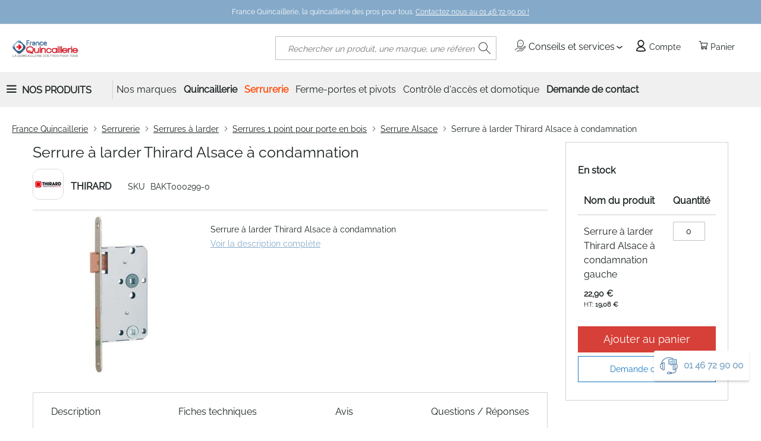

--- FILE ---
content_type: text/html; charset=UTF-8
request_url: https://www.france-quincaillerie.fr/serrure-a-larder-thirard-alsace-a-condamnation.html
body_size: 38203
content:
 <!doctype html><html lang="fr"><head prefix="og: http://ogp.me/ns# fb: http://ogp.me/ns/fb# product: http://ogp.me/ns/product#"><script> var LOCALE = 'fr\u002DFR'; var BASE_URL = 'https\u003A\u002F\u002Fwww.france\u002Dquincaillerie.fr\u002F'; var require = { 'baseUrl': 'https\u003A\u002F\u002Fwww.france\u002Dquincaillerie.fr\u002Fstatic\u002Fversion1760614887\u002Ffrontend\u002FGone\u002Fdiffam_fq\u002Ffr_FR' };</script> <meta charset="utf-8"/>
<meta name="title" content="France Quincaillerie -  Serrure à larder Thirard Alsace à condamnation"/>
<meta name="description" content="France Quincaillerie livre en 24 heures 30.000 références de quincaillerie et d’outillage à prix ultra-compétitifs"/>
<meta name="keywords" content="quincaillerie, serrures, cylindres, outillage, électricité"/>
<meta name="robots" content="INDEX,FOLLOW"/>
<meta name="viewport" content="width=device-width, initial-scale=1"/>
<meta name="format-detection" content="telephone=no"/>
<title>France Quincaillerie -  Serrure à larder Thirard Alsace à condamnation</title>
    <link rel="stylesheet" type="text/css" media="all" href="https://www.france-quincaillerie.fr/static/version1760614887/_cache/merged/bd5b09d8522d16f3e9fb0b0b4ddbeabb.min.css" />
<link rel="stylesheet" type="text/css" media="screen and (min-width: 768px)" href="https://www.france-quincaillerie.fr/static/version1760614887/frontend/Gone/diffam_fq/fr_FR/css/styles-l.min.css" />

<link rel="stylesheet" type="text/css" rel="stylesheet" type="text/css" href="https://cdn.jsdelivr.net/npm/@alma/widgets@4.x.x/dist/widgets.min.css" />
<script type="text/javascript" src="https://www.france-quincaillerie.fr/static/version1760614887/frontend/Gone/diffam_fq/fr_FR/requirejs/require.min.js"></script>
<script type="text/javascript" src="https://www.france-quincaillerie.fr/static/version1760614887/frontend/Gone/diffam_fq/fr_FR/requirejs-min-resolver.min.js"></script>
<script type="text/javascript" src="https://www.france-quincaillerie.fr/static/version1760614887/frontend/Gone/diffam_fq/fr_FR/js/bundle/bundle0.min.js"></script>
<script type="text/javascript" src="https://www.france-quincaillerie.fr/static/version1760614887/frontend/Gone/diffam_fq/fr_FR/js/bundle/bundle1.min.js"></script>
<script type="text/javascript" src="https://www.france-quincaillerie.fr/static/version1760614887/frontend/Gone/diffam_fq/fr_FR/js/bundle/bundle2.min.js"></script>
<script type="text/javascript" src="https://www.france-quincaillerie.fr/static/version1760614887/frontend/Gone/diffam_fq/fr_FR/mage/requirejs/static.min.js"></script>
<script type="text/javascript" src="https://www.france-quincaillerie.fr/static/version1760614887/frontend/Gone/diffam_fq/fr_FR/mage/requirejs/mixins.min.js"></script>
<script type="text/javascript" src="https://www.france-quincaillerie.fr/static/version1760614887/frontend/Gone/diffam_fq/fr_FR/requirejs-config.min.js"></script>
<script type="text/javascript" src="https://www.france-quincaillerie.fr/static/version1760614887/frontend/Gone/diffam_fq/fr_FR/Amasty_Faq/js/section/product-url.min.js"></script>
<script type="text/javascript" src="https://www.france-quincaillerie.fr/static/version1760614887/frontend/Gone/diffam_fq/fr_FR/Gone_Catalog/js/sticky-product.min.js"></script>
<link rel="preload" as="font" crossorigin="anonymous" href="https://www.france-quincaillerie.fr/static/version1760614887/frontend/Gone/diffam_fq/fr_FR/fonts/opensans/light/opensans-300.woff2" />
<link rel="preload" as="font" crossorigin="anonymous" href="https://www.france-quincaillerie.fr/static/version1760614887/frontend/Gone/diffam_fq/fr_FR/fonts/opensans/regular/opensans-400.woff2" />
<link rel="preload" as="font" crossorigin="anonymous" href="https://www.france-quincaillerie.fr/static/version1760614887/frontend/Gone/diffam_fq/fr_FR/fonts/opensans/semibold/opensans-600.woff2" />
<link rel="preload" as="font" crossorigin="anonymous" href="https://www.france-quincaillerie.fr/static/version1760614887/frontend/Gone/diffam_fq/fr_FR/fonts/opensans/bold/opensans-700.woff2" />
<link rel="preload" as="font" crossorigin="anonymous" href="https://www.france-quincaillerie.fr/static/version1760614887/frontend/Gone/diffam_fq/fr_FR/fonts/Luma-Icons.woff2" />
<link rel="preload" as="font" crossorigin="anonymous" href="https://www.france-quincaillerie.fr/static/version1760614887/frontend/Gone/diffam_fq/fr_FR/fonts/diffam-icons/Diffam-Icons.woff2" />
<link rel="preload" as="font" crossorigin="anonymous" href="https://www.france-quincaillerie.fr/static/version1760614887/frontend/Gone/diffam_fq/fr_FR/fonts/roboto/Roboto-Regular.woff2" />
<link rel="preload" as="font" crossorigin="anonymous" href="https://www.france-quincaillerie.fr/static/version1760614887/frontend/Gone/diffam_fq/fr_FR/fonts/raleway/Raleway-Regular.woff2" />
<link rel="alternate" hreflang="fr-fr" href="https://www.france-quincaillerie.fr/serrure-a-larder-thirard-alsace-a-condamnation.html" />
<link rel="canonical" href="https://www.france-quincaillerie.fr/serrure-a-larder-thirard-alsace-a-condamnation.html" />
<link rel="icon" type="image/x-icon" href="https://www.france-quincaillerie.fr/media/favicon/websites/5/favicon.ico" />
<link rel="shortcut icon" type="image/x-icon" href="https://www.france-quincaillerie.fr/media/favicon/websites/5/favicon.ico" />
<meta property="og:image" content="/media/site/fq-fb.jpg" />
<meta name="google-site-verification" content="dIChvNZbC8dR89Oii3XCnYci4suXYHgvnaR4TFcYnTk" />
<meta name="google-site-verification" content="KcIP08ildswJkM2qUq7Rh14-8x5jXQ1wHpkN7md0pM8" />
<meta name="google-site-verification" content="N0sqfjeVIcMmV2rlTFot6WUGJ2WdXpMo8eTLYzvwZ-4" />   <!-- Google Tag Manager by MagePal --><script type="text/javascript">
    window.dataLayer = window.dataLayer || [];

</script>  <script type="text/x-magento-init">
    {
        "*": {
            "magepalGtmDatalayer": {
                "isCookieRestrictionModeEnabled": 0,
                "currentWebsite": 5,
                "cookieName": "amcookie_allowed",
                "dataLayer": "dataLayer",
                "accountId": "GTM-P6PJF4Z",
                "data": [{"ecommerce":{"currencyCode":"EUR"},"pageType":"catalog_product_view","list":"detail"},{"event":"productPage","product":{"id":"97685","sku":"BAKT000299-0","parent_sku":"BAKT000299-0","product_type":"grouped","name":"Serrure \u00e0 larder Thirard Alsace \u00e0 condamnation","price":19.08,"attribute_set_id":"78","path":"Serrurerie > Serrures \u00e0 larder > Serrures 1 point pour porte en bois > Serrure Alsace > Serrure \u00e0 larder Thirard Alsace \u00e0 condamnation","category":"Serrure Alsace","image_url":"https:\/\/www.france-quincaillerie.fr\/media\/catalog\/product\/s\/e\/serrure-a-larder-thirard-alsace-a-condamnation-entr-axe-78mm-carre-8-axe-a-55-droite.jpg"}}],
                "isGdprEnabled": 0,
                "gdprOption": 2,
                "addJsInHeader": 0,
                "containerCode": ""
            }
        }
    }</script> <!-- End Google Tag Manager by MagePal --> <script type="text/x-magento-init">
        {
            "*": {
                "Magento_PageCache/js/form-key-provider": {
                    "isPaginationCacheEnabled":
                        0                }
            }
        }</script>   <meta property="og:type" content="product" /><meta property="og:title" content="Serrure&#x20;&#xE0;&#x20;larder&#x20;Thirard&#x20;Alsace&#x20;&#xE0;&#x20;condamnation" /><meta property="og:image" content="https://www.france-quincaillerie.fr/media/catalog/product/cache/6517c62f5899ad6aa0ba23ceb3eeff97/s/e/serrure-a-larder-thirard-alsace-a-condamnation-entr-axe-78mm-carre-8-axe-a-55-droite.jpg" /><meta property="og:description" content="Serrure&#x20;&#xE0;&#x20;larder&#x20;Thirard&#x20;Alsace&#x20;&#xE0;&#x20;condamnation" /><meta property="og:url" content="https://www.france-quincaillerie.fr/serrure-a-larder-thirard-alsace-a-condamnation.html" /> <meta property="product:price:amount" content="22.9"/> <meta property="product:price:currency" content="EUR"/> <link rel="preload" href="https://cdn.jsdelivr.net/npm/@alma/widgets@3.x.x/dist/widgets.min.css" as="style" onload="this.onload=null;this.rel='stylesheet'"><noscript><link rel="stylesheet" href="https://cdn.jsdelivr.net/npm/@alma/widgets@3.x.x/dist/widgets.min.css"></noscript></head><body data-container="body" data-mage-init='{"loaderAjax": {}, "loader": { "icon": "https://www.france-quincaillerie.fr/static/version1760614887/frontend/Gone/diffam_fq/fr_FR/images/loader-2.gif"}}' class="frenchfq page-product-grouped catalog-product-view product-serrure-a-larder-thirard-alsace-a-condamnation page-layout-2columns-right" id="html-body"> <!-- Google Tag Manager by MagePal --> <noscript><iframe src="//www.googletagmanager.com/ns.html?id=GTM-P6PJF4Z" height="0" width="0" style="display:none;visibility:hidden"></iframe></noscript> <!-- End Google Tag Manager by MagePal --><div style="display: none;"></div>        <script type="text/x-magento-init">
    {
        "*": {
            "Magento_PageBuilder/js/widget-initializer": {
                "config": {"[data-content-type=\"slider\"][data-appearance=\"default\"]":{"Magento_PageBuilder\/js\/content-type\/slider\/appearance\/default\/widget":false},"[data-content-type=\"map\"]":{"Magento_PageBuilder\/js\/content-type\/map\/appearance\/default\/widget":false},"[data-content-type=\"row\"]":{"Magento_PageBuilder\/js\/content-type\/row\/appearance\/default\/widget":false},"[data-content-type=\"tabs\"]":{"Magento_PageBuilder\/js\/content-type\/tabs\/appearance\/default\/widget":false},"[data-content-type=\"slide\"]":{"Magento_PageBuilder\/js\/content-type\/slide\/appearance\/default\/widget":{"buttonSelector":".pagebuilder-slide-button","showOverlay":"hover","dataRole":"slide"}},"[data-content-type=\"banner\"]":{"Magento_PageBuilder\/js\/content-type\/banner\/appearance\/default\/widget":{"buttonSelector":".pagebuilder-banner-button","showOverlay":"hover","dataRole":"banner"}},"[data-content-type=\"buttons\"]":{"Magento_PageBuilder\/js\/content-type\/buttons\/appearance\/inline\/widget":false},"[data-content-type=\"products\"][data-appearance=\"carousel\"]":{"Magento_PageBuilder\/js\/content-type\/products\/appearance\/carousel\/widget":false},"[data-content-type=\"faq\"]":{"Gone_PageBuilder\/js\/content-type\/faq\/appearance\/default\/widget":false}},
                "breakpoints": {"desktop":{"label":"Desktop","stage":true,"default":true,"class":"desktop-switcher","icon":"Magento_PageBuilder::css\/images\/switcher\/switcher-desktop.svg","conditions":{"min-width":"1024px"},"options":{"products":{"default":{"slidesToShow":"5"}}}},"tablet":{"conditions":{"max-width":"1024px","min-width":"768px"},"options":{"products":{"default":{"slidesToShow":"4"},"continuous":{"slidesToShow":"3"}}}},"mobile":{"label":"Mobile","stage":true,"class":"mobile-switcher","icon":"Magento_PageBuilder::css\/images\/switcher\/switcher-mobile.svg","media":"only screen and (max-width: 767px)","conditions":{"max-width":"767px","min-width":"640px"},"options":{"products":{"default":{"slidesToShow":"3"}}}},"mobile-small":{"conditions":{"max-width":"640px"},"options":{"products":{"default":{"slidesToShow":"2"},"continuous":{"slidesToShow":"1"}}}}}            }
        }
    }</script>  <div class="cookie-status-message" id="cookie-status">The store will not work correctly when cookies are disabled.</div> <script type="text&#x2F;javascript">document.querySelector("#cookie-status").style.display = "none";</script> <script type="text/x-magento-init">
    {
        "*": {
            "cookieStatus": {}
        }
    }</script> <script type="text/x-magento-init">
    {
        "*": {
            "mage/cookies": {
                "expires": null,
                "path": "\u002F",
                "domain": ".www.france\u002Dquincaillerie.fr",
                "secure": true,
                "lifetime": "3600"
            }
        }
    }</script>  <noscript><div class="message global noscript"><div class="content"><p><strong>Javascript est désactivé dans votre navigateur.</strong> <span> Pour une meilleure expérience sur notre site, assurez-vous d’activer JavaScript dans votre navigateur.</span></p></div></div></noscript>    <script> window.cookiesConfig = window.cookiesConfig || {}; window.cookiesConfig.secure = true; </script> <script>    require.config({
        map: {
            '*': {
                wysiwygAdapter: 'mage/adminhtml/wysiwyg/tiny_mce/tinymceAdapter'
            }
        }
    });</script> <script>    require.config({
        paths: {
            googleMaps: 'https\u003A\u002F\u002Fmaps.googleapis.com\u002Fmaps\u002Fapi\u002Fjs\u003Fv\u003D3.56\u0026key\u003D'
        },
        config: {
            'Magento_PageBuilder/js/utils/map': {
                style: '',
            },
            'Magento_PageBuilder/js/content-type/map/preview': {
                apiKey: '',
                apiKeyErrorMessage: 'You\u0020must\u0020provide\u0020a\u0020valid\u0020\u003Ca\u0020href\u003D\u0027https\u003A\u002F\u002Fwww.france\u002Dquincaillerie.fr\u002Fadminhtml\u002Fsystem_config\u002Fedit\u002Fsection\u002Fcms\u002F\u0023cms_pagebuilder\u0027\u0020target\u003D\u0027_blank\u0027\u003EGoogle\u0020Maps\u0020API\u0020key\u003C\u002Fa\u003E\u0020to\u0020use\u0020a\u0020map.'
            },
            'Magento_PageBuilder/js/form/element/map': {
                apiKey: '',
                apiKeyErrorMessage: 'You\u0020must\u0020provide\u0020a\u0020valid\u0020\u003Ca\u0020href\u003D\u0027https\u003A\u002F\u002Fwww.france\u002Dquincaillerie.fr\u002Fadminhtml\u002Fsystem_config\u002Fedit\u002Fsection\u002Fcms\u002F\u0023cms_pagebuilder\u0027\u0020target\u003D\u0027_blank\u0027\u003EGoogle\u0020Maps\u0020API\u0020key\u003C\u002Fa\u003E\u0020to\u0020use\u0020a\u0020map.'
            },
        }
    });</script><script>
    require.config({
        shim: {
            'Magento_PageBuilder/js/utils/map': {
                deps: ['googleMaps']
            }
        }
    });</script>    <script nonce="Zzg2MzBmOXc2NnlwMzA0azJ3bGppMjNwbGp0MDYzbGM=">
        require([
                'jquery',
                'Mirasvit_SearchAutocomplete/js/autocomplete',
                'Mirasvit_SearchAutocomplete/js/typeahead'
            ], function ($, autocomplete, typeahead) {
                const selector = 'input#search, input#mobile_search, .minisearch input[type="text"]';

                $(document).ready(function () {
                    $('#search_mini_form').prop("minSearchLength", 10000);

                    const $input = $(selector);

                    $input.each(function (index, searchInput) {
                         new autocomplete($(searchInput)).init({"query":"","priceFormat":{"pattern":"%s\u00a0\u20ac","precision":2,"requiredPrecision":2,"decimalSymbol":",","groupSymbol":"\u202f","groupLength":3,"integerRequired":false},"minSearchLength":2,"url":"https:\/\/www.france-quincaillerie.fr\/searchautocomplete\/ajax\/suggest\/","storeId":"8","delay":300,"isAjaxCartButton":false,"isShowCartButton":false,"isShowImage":true,"isShowPrice":true,"isShowSku":false,"isShowRating":true,"isShowDescription":true,"isShowStockStatus":false,"isShowAdditionalAttributes":false,"isKeepLastSearchRequest":false,"layout":"1column","popularTitle":"Recherches courantes","popularSearches":[],"isTypeaheadEnabled":false,"typeaheadUrl":"https:\/\/www.france-quincaillerie.fr\/searchautocomplete\/ajax\/typeahead\/","minSuggestLength":2,"currency":"EUR","limit":null,"customerGroupId":0,"filterPosition":"disable","availableOrders":{"_score":"Pertinence","name.sort_name":"Product Name","price_0_5":"Price","my_order.sort_my_order":"Top Ventes"},"defaultOrder":"_score","localStorageFields":{"prevRequestField":"mstLatestRequest","isRestorePrevRequestFlag":"mstIsRestorePrevRequest","isRefererAutocompleteFlag":"mstIsRefererAutocomplete"}});
                    });
                });
            }
        );</script><script id="searchAutocompletePlaceholder" type="text/x-custom-template">
    <div class="mst-searchautocomplete__autocomplete">
        <div class="mst-searchautocomplete__spinner">
            <div class="spinner-item spinner-item-1"></div>
            <div class="spinner-item spinner-item-2"></div>
            <div class="spinner-item spinner-item-3"></div>
            <div class="spinner-item spinner-item-4"></div></div>

        <div class="mst-searchautocomplete__close">&times;</div></div></script><script id="searchAutocompleteWrapper" type="text/x-custom-template">
    <div class="mst-searchautocomplete__wrapper">
        <div class="mst-searchautocomplete__results" data-bind="{
            visible: result().noResults == false,
            css: {
                __all: result().urlAll && result().totalItems > 0
            }
        }">
            <div data-bind="foreach: { data: result().indexes, as: 'index' }">
                <div data-bind="visible: index.totalItems, attr: {class: 'mst-searchautocomplete__index ' + index.identifier}">
                    <div class="mst-searchautocomplete__index-title">
                        <span data-bind="text: index.title"></span>
                        <span data-bind="visible: index.isShowTotals">
                            (<span data-bind="text: index.totalItems"></span>)</span></div>

                    <div class="mst-searchautocomplete__empty-result" data-bind="visible: index.isMisspell == true">
                        <span data-bind="text: index.textMisspell"></span>
                        <span data-bind="text: index.textCorrected"></span></div>

                    <ul data-bind="foreach: { data: index.items, as: 'item' }" aria-label="Search Autocomplete Result">
                        <li data-bind="
                            template: { name: index.identifier, data: item },
                            attr: {class: 'mst-searchautocomplete__item ' + index.identifier},
                            event: { mouseover: $parents[1].onMouseOver, mouseout: $parents[1].onMouseOut, mousedown: $parents[1].onClick },
                            css: {_active: $data.isActive}"></li></ul></div></div>

            <div class="mst-searchautocomplete__show-all" data-bind="visible: result().urlAll && result().totalItems > 0">
                <a data-bind="attr: { href: result().urlAll }">
                    <span data-bind="text: result().textAll"></span></a></div></div>

        <div class="mst-searchautocomplete__empty-result" data-bind="visible: result().noResults == true && !loading()">
            <span data-bind="text: result().textEmpty"></span></div></div></script><script id="popular" type="text/x-custom-template">
    <a class="title" data-bind="text: query"></a></script><script id="magento_search_query" type="text/x-custom-template">
    <a class="title" data-bind="text: query_text, attr: {href: url}, highlight"></a> <span class="num_results" data-bind="text: num_results"></span></script><script id="magento_catalog_product" type="text/x-custom-template">
    <!-- ko if: (imageUrl && $parents[2].config.isShowImage) -->
    <a rel="noreferrer" data-bind="attr: {href: url}">
        <div class="mst-product-image-wrapper"><img data-bind="attr: {src: imageUrl, alt: name}"/></div></a>
    <!-- /ko -->

    <div class="meta">
        <div class="title">
            <a rel="noreferrer" data-bind="html: name, attr: {href: url}, highlight"></a>

            <!-- ko if: (sku && $parents[2].config.isShowSku) -->
            <span class="sku" data-bind="text: sku, highlight"></span>
            <!-- /ko -->

            <!-- ko if: (additionalAttributes && $parents[2].config.isShowAdditionalAttributes) -->
            <div data-bind="foreach: { data: additionalAttributes, as: 'attribute' }">
                <!-- ko if: (attribute) -->
                <div class="additional">
                    <span class="attr-label" data-bind="text: attribute.label"></span>
                    <span class="attr-value" data-bind="text: attribute.value"></span></div>
                <!-- /ko --></div>
            <!-- /ko --></div>

        <!-- ko if: (description && $parents[2].config.isShowDescription) -->
        <div class="description" data-bind="text: description, highlight"></div>
        <!-- /ko -->

        <!-- ko if: (rating && $parents[2].config.isShowRating) -->
        <div>
            <div class="rating-summary">
                <div class="rating-result">
                    <span data-bind="style: { width: rating + '%' }"></span></div></div></div>
        <!-- /ko -->

        <!-- ko if: (stockStatus && $parents[2].config.isShowStockStatus) -->
        <span class="stock_status" data-bind="text: stockStatus, processStockStatus"></span>
        <!-- /ko -->

        <!-- ko if: (addToCartUrl && $parents[2].config.isShowCartButton) -->
        <div class="to-cart">
            <a class="action primary mst__add_to_cart" data-bind="attr: { _href: addToCartUrl }">
                <span>Ajouter au panier</span></a></div>
        <!-- /ko --></div>

    <!-- ko if: (price && $parents[2].config.isShowPrice) -->
    <div class="store">
        <div data-bind="html: price" class="price"></div></div>
    <!-- /ko --></script><script id="magento_catalog_categoryproduct" type="text/x-custom-template">
    <a class="title" data-bind="text: name, attr: {href: url}, highlight"></a></script><script id="magento_catalog_category" type="text/x-custom-template">
    <a class="title" data-bind="html: name, attr: {href: url}, highlight"></a></script><script id="magento_cms_page" type="text/x-custom-template">
    <a class="title" data-bind="text: name, attr: {href: url}, highlight"></a></script><script id="magento_catalog_attribute" type="text/x-custom-template">
    <a class="title" data-bind="text: name, attr: {href: url}, highlight"></a></script><script id="magento_catalog_attribute_2" type="text/x-custom-template">
    <a class="title" data-bind="text: name, attr: {href: url}, highlight"></a></script><script id="magento_catalog_attribute_3" type="text/x-custom-template">
    <a class="title" data-bind="text: name, attr: {href: url}, highlight"></a></script><script id="magento_catalog_attribute_4" type="text/x-custom-template">
    <a class="title" data-bind="text: name, attr: {href: url}, highlight"></a></script><script id="magento_catalog_attribute_5" type="text/x-custom-template">
    <a class="title" data-bind="text: name, attr: {href: url}, highlight"></a></script><script id="mirasvit_kb_article" type="text/x-custom-template">
    <a class="title" data-bind="text: name, attr: {href: url}, highlight"></a></script><script id="external_wordpress_post" type="text/x-custom-template">
    <a class="title" data-bind="text: name, attr: {href: url}, highlight"></a></script><script id="amasty_blog_post" type="text/x-custom-template">
    <a class="title" data-bind="text: name, attr: {href: url}, highlight"></a></script><script id="amasty_faq_question" type="text/x-custom-template">
    <a class="title" data-bind="text: name, attr: {href: url}, highlight"></a></script><script id="magefan_blog_post" type="text/x-custom-template">
    <a class="title" data-bind="text: name, attr: {href: url}, highlight"></a></script><script id="mageplaza_blog_post" type="text/x-custom-template">
    <a class="title" data-bind="text: name, attr: {href: url}, highlight"></a></script><script id="aheadworks_blog_post" type="text/x-custom-template">
    <a class="title" data-bind="text: name, attr: {href: url}, highlight"></a></script><script id="mirasvit_blog_post" type="text/x-custom-template">
    <a class="title" data-bind="text: name, attr: {href: url}, highlight"></a></script><script id="mirasvit_gry_registry" type="text/x-custom-template">
    <a class="title" data-bind="text: title, attr: {href: url}, highlight"></a>
    <p data-bind="text: name, highlight"></p></script><script id="ves_blog_post" type="text/x-custom-template">
    <a class="title" data-bind="text: name, attr: {href: url}, highlight"></a></script><script id="fishpig_glossary_word" type="text/x-custom-template">
    <a class="title" data-bind="text: name, attr: {href: url}, highlight"></a></script><script id="blackbird_contentmanager_content" type="text/x-custom-template">
    <a class="title" data-bind="text: name, attr: {href: url}, highlight"></a></script><script id="mirasvit_brand_page" type="text/x-custom-template">
    <a class="title" data-bind="text: name, attr: {href: url}, highlight"></a></script>  <div class="page-wrapper"><header class="page-header"><div class="panel wrapper"><div class="panel header"><ul class="header links"></ul> <div class="top-menu-text"><span class="text">France Quincaillerie, la quincaillerie des pros pour tous. <a href="/contact">Contactez nous au 01 46 72 90 00 ! </a></span></div></div></div><div class="header content"> <span data-action="toggle-nav" class="action nav-toggle"><span>Basculer la navigation</span></span> <a class="logo" href="https://www.france-quincaillerie.fr/" title="France&#x20;Quincaillerie" aria-label="store logo"><img src="https://www.france-quincaillerie.fr/media/logo/websites/5/francequincaillerie.png" title="France&#x20;Quincaillerie" alt="France&#x20;Quincaillerie" width="140" height="40" /></a> <div data-block="minicart" class="minicart-wrapper"><span class="action showcart" data-bind="scope: 'minicart_content'"><span class="text">Panier</span> <span class="counter qty empty" data-bind="css: { empty: !!getCartParam('summary_count') == false && !isLoading() }, blockLoader: isLoading"><span class="counter-number"><!-- ko text: getCartParam('summary_count') --><!-- /ko --></span></span> <span class="counter-label" data-bind="css: { empty: !!getCartParam('summary_count') == false && !isLoading() }, blockLoader: isLoading"><!-- ko if: getCartParam('summary_count') --><!-- ko text: getCartParam('summary_count') --><!-- /ko --><!-- ko i18n: 'article(s)' --><!-- /ko --><!-- /ko --></span></span>  <div class="block block-minicart" data-role="dropdownDialog" data-mage-init='{"dropdownDialog":{ "appendTo":"[data-block=minicart]", "triggerTarget":".showcart", "timeout": "2000", "closeOnMouseLeave": false, "closeOnEscape": true, "triggerClass":"active", "parentClass":"active", "buttons":[]}}'><div id="minicart-content-wrapper" data-bind="scope: 'minicart_content'"><!-- ko template: getTemplate() --><!-- /ko --></div></div> <script>window.checkout = {"shoppingCartUrl":"https:\/\/www.france-quincaillerie.fr\/checkout\/cart\/","checkoutUrl":"https:\/\/www.france-quincaillerie.fr\/checkout\/","updateItemQtyUrl":"https:\/\/www.france-quincaillerie.fr\/checkout\/sidebar\/updateItemQty\/","removeItemUrl":"https:\/\/www.france-quincaillerie.fr\/checkout\/sidebar\/removeItem\/","imageTemplate":"Magento_Catalog\/product\/image_with_borders","baseUrl":"https:\/\/www.france-quincaillerie.fr\/","minicartMaxItemsVisible":3,"websiteId":"5","maxItemsToDisplay":10,"storeId":"8","storeGroupId":"5","customerLoginUrl":"https:\/\/www.france-quincaillerie.fr\/customer\/account\/login\/","isRedirectRequired":false,"autocomplete":"off","captcha":{"user_login":{"isCaseSensitive":false,"imageHeight":50,"imageSrc":"","refreshUrl":"https:\/\/www.france-quincaillerie.fr\/captcha\/refresh\/","isRequired":false,"timestamp":1768861279}}}</script> <script type="text/x-magento-init">
    {
        "[data-block='minicart']": {
            "Magento_Ui/js/core/app": {"components":{"minicart_content":{"children":{"subtotal.container":{"children":{"subtotal":{"children":{"subtotal.totals":{"config":{"display_cart_subtotal_incl_tax":0,"display_cart_subtotal_excl_tax":0,"template":"Magento_Tax\/checkout\/minicart\/subtotal\/totals"},"children":{"subtotal.totals.msrp":{"component":"Magento_Msrp\/js\/view\/checkout\/minicart\/subtotal\/totals","config":{"displayArea":"minicart-subtotal-hidden","template":"Magento_Msrp\/checkout\/minicart\/subtotal\/totals"}}},"component":"Magento_Tax\/js\/view\/checkout\/minicart\/subtotal\/totals"}},"component":"uiComponent","config":{"template":"Magento_Checkout\/minicart\/subtotal"}}},"component":"uiComponent","config":{"displayArea":"subtotalContainer"}},"item.renderer":{"component":"Magento_Checkout\/js\/view\/cart-item-renderer","config":{"displayArea":"defaultRenderer","template":"Magento_Checkout\/minicart\/item\/default"},"children":{"item.image":{"component":"Magento_Catalog\/js\/view\/image","config":{"template":"Magento_Catalog\/product\/image","displayArea":"itemImage"}},"checkout.cart.item.price.sidebar":{"component":"uiComponent","config":{"template":"Magento_Checkout\/minicart\/item\/price","displayArea":"priceSidebar"}},"checkout.cart.item.brand.sidebar":{"component":"uiComponent","config":{"template":"Mageplaza_Shopbybrand\/minicart\/item\/brand","displayArea":"priceSidebar"}}}},"extra_info":{"component":"uiComponent","config":{"displayArea":"extraInfo"},"children":{"alma.eligibility":{"component":"Alma_MonthlyPayments\/js\/view\/checkout\/minicart\/eligibility","config":{"template":"Alma_MonthlyPayments\/checkout\/minicart\/eligibility"}}}},"promotion":{"component":"uiComponent","config":{"displayArea":"promotion"}}},"config":{"itemRenderer":{"default":"defaultRenderer","simple":"defaultRenderer","virtual":"defaultRenderer"},"template":"Magento_Checkout\/minicart\/content"},"component":"Magento_Checkout\/js\/view\/minicart"}},"types":[]}        },
        "*": {
            "Magento_Ui/js/block-loader": "https\u003A\u002F\u002Fwww.france\u002Dquincaillerie.fr\u002Fstatic\u002Fversion1760614887\u002Ffrontend\u002FGone\u002Fdiffam_fq\u002Ffr_FR\u002Fimages\u002Floader\u002D1.gif"
        }
    }</script></div><!-- 410 override --><script type="text/javascript">
    require([
        "jquery",
        "domReady!"
    ], function($){
        $('body').on("click", ".more.qty-button, .less.qty-button", function() { 
            let currentQty = $(this).siblings('.cart-item-qty').val();
            let iid = $(this).siblings('.update-cart-item').attr('data-cart-item');

            if($(this).hasClass('more')){
                let newValue = parseInt(currentQty) + 1;
                $(this).siblings('.cart-item-qty').val(newValue);
                $(this).siblings('.cart-item-qty').attr('data-item-qty', newValue);
                $('#update-cart-item-'+iid).click();
            } else {
                if(parseInt(currentQty) > 0){
                    let newValue = parseInt(currentQty) - 1;
                    $(this).siblings('.cart-item-qty').val(newValue);
                    $(this).siblings('.cart-item-qty').attr('data-item-qty', newValue);
                    $('#update-cart-item-'+iid).click();
                }
            }
        });
    });</script> <div class="header-links-container"> <div class="services-container"><span class="header-link advices-services quatrecentdix" data-atc="L2NvbnNlaWxzLXNlcnZpY2Vz"><span class="icon icon-services"></span> Conseils et services</span> <ul class="popin-links"><span class="arrow-up"></span>  <li> <span class="link quatrecentdix" data-atc="L2ZhcQ==">Faq</span></li> </ul></div> <div class="header-account-link"><!-- BLOCK customer --> <!-- /BLOCK customer --> <a class="header-link account quatrecentdix" data-atc="aHR0cHM6Ly93d3cuZnJhbmNlLXF1aW5jYWlsbGVyaWUuZnIvY3VzdG9tZXIvYWNjb3VudC9sb2dpbi8="><span class="icon icon-account"></span> Compte</a></div></div>  <div class="block block-search"><div class="block block-title"><strong>Rechercher</strong></div><div class="block block-content"><form class="form minisearch" id="search_mini_form" action="https://www.france-quincaillerie.fr/catalogsearch/result/" method="get"> <div class="field search"><label class="label" for="search" data-role="minisearch-label"><span>Rechercher</span></label> <div class="control"><input id="search" data-mage-init='{ "quickSearch": { "formSelector": "#search_mini_form", "url": "https://www.france-quincaillerie.fr/search/ajax/suggest/", "destinationSelector": "#search_autocomplete", "minSearchLength": "2" } }' type="text" name="q" value="" placeholder="Rechercher&#x20;un&#x20;produit,&#x20;une&#x20;marque,&#x20;une&#x20;r&#xE9;f&#xE9;rence..." class="input-text" maxlength="128" role="combobox" aria-haspopup="false" aria-autocomplete="both" autocomplete="off" aria-expanded="false"/><div id="search_autocomplete" class="search-autocomplete"></div> <div class="nested"><a class="action advanced" href="https://www.france-quincaillerie.fr/catalogsearch/advanced/" data-action="advanced-search">Recherche Avancée</a></div></div></div><div class="actions"><button type="submit" title="Rechercher" class="action search" aria-label="Search" ><span>Rechercher</span></button></div></form></div></div><ul class="compare wrapper"> <li class="item link compare" data-bind="scope: 'compareProducts'" data-role="compare-products-link"><a class="action compare no-display" title="Comparer&#x20;des&#x20;produits" data-bind="attr: {'href': compareProducts().listUrl}, css: {'no-display': !compareProducts().count}" >Comparer des produits <span class="counter qty" data-bind="text: compareProducts().countCaption"></span></a></li> <script type="text/x-magento-init">
{"[data-role=compare-products-link]": {"Magento_Ui/js/core/app": {"components":{"compareProducts":{"component":"Magento_Catalog\/js\/view\/compare-products"}}}}}</script></ul> <script>
    require([
        'jquery',
        'Amasty_RequestQuote/js/actions/hide',
        'Amasty_RequestQuote/js/actions/empty_cart_button'
    ], function ($, hide, emptyCartButton) {
        hide();
        emptyCartButton();
    });</script></div></header>  <div class="sections nav-sections"> <div class="section-items nav-sections-items" data-mage-init='{"tabs":{"openedState":"active"}}'>  <div class="section-item-title nav-sections-item-title" data-role="collapsible"><a class="nav-sections-item-switch" data-toggle="switch" href="#store.menu">Menu</a></div><div class="section-item-content nav-sections-item-content" id="store.menu" data-role="content">   <nav class="navigation gone_navigation" data-action="navigation"><ul class="header-menu-general-links"> <li class="all-product-link-wrapper"><span data-role="link" tabindex="0" class="all-product-link collapsed">Nos Produits</span></li>  <ul id="header-menu-all-product" class="collapsed"><button type="button" class="go-back"><span>Retour</span></button> <li  class="level0 nav-1 category-item first level-top parent"><span role="link" tabindex="0"  class="level-top clk-link quatrecentdix"  data-atc="aHR0cHM6Ly93d3cuZnJhbmNlLXF1aW5jYWlsbGVyaWUuZnIvcXVpbmNhaWxsZXJpZS5odG1s" data-options='{"follow":false}'><span>Quincaillerie</span></span><ul class="level0 submenu"><li  class="level1 nav-1-1 category-item first parent"><span role="link" tabindex="0" class="clk-link quatrecentdix"  data-atc="aHR0cHM6Ly93d3cuZnJhbmNlLXF1aW5jYWlsbGVyaWUuZnIvcXVpbmNhaWxsZXJpZS9wb2lnbmVlcy1ldC1ib3V0b25zLWRlLXBvcnRlLWV0LWZlbmV0cmUuaHRtbA==" data-options='{"follow":false}'><span>Poignées et boutons de porte et fenêtre</span></span><ul class="level1 submenu"><li  class="level2 nav-1-1-1 category-item first parent"><span role="link" tabindex="0" class="clk-link quatrecentdix"  data-atc="aHR0cHM6Ly93d3cuZnJhbmNlLXF1aW5jYWlsbGVyaWUuZnIvcXVpbmNhaWxsZXJpZS9wb2lnbmVlcy1ldC1ib3V0b25zLWRlLXBvcnRlLWV0LWZlbmV0cmUvcG9pZ25lZXMtZXQtYm91dG9ucy1kZS1wb3J0ZS5odG1s" data-options='{"follow":false}'><span>Poignées et boutons de porte</span></span><ul class="level2 submenu"><li  class="level3 nav-1-1-1-1 category-item first parent"><span role="link" tabindex="0" class="clk-link quatrecentdix"  data-atc="aHR0cHM6Ly93d3cuZnJhbmNlLXF1aW5jYWlsbGVyaWUuZnIvcXVpbmNhaWxsZXJpZS9wb2lnbmVlcy1ldC1ib3V0b25zLWRlLXBvcnRlLWV0LWZlbmV0cmUvcG9pZ25lZXMtZXQtYm91dG9ucy1kZS1wb3J0ZS9wb2lnbmVlcy16YW1hay5odG1s" data-options='{"follow":false}'><span>Poignées zamak</span></span><ul class="level3 submenu"><li  class="level4 nav-1-1-1-1-1 category-item first"><span role="link" tabindex="0" class="clk-link quatrecentdix"  data-atc="[base64]" ><span>Ensembles zamak vachette</span></span></li><li  class="level4 nav-1-1-1-1-2 category-item last"><span role="link" tabindex="0" class="clk-link quatrecentdix"  data-atc="[base64]" ><span>Ensembles zamak cadap</span></span></li><li><span class='menu-link-see-more clk-link quatrecentdix'
                data-atc='aHR0cHM6Ly93d3cuZnJhbmNlLXF1aW5jYWlsbGVyaWUuZnIvcXVpbmNhaWxsZXJpZS9wb2lnbmVlcy1ldC1ib3V0b25zLWRlLXBvcnRlLWV0LWZlbmV0cmUvcG9pZ25lZXMtZXQtYm91dG9ucy1kZS1wb3J0ZS9wb2lnbmVlcy16YW1hay5odG1s'>Voir tou(te)s les "Poignées zamak"</span></li></ul></li><li  class="level3 nav-1-1-1-2 category-item parent"><span role="link" tabindex="0" class="clk-link quatrecentdix"  data-atc="aHR0cHM6Ly93d3cuZnJhbmNlLXF1aW5jYWlsbGVyaWUuZnIvcXVpbmNhaWxsZXJpZS9wb2lnbmVlcy1ldC1ib3V0b25zLWRlLXBvcnRlLWV0LWZlbmV0cmUvcG9pZ25lZXMtZXQtYm91dG9ucy1kZS1wb3J0ZS9wb2lnbmVlcy1ibGluZGVlcy5odG1s" data-options='{"follow":false}'><span>Poignées blindées</span></span><ul class="level3 submenu"><li  class="level4 nav-1-1-1-2-1 category-item first"><span role="link" tabindex="0" class="clk-link quatrecentdix"  data-atc="[base64]" ><span>Ensembles de securite hoppe</span></span></li><li  class="level4 nav-1-1-1-2-2 category-item"><span role="link" tabindex="0" class="clk-link quatrecentdix"  data-atc="[base64]" ><span>Ensembles de securite</span></span></li><li  class="level4 nav-1-1-1-2-3 category-item"><span role="link" tabindex="0" class="clk-link quatrecentdix"  data-atc="[base64]" ><span>Ensembles de securite vachette</span></span></li><li  class="level4 nav-1-1-1-2-4 category-item last"><span role="link" tabindex="0" class="clk-link quatrecentdix"  data-atc="[base64]" ><span>Ensembles de securite brionne</span></span></li><li><span class='menu-link-see-more clk-link quatrecentdix'
                data-atc='aHR0cHM6Ly93d3cuZnJhbmNlLXF1aW5jYWlsbGVyaWUuZnIvcXVpbmNhaWxsZXJpZS9wb2lnbmVlcy1ldC1ib3V0b25zLWRlLXBvcnRlLWV0LWZlbmV0cmUvcG9pZ25lZXMtZXQtYm91dG9ucy1kZS1wb3J0ZS9wb2lnbmVlcy1ibGluZGVlcy5odG1s'>Voir tou(te)s les "Poignées blindées"</span></li></ul></li><li  class="level3 nav-1-1-1-3 category-item parent"><span role="link" tabindex="0" class="clk-link quatrecentdix"  data-atc="[base64]" data-options='{"follow":false}'><span>Béquilles, rosaces et accessoires</span></span><ul class="level3 submenu"><li  class="level4 nav-1-1-1-3-1 category-item first"><span role="link" tabindex="0" class="clk-link quatrecentdix"  data-atc="[base64]" ><span>Bequilles doubles</span></span></li><li  class="level4 nav-1-1-1-3-2 category-item"><span role="link" tabindex="0" class="clk-link quatrecentdix"  data-atc="[base64]" ><span>Plaques et rosaces</span></span></li><li  class="level4 nav-1-1-1-3-3 category-item"><span role="link" tabindex="0" class="clk-link quatrecentdix"  data-atc="[base64]" ><span>Marteaux de portes</span></span></li><li  class="level4 nav-1-1-1-3-4 category-item last"><span role="link" tabindex="0" class="clk-link quatrecentdix"  data-atc="[base64]" ><span>Tiges carrees</span></span></li><li><span class='menu-link-see-more clk-link quatrecentdix'
                data-atc='[base64]'>Voir tou(te)s les "Béquilles, rosaces et accessoires"</span></li></ul></li><li  class="level3 nav-1-1-1-4 category-item parent"><span role="link" tabindex="0" class="clk-link quatrecentdix"  data-atc="[base64]" data-options='{"follow":false}'><span>Poignées et bouton de tirage</span></span><ul class="level3 submenu"><li  class="level4 nav-1-1-1-4-1 category-item first"><span role="link" tabindex="0" class="clk-link quatrecentdix"  data-atc="[base64]" ><span>Poignees inox</span></span></li><li  class="level4 nav-1-1-1-4-2 category-item"><span role="link" tabindex="0" class="clk-link quatrecentdix"  data-atc="[base64]" ><span>Kits de montage poignees inox</span></span></li><li  class="level4 nav-1-1-1-4-3 category-item"><span role="link" tabindex="0" class="clk-link quatrecentdix"  data-atc="[base64]" ><span>Poignees baton de marechal</span></span></li><li  class="level4 nav-1-1-1-4-4 category-item"><span role="link" tabindex="0" class="clk-link quatrecentdix"  data-atc="[base64]" ><span>Poignees nylon</span></span></li><li  class="level4 nav-1-1-1-4-5 category-item"><span role="link" tabindex="0" class="clk-link quatrecentdix"  data-atc="[base64]" ><span>Kits de montage poignees nylon</span></span></li><li  class="level4 nav-1-1-1-4-6 category-item last"><span role="link" tabindex="0" class="clk-link quatrecentdix"  data-atc="[base64]" ><span>Poignees aluminium</span></span></li><li><span class='menu-link-see-more clk-link quatrecentdix'
                data-atc='[base64]'>Voir tou(te)s les "Poignées et bouton de tirage"</span></li></ul></li><li  class="level3 nav-1-1-1-5 category-item parent"><span role="link" tabindex="0" class="clk-link quatrecentdix"  data-atc="aHR0cHM6Ly93d3cuZnJhbmNlLXF1aW5jYWlsbGVyaWUuZnIvcXVpbmNhaWxsZXJpZS9wb2lnbmVlcy1ldC1ib3V0b25zLWRlLXBvcnRlLWV0LWZlbmV0cmUvcG9pZ25lZXMtZXQtYm91dG9ucy1kZS1wb3J0ZS9wb2lnbmVlcy1pbm94Lmh0bWw=" data-options='{"follow":false}'><span>Poignées inox</span></span><ul class="level3 submenu"><li  class="level4 nav-1-1-1-5-1 category-item first"><span role="link" tabindex="0" class="clk-link quatrecentdix"  data-atc="[base64]" ><span>Ensembles inox open line</span></span></li><li  class="level4 nav-1-1-1-5-2 category-item"><span role="link" tabindex="0" class="clk-link quatrecentdix"  data-atc="[base64]" ><span>Ensembles inox karcher design</span></span></li><li  class="level4 nav-1-1-1-5-3 category-item"><span role="link" tabindex="0" class="clk-link quatrecentdix"  data-atc="[base64]" ><span>Ensembles inox normbau</span></span></li><li  class="level4 nav-1-1-1-5-4 category-item"><span role="link" tabindex="0" class="clk-link quatrecentdix"  data-atc="[base64]" ><span>Ensembles inox cadap</span></span></li><li  class="level4 nav-1-1-1-5-5 category-item last"><span role="link" tabindex="0" class="clk-link quatrecentdix"  data-atc="[base64]" ><span>Ensembles inox vachette</span></span></li><li><span class='menu-link-see-more clk-link quatrecentdix'
                data-atc='aHR0cHM6Ly93d3cuZnJhbmNlLXF1aW5jYWlsbGVyaWUuZnIvcXVpbmNhaWxsZXJpZS9wb2lnbmVlcy1ldC1ib3V0b25zLWRlLXBvcnRlLWV0LWZlbmV0cmUvcG9pZ25lZXMtZXQtYm91dG9ucy1kZS1wb3J0ZS9wb2lnbmVlcy1pbm94Lmh0bWw='>Voir tou(te)s les "Poignées inox"</span></li></ul></li><li  class="level3 nav-1-1-1-6 category-item parent"><span role="link" tabindex="0" class="clk-link quatrecentdix"  data-atc="aHR0cHM6Ly93d3cuZnJhbmNlLXF1aW5jYWlsbGVyaWUuZnIvcXVpbmNhaWxsZXJpZS9wb2lnbmVlcy1ldC1ib3V0b25zLWRlLXBvcnRlLWV0LWZlbmV0cmUvcG9pZ25lZXMtZXQtYm91dG9ucy1kZS1wb3J0ZS9wb2lnbmVlcy1ueWxvbi5odG1s" data-options='{"follow":false}'><span>Poignées nylon</span></span><ul class="level3 submenu"><li  class="level4 nav-1-1-1-6-1 category-item first"><span role="link" tabindex="0" class="clk-link quatrecentdix"  data-atc="[base64]" ><span>Ensembles nylon normbau</span></span></li><li  class="level4 nav-1-1-1-6-2 category-item"><span role="link" tabindex="0" class="clk-link quatrecentdix"  data-atc="[base64]" ><span>Ensembles nylon vachette</span></span></li><li  class="level4 nav-1-1-1-6-3 category-item last"><span role="link" tabindex="0" class="clk-link quatrecentdix"  data-atc="[base64]" ><span>Ensembles nylon hewi</span></span></li><li><span class='menu-link-see-more clk-link quatrecentdix'
                data-atc='aHR0cHM6Ly93d3cuZnJhbmNlLXF1aW5jYWlsbGVyaWUuZnIvcXVpbmNhaWxsZXJpZS9wb2lnbmVlcy1ldC1ib3V0b25zLWRlLXBvcnRlLWV0LWZlbmV0cmUvcG9pZ25lZXMtZXQtYm91dG9ucy1kZS1wb3J0ZS9wb2lnbmVlcy1ueWxvbi5odG1s'>Voir tou(te)s les "Poignées nylon"</span></li></ul></li><li  class="level3 nav-1-1-1-7 category-item"><span role="link" tabindex="0" class="clk-link quatrecentdix"  data-atc="aHR0cHM6Ly93d3cuZnJhbmNlLXF1aW5jYWlsbGVyaWUuZnIvcXVpbmNhaWxsZXJpZS9wb2lnbmVlcy1ldC1ib3V0b25zLWRlLXBvcnRlLWV0LWZlbmV0cmUvcG9pZ25lZXMtZXQtYm91dG9ucy1kZS1wb3J0ZS9ib3V0b25zLWRvdWJsZXMuaHRtbA==" ><span>Boutons doubles</span></span></li><li  class="level3 nav-1-1-1-8 category-item parent"><span role="link" tabindex="0" class="clk-link quatrecentdix"  data-atc="aHR0cHM6Ly93d3cuZnJhbmNlLXF1aW5jYWlsbGVyaWUuZnIvcXVpbmNhaWxsZXJpZS9wb2lnbmVlcy1ldC1ib3V0b25zLWRlLXBvcnRlLWV0LWZlbmV0cmUvcG9pZ25lZXMtZXQtYm91dG9ucy1kZS1wb3J0ZS9wb2lnbmVlcy1sYWl0b24uaHRtbA==" data-options='{"follow":false}'><span>Poignées laiton</span></span><ul class="level3 submenu"><li  class="level4 nav-1-1-1-8-1 category-item first"><span role="link" tabindex="0" class="clk-link quatrecentdix"  data-atc="[base64]" ><span>Ensembles laiton resista hoppe</span></span></li><li  class="level4 nav-1-1-1-8-2 category-item"><span role="link" tabindex="0" class="clk-link quatrecentdix"  data-atc="[base64]" ><span>Ensembles laiton hoppe</span></span></li><li  class="level4 nav-1-1-1-8-3 category-item"><span role="link" tabindex="0" class="clk-link quatrecentdix"  data-atc="[base64]" ><span>Ensembles laiton cadap</span></span></li><li  class="level4 nav-1-1-1-8-4 category-item last"><span role="link" tabindex="0" class="clk-link quatrecentdix"  data-atc="[base64]" ><span>Ensembles laiton traditionnels</span></span></li><li><span class='menu-link-see-more clk-link quatrecentdix'
                data-atc='aHR0cHM6Ly93d3cuZnJhbmNlLXF1aW5jYWlsbGVyaWUuZnIvcXVpbmNhaWxsZXJpZS9wb2lnbmVlcy1ldC1ib3V0b25zLWRlLXBvcnRlLWV0LWZlbmV0cmUvcG9pZ25lZXMtZXQtYm91dG9ucy1kZS1wb3J0ZS9wb2lnbmVlcy1sYWl0b24uaHRtbA=='>Voir tou(te)s les "Poignées laiton"</span></li></ul></li><li  class="level3 nav-1-1-1-9 category-item"><span role="link" tabindex="0" class="clk-link quatrecentdix"  data-atc="[base64]" ><span>Ensembles porcelaine et fer</span></span></li><li  class="level3 nav-1-1-1-10 category-item parent"><span role="link" tabindex="0" class="clk-link quatrecentdix"  data-atc="[base64]" data-options='{"follow":false}'><span>Poignées rustiques et de style</span></span><ul class="level3 submenu"><li  class="level4 nav-1-1-1-10-1 category-item first last"><span role="link" tabindex="0" class="clk-link quatrecentdix"  data-atc="[base64]" ><span>Ensembles fer traditionnel</span></span></li><li><span class='menu-link-see-more clk-link quatrecentdix'
                data-atc='[base64]'>Voir tou(te)s les "Poignées rustiques et de style"</span></li></ul></li><li  class="level3 nav-1-1-1-11 category-item"><span role="link" tabindex="0" class="clk-link quatrecentdix"  data-atc="aHR0cHM6Ly93d3cuZnJhbmNlLXF1aW5jYWlsbGVyaWUuZnIvcXVpbmNhaWxsZXJpZS9wb2lnbmVlcy1ldC1ib3V0b25zLWRlLXBvcnRlLWV0LWZlbmV0cmUvcG9pZ25lZXMtZXQtYm91dG9ucy1kZS1wb3J0ZS9lbnNlbWJsZXMtcG9yY2VsYWluZS5odG1s" ><span>Ensembles porcelaine</span></span></li><li  class="level3 nav-1-1-1-12 category-item"><span role="link" tabindex="0" class="clk-link quatrecentdix"  data-atc="aHR0cHM6Ly93d3cuZnJhbmNlLXF1aW5jYWlsbGVyaWUuZnIvY2F0YWxvZy9jYXRlZ29yeS92aWV3L3MvYm91dG9ucy1kZS1wb3J0ZXMvaWQvNDI1My8=" ><span>Boutons de portes</span></span></li><li  class="level3 nav-1-1-1-13 category-item last parent"><span role="link" tabindex="0" class="clk-link quatrecentdix"  data-atc="aHR0cHM6Ly93d3cuZnJhbmNlLXF1aW5jYWlsbGVyaWUuZnIvcXVpbmNhaWxsZXJpZS9wb2lnbmVlcy1ldC1ib3V0b25zLWRlLXBvcnRlLWV0LWZlbmV0cmUvcG9pZ25lZXMtZXQtYm91dG9ucy1kZS1wb3J0ZS9wb2lnbmVlcy1hbHVtaW5pdW0uaHRtbA==" data-options='{"follow":false}'><span>Poignées aluminium</span></span><ul class="level3 submenu"><li  class="level4 nav-1-1-1-13-1 category-item first"><span role="link" tabindex="0" class="clk-link quatrecentdix"  data-atc="[base64]" ><span>Ensembles aluminium le mans</span></span></li><li  class="level4 nav-1-1-1-13-2 category-item"><span role="link" tabindex="0" class="clk-link quatrecentdix"  data-atc="[base64]" ><span>Ensembles aluminium fsb</span></span></li><li  class="level4 nav-1-1-1-13-3 category-item"><span role="link" tabindex="0" class="clk-link quatrecentdix"  data-atc="[base64]" ><span>Ensembles aluminium vachette</span></span></li><li  class="level4 nav-1-1-1-13-4 category-item"><span role="link" tabindex="0" class="clk-link quatrecentdix"  data-atc="[base64]" ><span>Ensembles aluminium hoppe</span></span></li><li  class="level4 nav-1-1-1-13-5 category-item"><span role="link" tabindex="0" class="clk-link quatrecentdix"  data-atc="[base64]" ><span>Ensembles aluminium cadap</span></span></li><li  class="level4 nav-1-1-1-13-6 category-item"><span role="link" tabindex="0" class="clk-link quatrecentdix"  data-atc="[base64]" ><span>Garnitures pour menuiseries etroites</span></span></li><li  class="level4 nav-1-1-1-13-7 category-item last"><span role="link" tabindex="0" class="clk-link quatrecentdix"  data-atc="[base64]" ><span>Garnitures pour porte aluminium</span></span></li><li><span class='menu-link-see-more clk-link quatrecentdix'
                data-atc='aHR0cHM6Ly93d3cuZnJhbmNlLXF1aW5jYWlsbGVyaWUuZnIvcXVpbmNhaWxsZXJpZS9wb2lnbmVlcy1ldC1ib3V0b25zLWRlLXBvcnRlLWV0LWZlbmV0cmUvcG9pZ25lZXMtZXQtYm91dG9ucy1kZS1wb3J0ZS9wb2lnbmVlcy1hbHVtaW5pdW0uaHRtbA=='>Voir tou(te)s les "Poignées aluminium"</span></li></ul></li><li><span class='menu-link-see-more clk-link quatrecentdix'
                data-atc='aHR0cHM6Ly93d3cuZnJhbmNlLXF1aW5jYWlsbGVyaWUuZnIvcXVpbmNhaWxsZXJpZS9wb2lnbmVlcy1ldC1ib3V0b25zLWRlLXBvcnRlLWV0LWZlbmV0cmUvcG9pZ25lZXMtZXQtYm91dG9ucy1kZS1wb3J0ZS5odG1s'>Voir tou(te)s les "Poignées et boutons de porte"</span></li></ul></li><li  class="level2 nav-1-1-2 category-item last"><span role="link" tabindex="0" class="clk-link quatrecentdix"  data-atc="aHR0cHM6Ly93d3cuZnJhbmNlLXF1aW5jYWlsbGVyaWUuZnIvcXVpbmNhaWxsZXJpZS9wb2lnbmVlcy1ldC1ib3V0b25zLWRlLXBvcnRlLWV0LWZlbmV0cmUvcG9pZ25lZXMtZXQtYm91dG9ucy1kZS1mZW5ldHJlcy5odG1s" ><span>Poignees et boutons de fenetres</span></span></li><li><span class='menu-link-see-more clk-link quatrecentdix'
                data-atc='aHR0cHM6Ly93d3cuZnJhbmNlLXF1aW5jYWlsbGVyaWUuZnIvcXVpbmNhaWxsZXJpZS9wb2lnbmVlcy1ldC1ib3V0b25zLWRlLXBvcnRlLWV0LWZlbmV0cmUuaHRtbA=='>Voir tou(te)s les "Poignées et boutons de porte et fenêtre"</span></li></ul></li><li  class="level1 nav-1-2 category-item parent"><span role="link" tabindex="0" class="clk-link quatrecentdix"  data-atc="aHR0cHM6Ly93d3cuZnJhbmNlLXF1aW5jYWlsbGVyaWUuZnIvcXVpbmNhaWxsZXJpZS9xdWluY2FpbGxlcmllLWRlLXBvcnRlcy1wb3J0YWlscy1ldC12b2xldHMuaHRtbA==" data-options='{"follow":false}'><span>Quincaillerie de portes, portails et volets</span></span><ul class="level1 submenu"><li  class="level2 nav-1-2-1 category-item first parent"><span role="link" tabindex="0" class="clk-link quatrecentdix"  data-atc="aHR0cHM6Ly93d3cuZnJhbmNlLXF1aW5jYWlsbGVyaWUuZnIvcXVpbmNhaWxsZXJpZS9xdWluY2FpbGxlcmllLWRlLXBvcnRlcy1wb3J0YWlscy1ldC12b2xldHMvcGF1bWVsbGVzLWV0LWZpY2hlcy5odG1s" data-options='{"follow":false}'><span>Paumelles et fiches</span></span><ul class="level2 submenu"><li  class="level3 nav-1-2-1-1 category-item first parent"><span role="link" tabindex="0" class="clk-link quatrecentdix"  data-atc="[base64]" data-options='{"follow":false}'><span>Paumelles et fiches menuiserie en bois</span></span><ul class="level3 submenu"><li  class="level4 nav-1-2-1-1-1 category-item first"><span role="link" tabindex="0" class="clk-link quatrecentdix"  data-atc="[base64]" ><span>Paumelles menuiserie bois</span></span></li><li  class="level4 nav-1-2-1-1-2 category-item"><span role="link" tabindex="0" class="clk-link quatrecentdix"  data-atc="[base64]" ><span>Paumelles a vases menuiserie bois</span></span></li><li  class="level4 nav-1-2-1-1-3 category-item"><span role="link" tabindex="0" class="clk-link quatrecentdix"  data-atc="[base64]" ><span>Paumelles renforcees et picardes</span></span></li><li  class="level4 nav-1-2-1-1-4 category-item"><span role="link" tabindex="0" class="clk-link quatrecentdix"  data-atc="[base64]" ><span>Fiches pour menuiserie bois</span></span></li><li  class="level4 nav-1-2-1-1-5 category-item last"><span role="link" tabindex="0" class="clk-link quatrecentdix"  data-atc="[base64]" ><span>Fiches de style pour menuiserie bois</span></span></li><li><span class='menu-link-see-more clk-link quatrecentdix'
                data-atc='[base64]'>Voir tou(te)s les "Paumelles et fiches menuiserie en bois"</span></li></ul></li><li  class="level3 nav-1-2-1-2 category-item parent"><span role="link" tabindex="0" class="clk-link quatrecentdix"  data-atc="aHR0cHM6Ly93d3cuZnJhbmNlLXF1aW5jYWlsbGVyaWUuZnIvcXVpbmNhaWxsZXJpZS9xdWluY2FpbGxlcmllLWRlLXBvcnRlcy1wb3J0YWlscy1ldC12b2xldHMvcGF1bWVsbGVzLWV0LWZpY2hlcy9wYXVtZWxsZXMtbWVudWlzZXJpZS1tZXRhbGxpcXVlLmh0bWw=" data-options='{"follow":false}'><span>Paumelles menuiserie métallique</span></span><ul class="level3 submenu"><li  class="level4 nav-1-2-1-2-1 category-item first last"><span role="link" tabindex="0" class="clk-link quatrecentdix"  data-atc="[base64]" ><span>Paumelles a souder</span></span></li><li><span class='menu-link-see-more clk-link quatrecentdix'
                data-atc='aHR0cHM6Ly93d3cuZnJhbmNlLXF1aW5jYWlsbGVyaWUuZnIvcXVpbmNhaWxsZXJpZS9xdWluY2FpbGxlcmllLWRlLXBvcnRlcy1wb3J0YWlscy1ldC12b2xldHMvcGF1bWVsbGVzLWV0LWZpY2hlcy9wYXVtZWxsZXMtbWVudWlzZXJpZS1tZXRhbGxpcXVlLmh0bWw='>Voir tou(te)s les "Paumelles menuiserie métallique"</span></li></ul></li><li  class="level3 nav-1-2-1-3 category-item parent"><span role="link" tabindex="0" class="clk-link quatrecentdix"  data-atc="[base64]" data-options='{"follow":false}'><span>Paumelles de menuiserie aluminium</span></span><ul class="level3 submenu"><li  class="level4 nav-1-2-1-3-1 category-item first last"><span role="link" tabindex="0" class="clk-link quatrecentdix"  data-atc="[base64]" ><span>Paumelles portes alu</span></span></li><li><span class='menu-link-see-more clk-link quatrecentdix'
                data-atc='[base64]'>Voir tou(te)s les "Paumelles de menuiserie aluminium"</span></li></ul></li><li  class="level3 nav-1-2-1-4 category-item last"><span role="link" tabindex="0" class="clk-link quatrecentdix"  data-atc="[base64]" ><span>Paumelles et fiches menuiserie PVC</span></span></li><li><span class='menu-link-see-more clk-link quatrecentdix'
                data-atc='aHR0cHM6Ly93d3cuZnJhbmNlLXF1aW5jYWlsbGVyaWUuZnIvcXVpbmNhaWxsZXJpZS9xdWluY2FpbGxlcmllLWRlLXBvcnRlcy1wb3J0YWlscy1ldC12b2xldHMvcGF1bWVsbGVzLWV0LWZpY2hlcy5odG1s'>Voir tou(te)s les "Paumelles et fiches"</span></li></ul></li><li  class="level2 nav-1-2-2 category-item parent"><span role="link" tabindex="0" class="clk-link quatrecentdix"  data-atc="aHR0cHM6Ly93d3cuZnJhbmNlLXF1aW5jYWlsbGVyaWUuZnIvcXVpbmNhaWxsZXJpZS9xdWluY2FpbGxlcmllLWRlLXBvcnRlcy1wb3J0YWlscy1ldC12b2xldHMvc2lnbmFsZXRpcXVlcy1ldC1pZGVvZ3JhbW1lcy5odG1s" data-options='{"follow":false}'><span>Signalétiques et idéogrammes</span></span><ul class="level2 submenu"><li  class="level3 nav-1-2-2-1 category-item first last"><span role="link" tabindex="0" class="clk-link quatrecentdix"  data-atc="[base64]" ><span>Signaletiques pour portes</span></span></li><li><span class='menu-link-see-more clk-link quatrecentdix'
                data-atc='aHR0cHM6Ly93d3cuZnJhbmNlLXF1aW5jYWlsbGVyaWUuZnIvcXVpbmNhaWxsZXJpZS9xdWluY2FpbGxlcmllLWRlLXBvcnRlcy1wb3J0YWlscy1ldC12b2xldHMvc2lnbmFsZXRpcXVlcy1ldC1pZGVvZ3JhbW1lcy5odG1s'>Voir tou(te)s les "Signalétiques et idéogrammes"</span></li></ul></li><li  class="level2 nav-1-2-3 category-item parent"><span role="link" tabindex="0" class="clk-link quatrecentdix"  data-atc="aHR0cHM6Ly93d3cuZnJhbmNlLXF1aW5jYWlsbGVyaWUuZnIvcXVpbmNhaWxsZXJpZS9xdWluY2FpbGxlcmllLWRlLXBvcnRlcy1wb3J0YWlscy1ldC12b2xldHMvcG9ydGUtbWFudGVhdXgtZXQtcGF0ZXJlcy5odG1s" data-options='{"follow":false}'><span>Porte manteaux et pateres</span></span><ul class="level2 submenu"><li  class="level3 nav-1-2-3-1 category-item first last parent"><span role="link" tabindex="0" class="clk-link quatrecentdix"  data-atc="aHR0cHM6Ly93d3cuZnJhbmNlLXF1aW5jYWlsbGVyaWUuZnIvcXVpbmNhaWxsZXJpZS9xdWluY2FpbGxlcmllLWRlLXBvcnRlcy1wb3J0YWlscy1ldC12b2xldHMvcG9ydGUtbWFudGVhdXgtZXQtcGF0ZXJlcy9wYXRlcmVzLXN1ci1saWNlLmh0bWw=" data-options='{"follow":false}'><span>Patères sur lice</span></span><ul class="level3 submenu"><li  class="level4 nav-1-2-3-1-1 category-item first last"><span role="link" tabindex="0" class="clk-link quatrecentdix"  data-atc="[base64]" ><span>Pateres sur lice</span></span></li><li><span class='menu-link-see-more clk-link quatrecentdix'
                data-atc='aHR0cHM6Ly93d3cuZnJhbmNlLXF1aW5jYWlsbGVyaWUuZnIvcXVpbmNhaWxsZXJpZS9xdWluY2FpbGxlcmllLWRlLXBvcnRlcy1wb3J0YWlscy1ldC12b2xldHMvcG9ydGUtbWFudGVhdXgtZXQtcGF0ZXJlcy9wYXRlcmVzLXN1ci1saWNlLmh0bWw='>Voir tou(te)s les "Patères sur lice"</span></li></ul></li><li><span class='menu-link-see-more clk-link quatrecentdix'
                data-atc='aHR0cHM6Ly93d3cuZnJhbmNlLXF1aW5jYWlsbGVyaWUuZnIvcXVpbmNhaWxsZXJpZS9xdWluY2FpbGxlcmllLWRlLXBvcnRlcy1wb3J0YWlscy1ldC12b2xldHMvcG9ydGUtbWFudGVhdXgtZXQtcGF0ZXJlcy5odG1s'>Voir tou(te)s les "Porte manteaux et pateres"</span></li></ul></li><li  class="level2 nav-1-2-4 category-item parent"><span role="link" tabindex="0" class="clk-link quatrecentdix"  data-atc="aHR0cHM6Ly93d3cuZnJhbmNlLXF1aW5jYWlsbGVyaWUuZnIvcXVpbmNhaWxsZXJpZS9xdWluY2FpbGxlcmllLWRlLXBvcnRlcy1wb3J0YWlscy1ldC12b2xldHMvYmFycmVzLWRlLXNldWlsLWV0LWlzb2xhdGlvbi1kZS1wb3J0ZXMtZXQtZmVuZXRyZXMuaHRtbA==" data-options='{"follow":false}'><span>Barres de seuil et isolation de portes et fenêtres</span></span><ul class="level2 submenu"><li  class="level3 nav-1-2-4-1 category-item first"><span role="link" tabindex="0" class="clk-link quatrecentdix"  data-atc="[base64]" ><span>Plinthes automatiques</span></span></li><li  class="level3 nav-1-2-4-2 category-item"><span role="link" tabindex="0" class="clk-link quatrecentdix"  data-atc="[base64]" ><span>Profiles d isolation</span></span></li><li  class="level3 nav-1-2-4-3 category-item"><span role="link" tabindex="0" class="clk-link quatrecentdix"  data-atc="[base64]" ><span>Joints de calfeutrement</span></span></li><li  class="level3 nav-1-2-4-4 category-item"><span role="link" tabindex="0" class="clk-link quatrecentdix"  data-atc="[base64]" ><span>Joints pour porte</span></span></li><li  class="level3 nav-1-2-4-5 category-item"><span role="link" tabindex="0" class="clk-link quatrecentdix"  data-atc="[base64]" ><span>Seuils de porte</span></span></li><li  class="level3 nav-1-2-4-6 category-item"><span role="link" tabindex="0" class="clk-link quatrecentdix"  data-atc="[base64]" ><span>Seuils pour menuiserie bois</span></span></li><li  class="level3 nav-1-2-4-7 category-item last"><span role="link" tabindex="0" class="clk-link quatrecentdix"  data-atc="[base64]" ><span>Seuils pour menuiserie alu et pvc</span></span></li><li><span class='menu-link-see-more clk-link quatrecentdix'
                data-atc='aHR0cHM6Ly93d3cuZnJhbmNlLXF1aW5jYWlsbGVyaWUuZnIvcXVpbmNhaWxsZXJpZS9xdWluY2FpbGxlcmllLWRlLXBvcnRlcy1wb3J0YWlscy1ldC12b2xldHMvYmFycmVzLWRlLXNldWlsLWV0LWlzb2xhdGlvbi1kZS1wb3J0ZXMtZXQtZmVuZXRyZXMuaHRtbA=='>Voir tou(te)s les "Barres de seuil et isolation de portes et fenêtres"</span></li></ul></li><li  class="level2 nav-1-2-5 category-item parent"><span role="link" tabindex="0" class="clk-link quatrecentdix"  data-atc="aHR0cHM6Ly93d3cuZnJhbmNlLXF1aW5jYWlsbGVyaWUuZnIvcXVpbmNhaWxsZXJpZS9xdWluY2FpbGxlcmllLWRlLXBvcnRlcy1wb3J0YWlscy1ldC12b2xldHMvZmVycnVyZXMtY291bGlzc2FudGVzLmh0bWw=" data-options='{"follow":false}'><span>Ferrures coulissantes</span></span><ul class="level2 submenu"><li  class="level3 nav-1-2-5-1 category-item first parent"><span role="link" tabindex="0" class="clk-link quatrecentdix"  data-atc="aHR0cHM6Ly93d3cuZnJhbmNlLXF1aW5jYWlsbGVyaWUuZnIvcXVpbmNhaWxsZXJpZS9xdWluY2FpbGxlcmllLWRlLXBvcnRlcy1wb3J0YWlscy1ldC12b2xldHMvZmVycnVyZXMtY291bGlzc2FudGVzL2ZlcnJ1cmVzLWRlLXZvbGV0LWNvdWxpc3NhbnQuaHRtbA==" data-options='{"follow":false}'><span>Ferrures de volet coulissant</span></span><ul class="level3 submenu"><li  class="level4 nav-1-2-5-1-1 category-item first last"><span role="link" tabindex="0" class="clk-link quatrecentdix"  data-atc="[base64]" ><span>Ferrures coulissantes minisport mantion</span></span></li><li><span class='menu-link-see-more clk-link quatrecentdix'
                data-atc='aHR0cHM6Ly93d3cuZnJhbmNlLXF1aW5jYWlsbGVyaWUuZnIvcXVpbmNhaWxsZXJpZS9xdWluY2FpbGxlcmllLWRlLXBvcnRlcy1wb3J0YWlscy1ldC12b2xldHMvZmVycnVyZXMtY291bGlzc2FudGVzL2ZlcnJ1cmVzLWRlLXZvbGV0LWNvdWxpc3NhbnQuaHRtbA=='>Voir tou(te)s les "Ferrures de volet coulissant"</span></li></ul></li><li  class="level3 nav-1-2-5-2 category-item parent"><span role="link" tabindex="0" class="clk-link quatrecentdix"  data-atc="aHR0cHM6Ly93d3cuZnJhbmNlLXF1aW5jYWlsbGVyaWUuZnIvcXVpbmNhaWxsZXJpZS9xdWluY2FpbGxlcmllLWRlLXBvcnRlcy1wb3J0YWlscy1ldC12b2xldHMvZmVycnVyZXMtY291bGlzc2FudGVzL2ZlcnJ1cmVzLWRlLXBvcnRlLWNvdWxpc3NhbnRlLmh0bWw=" data-options='{"follow":false}'><span>Ferrures de porte coulissante</span></span><ul class="level3 submenu"><li  class="level4 nav-1-2-5-2-1 category-item first"><span role="link" tabindex="0" class="clk-link quatrecentdix"  data-atc="[base64]" ><span>Ferrures coulissantes alu mantion</span></span></li><li  class="level4 nav-1-2-5-2-2 category-item"><span role="link" tabindex="0" class="clk-link quatrecentdix"  data-atc="[base64]" ><span>Ferrures coulissantes alu geze</span></span></li><li  class="level4 nav-1-2-5-2-3 category-item last"><span role="link" tabindex="0" class="clk-link quatrecentdix"  data-atc="[base64]" ><span>Accessoires ferrures coulissantes sportub</span></span></li><li><span class='menu-link-see-more clk-link quatrecentdix'
                data-atc='aHR0cHM6Ly93d3cuZnJhbmNlLXF1aW5jYWlsbGVyaWUuZnIvcXVpbmNhaWxsZXJpZS9xdWluY2FpbGxlcmllLWRlLXBvcnRlcy1wb3J0YWlscy1ldC12b2xldHMvZmVycnVyZXMtY291bGlzc2FudGVzL2ZlcnJ1cmVzLWRlLXBvcnRlLWNvdWxpc3NhbnRlLmh0bWw='>Voir tou(te)s les "Ferrures de porte coulissante"</span></li></ul></li><li  class="level3 nav-1-2-5-3 category-item"><span role="link" tabindex="0" class="clk-link quatrecentdix"  data-atc="[base64]" ><span>Accessoires pour portes coulissantes</span></span></li><li  class="level3 nav-1-2-5-4 category-item"><span role="link" tabindex="0" class="clk-link quatrecentdix"  data-atc="[base64]" ><span>Ferrures acier pour volets coulissants</span></span></li><li  class="level3 nav-1-2-5-5 category-item parent"><span role="link" tabindex="0" class="clk-link quatrecentdix"  data-atc="[base64]" data-options='{"follow":false}'><span>Ferrures de portail coulissant</span></span><ul class="level3 submenu"><li  class="level4 nav-1-2-5-5-1 category-item first"><span role="link" tabindex="0" class="clk-link quatrecentdix"  data-atc="[base64]" ><span>Ferrures coulissantes sportub sur fer plat mantion</span></span></li><li  class="level4 nav-1-2-5-5-2 category-item"><span role="link" tabindex="0" class="clk-link quatrecentdix"  data-atc="[base64]" ><span>Ferrures coulissantes sportub sur rails tubulaires force 80 kg</span></span></li><li  class="level4 nav-1-2-5-5-3 category-item"><span role="link" tabindex="0" class="clk-link quatrecentdix"  data-atc="[base64]" ><span>Ferrures coulissantes sportub sur rails tubulaires force 150 kg</span></span></li><li  class="level4 nav-1-2-5-5-4 category-item"><span role="link" tabindex="0" class="clk-link quatrecentdix"  data-atc="[base64]" ><span>Ferrures coulissantes sportub sur rails tubulaires force 300 kg</span></span></li><li  class="level4 nav-1-2-5-5-5 category-item"><span role="link" tabindex="0" class="clk-link quatrecentdix"  data-atc="[base64]" ><span>Ferrure pour portail en porte a faux</span></span></li><li  class="level4 nav-1-2-5-5-6 category-item last"><span role="link" tabindex="0" class="clk-link quatrecentdix"  data-atc="[base64]" ><span>Ferrures pour portails sur rail au sol</span></span></li><li><span class='menu-link-see-more clk-link quatrecentdix'
                data-atc='[base64]'>Voir tou(te)s les "Ferrures de portail coulissant"</span></li></ul></li><li  class="level3 nav-1-2-5-6 category-item"><span role="link" tabindex="0" class="clk-link quatrecentdix"  data-atc="[base64]" ><span>Accessoires pour portes de garage</span></span></li><li  class="level3 nav-1-2-5-7 category-item last parent"><span role="link" tabindex="0" class="clk-link quatrecentdix"  data-atc="[base64]" data-options='{"follow":false}'><span>Ferrures de porte-fenêtre coulissante</span></span><ul class="level3 submenu"><li  class="level4 nav-1-2-5-7-1 category-item first"><span role="link" tabindex="0" class="clk-link quatrecentdix"  data-atc="[base64]" ><span>Ferrures soulevantes coulissantes g u 937h</span></span></li><li  class="level4 nav-1-2-5-7-2 category-item"><span role="link" tabindex="0" class="clk-link quatrecentdix"  data-atc="[base64]" ><span>Coulissants bois</span></span></li><li  class="level4 nav-1-2-5-7-3 category-item"><span role="link" tabindex="0" class="clk-link quatrecentdix"  data-atc="[base64]" ><span>Chariots</span></span></li><li  class="level4 nav-1-2-5-7-4 category-item last"><span role="link" tabindex="0" class="clk-link quatrecentdix"  data-atc="[base64]" ><span>Ferrures soulevantes coulissantes Ferco Orfea</span></span></li><li><span class='menu-link-see-more clk-link quatrecentdix'
                data-atc='[base64]'>Voir tou(te)s les "Ferrures de porte-fenêtre coulissante"</span></li></ul></li><li><span class='menu-link-see-more clk-link quatrecentdix'
                data-atc='aHR0cHM6Ly93d3cuZnJhbmNlLXF1aW5jYWlsbGVyaWUuZnIvcXVpbmNhaWxsZXJpZS9xdWluY2FpbGxlcmllLWRlLXBvcnRlcy1wb3J0YWlscy1ldC12b2xldHMvZmVycnVyZXMtY291bGlzc2FudGVzLmh0bWw='>Voir tou(te)s les "Ferrures coulissantes"</span></li></ul></li><li  class="level2 nav-1-2-6 category-item parent"><span role="link" tabindex="0" class="clk-link quatrecentdix"  data-atc="aHR0cHM6Ly93d3cuZnJhbmNlLXF1aW5jYWlsbGVyaWUuZnIvcXVpbmNhaWxsZXJpZS9xdWluY2FpbGxlcmllLWRlLXBvcnRlcy1wb3J0YWlscy1ldC12b2xldHMvYWNjZXNzb2lyZXMtZGUtdm9sZXRzLWV0LXBvcnRhaWxzLmh0bWw=" data-options='{"follow":false}'><span>Accessoires de volets et portails</span></span><ul class="level2 submenu"><li  class="level3 nav-1-2-6-1 category-item first parent"><span role="link" tabindex="0" class="clk-link quatrecentdix"  data-atc="aHR0cHM6Ly93d3cuZnJhbmNlLXF1aW5jYWlsbGVyaWUuZnIvcXVpbmNhaWxsZXJpZS9xdWluY2FpbGxlcmllLWRlLXBvcnRlcy1wb3J0YWlscy1ldC12b2xldHMvYWNjZXNzb2lyZXMtZGUtdm9sZXRzLWV0LXBvcnRhaWxzL3BlbnR1cmVzLWV0LWdvbmRzLmh0bWw=" data-options='{"follow":false}'><span>Pentures et gonds</span></span><ul class="level3 submenu"><li  class="level4 nav-1-2-6-1-1 category-item first"><span role="link" tabindex="0" class="clk-link quatrecentdix"  data-atc="[base64]" ><span>Gonds reglables et pivots</span></span></li><li  class="level4 nav-1-2-6-1-2 category-item"><span role="link" tabindex="0" class="clk-link quatrecentdix"  data-atc="[base64]" ><span>Paumelles equerres a boules</span></span></li><li  class="level4 nav-1-2-6-1-3 category-item"><span role="link" tabindex="0" class="clk-link quatrecentdix"  data-atc="[base64]" ><span>Pentures bouts carres</span></span></li><li  class="level4 nav-1-2-6-1-4 category-item"><span role="link" tabindex="0" class="clk-link quatrecentdix"  data-atc="[base64]" ><span>Pentures queues de carpe</span></span></li><li  class="level4 nav-1-2-6-1-5 category-item"><span role="link" tabindex="0" class="clk-link quatrecentdix"  data-atc="[base64]" ><span>Gonds</span></span></li><li  class="level4 nav-1-2-6-1-6 category-item last"><span role="link" tabindex="0" class="clk-link quatrecentdix"  data-atc="[base64]" ><span>Gonds a scellements chimiques</span></span></li><li><span class='menu-link-see-more clk-link quatrecentdix'
                data-atc='aHR0cHM6Ly93d3cuZnJhbmNlLXF1aW5jYWlsbGVyaWUuZnIvcXVpbmNhaWxsZXJpZS9xdWluY2FpbGxlcmllLWRlLXBvcnRlcy1wb3J0YWlscy1ldC12b2xldHMvYWNjZXNzb2lyZXMtZGUtdm9sZXRzLWV0LXBvcnRhaWxzL3BlbnR1cmVzLWV0LWdvbmRzLmh0bWw='>Voir tou(te)s les "Pentures et gonds"</span></li></ul></li><li  class="level3 nav-1-2-6-2 category-item"><span role="link" tabindex="0" class="clk-link quatrecentdix"  data-atc="[base64]" ><span>Ferronnerie et ornements</span></span></li><li  class="level3 nav-1-2-6-3 category-item"><span role="link" tabindex="0" class="clk-link quatrecentdix"  data-atc="[base64]" ><span>Accessoires de pose des gonds</span></span></li><li  class="level3 nav-1-2-6-4 category-item parent"><span role="link" tabindex="0" class="clk-link quatrecentdix"  data-atc="[base64]" data-options='{"follow":false}'><span>Accessoires de volet battant</span></span><ul class="level3 submenu"><li  class="level4 nav-1-2-6-4-1 category-item first last"><span role="link" tabindex="0" class="clk-link quatrecentdix"  data-atc="[base64]" ><span>Espagnolettes</span></span></li><li><span class='menu-link-see-more clk-link quatrecentdix'
                data-atc='[base64]'>Voir tou(te)s les "Accessoires de volet battant"</span></li></ul></li><li  class="level3 nav-1-2-6-5 category-item"><span role="link" tabindex="0" class="clk-link quatrecentdix"  data-atc="[base64]" ><span>Accessoires de volets roulants</span></span></li><li  class="level3 nav-1-2-6-6 category-item"><span role="link" tabindex="0" class="clk-link quatrecentdix"  data-atc="[base64]" ><span>Accessoires de volets</span></span></li><li  class="level3 nav-1-2-6-7 category-item"><span role="link" tabindex="0" class="clk-link quatrecentdix"  data-atc="[base64]" ><span>Butoirs et sabots pour portails</span></span></li><li  class="level3 nav-1-2-6-8 category-item"><span role="link" tabindex="0" class="clk-link quatrecentdix"  data-atc="[base64]" ><span>Barres de securite</span></span></li><li  class="level3 nav-1-2-6-9 category-item"><span role="link" tabindex="0" class="clk-link quatrecentdix"  data-atc="[base64]" ><span>Accessoires pour portails sur rail au sol</span></span></li><li  class="level3 nav-1-2-6-10 category-item last"><span role="link" tabindex="0" class="clk-link quatrecentdix"  data-atc="aHR0cHM6Ly93d3cuZnJhbmNlLXF1aW5jYWlsbGVyaWUuZnIvcXVpbmNhaWxsZXJpZS9xdWluY2FpbGxlcmllLWRlLXBvcnRlcy1wb3J0YWlscy1ldC12b2xldHMvYWNjZXNzb2lyZXMtZGUtdm9sZXRzLWV0LXBvcnRhaWxzL2FycmV0cy1kZS12b2xldHMuaHRtbA==" ><span>Arrets de volets</span></span></li><li><span class='menu-link-see-more clk-link quatrecentdix'
                data-atc='aHR0cHM6Ly93d3cuZnJhbmNlLXF1aW5jYWlsbGVyaWUuZnIvcXVpbmNhaWxsZXJpZS9xdWluY2FpbGxlcmllLWRlLXBvcnRlcy1wb3J0YWlscy1ldC12b2xldHMvYWNjZXNzb2lyZXMtZGUtdm9sZXRzLWV0LXBvcnRhaWxzLmh0bWw='>Voir tou(te)s les "Accessoires de volets et portails"</span></li></ul></li><li  class="level2 nav-1-2-7 category-item parent"><span role="link" tabindex="0" class="clk-link quatrecentdix"  data-atc="aHR0cHM6Ly93d3cuZnJhbmNlLXF1aW5jYWlsbGVyaWUuZnIvcXVpbmNhaWxsZXJpZS9xdWluY2FpbGxlcmllLWRlLXBvcnRlcy1wb3J0YWlscy1ldC12b2xldHMvYnV0ZWVzLWV0LWFycmV0cy1kZS1wb3J0ZXMuaHRtbA==" data-options='{"follow":false}'><span>Butées et arrêts de portes</span></span><ul class="level2 submenu"><li  class="level3 nav-1-2-7-1 category-item first parent"><span role="link" tabindex="0" class="clk-link quatrecentdix"  data-atc="aHR0cHM6Ly93d3cuZnJhbmNlLXF1aW5jYWlsbGVyaWUuZnIvcXVpbmNhaWxsZXJpZS9xdWluY2FpbGxlcmllLWRlLXBvcnRlcy1wb3J0YWlscy1ldC12b2xldHMvYnV0ZWVzLWV0LWFycmV0cy1kZS1wb3J0ZXMvYnV0ZWVzLWRlLXNvbC5odG1s" data-options='{"follow":false}'><span>Butées de sol</span></span><ul class="level3 submenu"><li  class="level4 nav-1-2-7-1-1 category-item first"><span role="link" tabindex="0" class="clk-link quatrecentdix"  data-atc="[base64]" ><span>Butees de sol inox</span></span></li><li  class="level4 nav-1-2-7-1-2 category-item"><span role="link" tabindex="0" class="clk-link quatrecentdix"  data-atc="[base64]" ><span>Butees de sol laiton</span></span></li><li  class="level4 nav-1-2-7-1-3 category-item"><span role="link" tabindex="0" class="clk-link quatrecentdix"  data-atc="[base64]" ><span>Butees de sol fer</span></span></li><li  class="level4 nav-1-2-7-1-4 category-item"><span role="link" tabindex="0" class="clk-link quatrecentdix"  data-atc="[base64]" ><span>Butees de sol bois</span></span></li><li  class="level4 nav-1-2-7-1-5 category-item"><span role="link" tabindex="0" class="clk-link quatrecentdix"  data-atc="[base64]" ><span>Butees de sol zamak</span></span></li><li  class="level4 nav-1-2-7-1-6 category-item"><span role="link" tabindex="0" class="clk-link quatrecentdix"  data-atc="[base64]" ><span>Butees de sol aluminium</span></span></li><li  class="level4 nav-1-2-7-1-7 category-item"><span role="link" tabindex="0" class="clk-link quatrecentdix"  data-atc="[base64]" ><span>Butees de sol nylon</span></span></li><li  class="level4 nav-1-2-7-1-8 category-item last"><span role="link" tabindex="0" class="clk-link quatrecentdix"  data-atc="[base64]" ><span>Butees de sol caoutchouc</span></span></li><li><span class='menu-link-see-more clk-link quatrecentdix'
                data-atc='aHR0cHM6Ly93d3cuZnJhbmNlLXF1aW5jYWlsbGVyaWUuZnIvcXVpbmNhaWxsZXJpZS9xdWluY2FpbGxlcmllLWRlLXBvcnRlcy1wb3J0YWlscy1ldC12b2xldHMvYnV0ZWVzLWV0LWFycmV0cy1kZS1wb3J0ZXMvYnV0ZWVzLWRlLXNvbC5odG1s'>Voir tou(te)s les "Butées de sol"</span></li></ul></li><li  class="level3 nav-1-2-7-2 category-item last"><span role="link" tabindex="0" class="clk-link quatrecentdix"  data-atc="aHR0cHM6Ly93d3cuZnJhbmNlLXF1aW5jYWlsbGVyaWUuZnIvcXVpbmNhaWxsZXJpZS9xdWluY2FpbGxlcmllLWRlLXBvcnRlcy1wb3J0YWlscy1ldC12b2xldHMvYnV0ZWVzLWV0LWFycmV0cy1kZS1wb3J0ZXMvYXJyZXRzLWRlLXBvcnRlLmh0bWw=" ><span>Arrets de porte</span></span></li><li><span class='menu-link-see-more clk-link quatrecentdix'
                data-atc='aHR0cHM6Ly93d3cuZnJhbmNlLXF1aW5jYWlsbGVyaWUuZnIvcXVpbmNhaWxsZXJpZS9xdWluY2FpbGxlcmllLWRlLXBvcnRlcy1wb3J0YWlscy1ldC12b2xldHMvYnV0ZWVzLWV0LWFycmV0cy1kZS1wb3J0ZXMuaHRtbA=='>Voir tou(te)s les "Butées et arrêts de portes"</span></li></ul></li><li  class="level2 nav-1-2-8 category-item parent"><span role="link" tabindex="0" class="clk-link quatrecentdix"  data-atc="aHR0cHM6Ly93d3cuZnJhbmNlLXF1aW5jYWlsbGVyaWUuZnIvcXVpbmNhaWxsZXJpZS9xdWluY2FpbGxlcmllLWRlLXBvcnRlcy1wb3J0YWlscy1ldC12b2xldHMvYW50aS1waW5jZXMtZG9pZ3QuaHRtbA==" data-options='{"follow":false}'><span>Anti-pinces doigt</span></span><ul class="level2 submenu"><li  class="level3 nav-1-2-8-1 category-item first last"><span role="link" tabindex="0" class="clk-link quatrecentdix"  data-atc="aHR0cHM6Ly93d3cuZnJhbmNlLXF1aW5jYWlsbGVyaWUuZnIvcXVpbmNhaWxsZXJpZS9xdWluY2FpbGxlcmllLWRlLXBvcnRlcy1wb3J0YWlscy1ldC12b2xldHMvYW50aS1waW5jZXMtZG9pZ3QvYW50aS1waW5jZXMtZG9pZ3RzLmh0bWw=" ><span>Anti pinces doigts</span></span></li><li><span class='menu-link-see-more clk-link quatrecentdix'
                data-atc='aHR0cHM6Ly93d3cuZnJhbmNlLXF1aW5jYWlsbGVyaWUuZnIvcXVpbmNhaWxsZXJpZS9xdWluY2FpbGxlcmllLWRlLXBvcnRlcy1wb3J0YWlscy1ldC12b2xldHMvYW50aS1waW5jZXMtZG9pZ3QuaHRtbA=='>Voir tou(te)s les "Anti-pinces doigt"</span></li></ul></li><li  class="level2 nav-1-2-9 category-item parent"><span role="link" tabindex="0" class="clk-link quatrecentdix"  data-atc="aHR0cHM6Ly93d3cuZnJhbmNlLXF1aW5jYWlsbGVyaWUuZnIvcXVpbmNhaWxsZXJpZS9xdWluY2FpbGxlcmllLWRlLXBvcnRlcy1wb3J0YWlscy1ldC12b2xldHMvcHJvdGVjdGlvbnMtZGUtcG9ydGVzLmh0bWw=" data-options='{"follow":false}'><span>Protections de portes</span></span><ul class="level2 submenu"><li  class="level3 nav-1-2-9-1 category-item first last"><span role="link" tabindex="0" class="clk-link quatrecentdix"  data-atc="[base64]" ><span>Plaques de poussee et protections de bas de porte</span></span></li><li><span class='menu-link-see-more clk-link quatrecentdix'
                data-atc='aHR0cHM6Ly93d3cuZnJhbmNlLXF1aW5jYWlsbGVyaWUuZnIvcXVpbmNhaWxsZXJpZS9xdWluY2FpbGxlcmllLWRlLXBvcnRlcy1wb3J0YWlscy1ldC12b2xldHMvcHJvdGVjdGlvbnMtZGUtcG9ydGVzLmh0bWw='>Voir tou(te)s les "Protections de portes"</span></li></ul></li><li  class="level2 nav-1-2-10 category-item parent"><span role="link" tabindex="0" class="clk-link quatrecentdix"  data-atc="aHR0cHM6Ly93d3cuZnJhbmNlLXF1aW5jYWlsbGVyaWUuZnIvcXVpbmNhaWxsZXJpZS9xdWluY2FpbGxlcmllLWRlLXBvcnRlcy1wb3J0YWlscy1ldC12b2xldHMvanVkYXMtb3B0aXF1ZXMuaHRtbA==" data-options='{"follow":false}'><span>Judas optiques</span></span><ul class="level2 submenu"><li  class="level3 nav-1-2-10-1 category-item first last"><span role="link" tabindex="0" class="clk-link quatrecentdix"  data-atc="aHR0cHM6Ly93d3cuZnJhbmNlLXF1aW5jYWlsbGVyaWUuZnIvcXVpbmNhaWxsZXJpZS9xdWluY2FpbGxlcmllLWRlLXBvcnRlcy1wb3J0YWlscy1ldC12b2xldHMvanVkYXMtb3B0aXF1ZXMvanVkYXMtZ3JpbGxlLWF2YW50Lmh0bWw=" ><span>Judas grille avant</span></span></li><li><span class='menu-link-see-more clk-link quatrecentdix'
                data-atc='aHR0cHM6Ly93d3cuZnJhbmNlLXF1aW5jYWlsbGVyaWUuZnIvcXVpbmNhaWxsZXJpZS9xdWluY2FpbGxlcmllLWRlLXBvcnRlcy1wb3J0YWlscy1ldC12b2xldHMvanVkYXMtb3B0aXF1ZXMuaHRtbA=='>Voir tou(te)s les "Judas optiques"</span></li></ul></li><li  class="level2 nav-1-2-11 category-item parent"><span role="link" tabindex="0" class="clk-link quatrecentdix"  data-atc="aHR0cHM6Ly93d3cuZnJhbmNlLXF1aW5jYWlsbGVyaWUuZnIvcXVpbmNhaWxsZXJpZS9xdWluY2FpbGxlcmllLWRlLXBvcnRlcy1wb3J0YWlscy1ldC12b2xldHMvZW50cmViYWlsbGV1cnMtZGUtcG9ydGVzLWV0LWZlbmV0cmVzLmh0bWw=" data-options='{"follow":false}'><span>Entrebâilleurs de portes et fenêtres</span></span><ul class="level2 submenu"><li  class="level3 nav-1-2-11-1 category-item first"><span role="link" tabindex="0" class="clk-link quatrecentdix"  data-atc="[base64]" ><span>Entrebailleurs de fenetres</span></span></li><li  class="level3 nav-1-2-11-2 category-item last"><span role="link" tabindex="0" class="clk-link quatrecentdix"  data-atc="[base64]" ><span>Entrebailleurs de portes</span></span></li><li><span class='menu-link-see-more clk-link quatrecentdix'
                data-atc='aHR0cHM6Ly93d3cuZnJhbmNlLXF1aW5jYWlsbGVyaWUuZnIvcXVpbmNhaWxsZXJpZS9xdWluY2FpbGxlcmllLWRlLXBvcnRlcy1wb3J0YWlscy1ldC12b2xldHMvZW50cmViYWlsbGV1cnMtZGUtcG9ydGVzLWV0LWZlbmV0cmVzLmh0bWw='>Voir tou(te)s les "Entrebâilleurs de portes et fenêtres"</span></li></ul></li><li  class="level2 nav-1-2-12 category-item last"><span role="link" tabindex="0" class="clk-link quatrecentdix"  data-atc="aHR0cHM6Ly93d3cuZnJhbmNlLXF1aW5jYWlsbGVyaWUuZnIvcXVpbmNhaWxsZXJpZS9xdWluY2FpbGxlcmllLWRlLXBvcnRlcy1wb3J0YWlscy1ldC12b2xldHMvcG9ydGVzLW1ldGFsbGlxdWVzLW5pbnouaHRtbA==" ><span>Portes metalliques ninz</span></span></li><li><span class='menu-link-see-more clk-link quatrecentdix'
                data-atc='aHR0cHM6Ly93d3cuZnJhbmNlLXF1aW5jYWlsbGVyaWUuZnIvcXVpbmNhaWxsZXJpZS9xdWluY2FpbGxlcmllLWRlLXBvcnRlcy1wb3J0YWlscy1ldC12b2xldHMuaHRtbA=='>Voir tou(te)s les "Quincaillerie de portes, portails et volets"</span></li></ul></li><li  class="level1 nav-1-3 category-item parent"><span role="link" tabindex="0" class="clk-link quatrecentdix"  data-atc="aHR0cHM6Ly93d3cuZnJhbmNlLXF1aW5jYWlsbGVyaWUuZnIvcXVpbmNhaWxsZXJpZS9xdWluY2FpbGxlcmllLWdlbmVyYWxlLmh0bWw=" data-options='{"follow":false}'><span>Quincaillerie générale</span></span><ul class="level1 submenu"><li  class="level2 nav-1-3-1 category-item first parent"><span role="link" tabindex="0" class="clk-link quatrecentdix"  data-atc="aHR0cHM6Ly93d3cuZnJhbmNlLXF1aW5jYWlsbGVyaWUuZnIvcXVpbmNhaWxsZXJpZS9xdWluY2FpbGxlcmllLWdlbmVyYWxlL2FlcmF0aW9ucy12bWMtZXQtYWNjZXNzb2lyZXMtZGUtdmVudGlsYXRpb24uaHRtbA==" data-options='{"follow":false}'><span>Aérations, VMC et accessoires de ventilation</span></span><ul class="level2 submenu"><li  class="level3 nav-1-3-1-1 category-item first parent"><span role="link" tabindex="0" class="clk-link quatrecentdix"  data-atc="[base64]" data-options='{"follow":false}'><span>Aérations et ventilations PVC</span></span><ul class="level3 submenu"><li  class="level4 nav-1-3-1-1-1 category-item first"><span role="link" tabindex="0" class="clk-link quatrecentdix"  data-atc="[base64]" ><span>Grilles de ventilation pvc</span></span></li><li  class="level4 nav-1-3-1-1-2 category-item last"><span role="link" tabindex="0" class="clk-link quatrecentdix"  data-atc="[base64]" ><span>Grilles d&#039;aeration pvc</span></span></li><li><span class='menu-link-see-more clk-link quatrecentdix'
                data-atc='[base64]'>Voir tou(te)s les "Aérations et ventilations PVC"</span></li></ul></li><li  class="level3 nav-1-3-1-2 category-item parent"><span role="link" tabindex="0" class="clk-link quatrecentdix"  data-atc="[base64]" data-options='{"follow":false}'><span>Aérations et ventilations aluminium</span></span><ul class="level3 submenu"><li  class="level4 nav-1-3-1-2-1 category-item first"><span role="link" tabindex="0" class="clk-link quatrecentdix"  data-atc="[base64]" ><span>Aeration renson</span></span></li><li  class="level4 nav-1-3-1-2-2 category-item last"><span role="link" tabindex="0" class="clk-link quatrecentdix"  data-atc="[base64]" ><span>Grilles d&#039;aeration aluminium</span></span></li><li><span class='menu-link-see-more clk-link quatrecentdix'
                data-atc='[base64]'>Voir tou(te)s les "Aérations et ventilations aluminium"</span></li></ul></li><li  class="level3 nav-1-3-1-3 category-item last"><span role="link" tabindex="0" class="clk-link quatrecentdix"  data-atc="aHR0cHM6Ly93d3cuZnJhbmNlLXF1aW5jYWlsbGVyaWUuZnIvcXVpbmNhaWxsZXJpZS9xdWluY2FpbGxlcmllLWdlbmVyYWxlL2FlcmF0aW9ucy12bWMtZXQtYWNjZXNzb2lyZXMtZGUtdmVudGlsYXRpb24vZ3JpbGxlcy1kLWFlcmF0aW9uLWZvbnRlLmh0bWw=" ><span>Grilles d&#039;aeration fonte</span></span></li><li><span class='menu-link-see-more clk-link quatrecentdix'
                data-atc='aHR0cHM6Ly93d3cuZnJhbmNlLXF1aW5jYWlsbGVyaWUuZnIvcXVpbmNhaWxsZXJpZS9xdWluY2FpbGxlcmllLWdlbmVyYWxlL2FlcmF0aW9ucy12bWMtZXQtYWNjZXNzb2lyZXMtZGUtdmVudGlsYXRpb24uaHRtbA=='>Voir tou(te)s les "Aérations, VMC et accessoires de ventilation"</span></li></ul></li><li  class="level2 nav-1-3-2 category-item parent"><span role="link" tabindex="0" class="clk-link quatrecentdix"  data-atc="aHR0cHM6Ly93d3cuZnJhbmNlLXF1aW5jYWlsbGVyaWUuZnIvcXVpbmNhaWxsZXJpZS9xdWluY2FpbGxlcmllLWdlbmVyYWxlL2JvaXRlcy1hdXgtbGV0dHJlcy5odG1s" data-options='{"follow":false}'><span>Boites aux lettres</span></span><ul class="level2 submenu"><li  class="level3 nav-1-3-2-1 category-item first"><span role="link" tabindex="0" class="clk-link quatrecentdix"  data-atc="aHR0cHM6Ly93d3cuZnJhbmNlLXF1aW5jYWlsbGVyaWUuZnIvcXVpbmNhaWxsZXJpZS9xdWluY2FpbGxlcmllLWdlbmVyYWxlL2JvaXRlcy1hdXgtbGV0dHJlcy9lbnRyZWVzLWJvaXRlcy1hdXgtbGV0dHJlcy5odG1s" ><span>Entrees boites aux lettres</span></span></li><li  class="level3 nav-1-3-2-2 category-item"><span role="link" tabindex="0" class="clk-link quatrecentdix"  data-atc="aHR0cHM6Ly93d3cuZnJhbmNlLXF1aW5jYWlsbGVyaWUuZnIvcXVpbmNhaWxsZXJpZS9xdWluY2FpbGxlcmllLWdlbmVyYWxlL2JvaXRlcy1hdXgtbGV0dHJlcy9ib2l0ZXMtYXV4LWxldHRyZXMuaHRtbA==" ><span>Boites aux lettres</span></span></li><li  class="level3 nav-1-3-2-3 category-item parent"><span role="link" tabindex="0" class="clk-link quatrecentdix"  data-atc="aHR0cHM6Ly93d3cuZnJhbmNlLXF1aW5jYWlsbGVyaWUuZnIvcXVpbmNhaWxsZXJpZS9xdWluY2FpbGxlcmllLWdlbmVyYWxlL2JvaXRlcy1hdXgtbGV0dHJlcy9zZXJydXJlcy1kZS1ib2l0ZS1hdXgtbGV0dHJlcy5odG1s" data-options='{"follow":false}'><span>Serrures de boite aux lettres</span></span><ul class="level3 submenu"><li  class="level4 nav-1-3-2-3-1 category-item first last"><span role="link" tabindex="0" class="clk-link quatrecentdix"  data-atc="[base64]" ><span>Batteuses pour boites aux lettres</span></span></li><li><span class='menu-link-see-more clk-link quatrecentdix'
                data-atc='aHR0cHM6Ly93d3cuZnJhbmNlLXF1aW5jYWlsbGVyaWUuZnIvcXVpbmNhaWxsZXJpZS9xdWluY2FpbGxlcmllLWdlbmVyYWxlL2JvaXRlcy1hdXgtbGV0dHJlcy9zZXJydXJlcy1kZS1ib2l0ZS1hdXgtbGV0dHJlcy5odG1s'>Voir tou(te)s les "Serrures de boite aux lettres"</span></li></ul></li><li  class="level3 nav-1-3-2-4 category-item"><span role="link" tabindex="0" class="clk-link quatrecentdix"  data-atc="aHR0cHM6Ly93d3cuZnJhbmNlLXF1aW5jYWlsbGVyaWUuZnIvcXVpbmNhaWxsZXJpZS9xdWluY2FpbGxlcmllLWdlbmVyYWxlL2JvaXRlcy1hdXgtbGV0dHJlcy9wb3J0ZS1jbGVzLWV0LWFjY2Vzc29pcmVzLmh0bWw=" ><span>Porte cles et accessoires</span></span></li><li  class="level3 nav-1-3-2-5 category-item last"><span role="link" tabindex="0" class="clk-link quatrecentdix"  data-atc="aHR0cHM6Ly93d3cuZnJhbmNlLXF1aW5jYWlsbGVyaWUuZnIvcXVpbmNhaWxsZXJpZS9xdWluY2FpbGxlcmllLWdlbmVyYWxlL2JvaXRlcy1hdXgtbGV0dHJlcy9udW1lcm9zLWRlLXJ1ZS5odG1s" ><span>Numeros de rue</span></span></li><li><span class='menu-link-see-more clk-link quatrecentdix'
                data-atc='aHR0cHM6Ly93d3cuZnJhbmNlLXF1aW5jYWlsbGVyaWUuZnIvcXVpbmNhaWxsZXJpZS9xdWluY2FpbGxlcmllLWdlbmVyYWxlL2JvaXRlcy1hdXgtbGV0dHJlcy5odG1s'>Voir tou(te)s les "Boites aux lettres"</span></li></ul></li><li  class="level2 nav-1-3-3 category-item parent"><span role="link" tabindex="0" class="clk-link quatrecentdix"  data-atc="aHR0cHM6Ly93d3cuZnJhbmNlLXF1aW5jYWlsbGVyaWUuZnIvcXVpbmNhaWxsZXJpZS9xdWluY2FpbGxlcmllLWdlbmVyYWxlL2FjY2Vzc29pcmVzLXNhbml0YWlyZXMtZXQtaGFuZGljYXBlcy5odG1s" data-options='{"follow":false}'><span>Accessoires sanitaires et handicapés</span></span><ul class="level2 submenu"><li  class="level3 nav-1-3-3-1 category-item first"><span role="link" tabindex="0" class="clk-link quatrecentdix"  data-atc="aHR0cHM6Ly93d3cuZnJhbmNlLXF1aW5jYWlsbGVyaWUuZnIvcXVpbmNhaWxsZXJpZS9xdWluY2FpbGxlcmllLWdlbmVyYWxlL2FjY2Vzc29pcmVzLXNhbml0YWlyZXMtZXQtaGFuZGljYXBlcy9hY2Nlc3NvaXJlcy1zYW5pdGFpcmVzLmh0bWw=" ><span>Accessoires sanitaires</span></span></li><li  class="level3 nav-1-3-3-2 category-item last"><span role="link" tabindex="0" class="clk-link quatrecentdix"  data-atc="[base64]" ><span>Accessoires sanitaires pour personnes a mobilite reduite</span></span></li><li><span class='menu-link-see-more clk-link quatrecentdix'
                data-atc='aHR0cHM6Ly93d3cuZnJhbmNlLXF1aW5jYWlsbGVyaWUuZnIvcXVpbmNhaWxsZXJpZS9xdWluY2FpbGxlcmllLWdlbmVyYWxlL2FjY2Vzc29pcmVzLXNhbml0YWlyZXMtZXQtaGFuZGljYXBlcy5odG1s'>Voir tou(te)s les "Accessoires sanitaires et handicapés"</span></li></ul></li><li  class="level2 nav-1-3-4 category-item parent"><span role="link" tabindex="0" class="clk-link quatrecentdix"  data-atc="aHR0cHM6Ly93d3cuZnJhbmNlLXF1aW5jYWlsbGVyaWUuZnIvcXVpbmNhaWxsZXJpZS9xdWluY2FpbGxlcmllLWdlbmVyYWxlL2FmZmljaGFnZXMuaHRtbA==" data-options='{"follow":false}'><span>Affichages</span></span><ul class="level2 submenu"><li  class="level3 nav-1-3-4-1 category-item first last"><span role="link" tabindex="0" class="clk-link quatrecentdix"  data-atc="aHR0cHM6Ly93d3cuZnJhbmNlLXF1aW5jYWlsbGVyaWUuZnIvcXVpbmNhaWxsZXJpZS9xdWluY2FpbGxlcmllLWdlbmVyYWxlL2FmZmljaGFnZXMvdGFibGVhdXgtZC1hZmZpY2hhZ2UtZXQtdml0cmluZXMuaHRtbA==" ><span>Tableaux d&#039;affichage et vitrines</span></span></li><li><span class='menu-link-see-more clk-link quatrecentdix'
                data-atc='aHR0cHM6Ly93d3cuZnJhbmNlLXF1aW5jYWlsbGVyaWUuZnIvcXVpbmNhaWxsZXJpZS9xdWluY2FpbGxlcmllLWdlbmVyYWxlL2FmZmljaGFnZXMuaHRtbA=='>Voir tou(te)s les "Affichages"</span></li></ul></li><li  class="level2 nav-1-3-5 category-item parent"><span role="link" tabindex="0" class="clk-link quatrecentdix"  data-atc="aHR0cHM6Ly93d3cuZnJhbmNlLXF1aW5jYWlsbGVyaWUuZnIvcXVpbmNhaWxsZXJpZS9xdWluY2FpbGxlcmllLWdlbmVyYWxlL2FjY2Vzc29pcmVzLWQtZXNjYWxpZXIuaHRtbA==" data-options='{"follow":false}'><span>Accessoires d’escalier</span></span><ul class="level2 submenu"><li  class="level3 nav-1-3-5-1 category-item first parent"><span role="link" tabindex="0" class="clk-link quatrecentdix"  data-atc="aHR0cHM6Ly93d3cuZnJhbmNlLXF1aW5jYWlsbGVyaWUuZnIvcXVpbmNhaWxsZXJpZS9xdWluY2FpbGxlcmllLWdlbmVyYWxlL2FjY2Vzc29pcmVzLWQtZXNjYWxpZXIvbWFpbnMtY291cmFudGVzLWV0LXN1cHBvcnRzLmh0bWw=" data-options='{"follow":false}'><span>Mains-courantes et supports</span></span><ul class="level3 submenu"><li  class="level4 nav-1-3-5-1-1 category-item first"><span role="link" tabindex="0" class="clk-link quatrecentdix"  data-atc="aHR0cHM6Ly93d3cuZnJhbmNlLXF1aW5jYWlsbGVyaWUuZnIvcXVpbmNhaWxsZXJpZS9xdWluY2FpbGxlcmllLWdlbmVyYWxlL2FjY2Vzc29pcmVzLWQtZXNjYWxpZXIvbWFpbnMtY291cmFudGVzLWV0LXN1cHBvcnRzL21haW5zLWNvdXJhbnRlcy5odG1s" ><span>Mains courantes</span></span></li><li  class="level4 nav-1-3-5-1-2 category-item last"><span role="link" tabindex="0" class="clk-link quatrecentdix"  data-atc="[base64]" ><span>Supports de mains courantes</span></span></li><li><span class='menu-link-see-more clk-link quatrecentdix'
                data-atc='aHR0cHM6Ly93d3cuZnJhbmNlLXF1aW5jYWlsbGVyaWUuZnIvcXVpbmNhaWxsZXJpZS9xdWluY2FpbGxlcmllLWdlbmVyYWxlL2FjY2Vzc29pcmVzLWQtZXNjYWxpZXIvbWFpbnMtY291cmFudGVzLWV0LXN1cHBvcnRzLmh0bWw='>Voir tou(te)s les "Mains-courantes et supports"</span></li></ul></li><li  class="level3 nav-1-3-5-2 category-item"><span role="link" tabindex="0" class="clk-link quatrecentdix"  data-atc="aHR0cHM6Ly93d3cuZnJhbmNlLXF1aW5jYWlsbGVyaWUuZnIvcXVpbmNhaWxsZXJpZS9xdWluY2FpbGxlcmllLWdlbmVyYWxlL2FjY2Vzc29pcmVzLWQtZXNjYWxpZXIvYm91bGVzLWRlLXJhbXBlcy5odG1s" ><span>Boules de rampes</span></span></li><li  class="level3 nav-1-3-5-3 category-item"><span role="link" tabindex="0" class="clk-link quatrecentdix"  data-atc="aHR0cHM6Ly93d3cuZnJhbmNlLXF1aW5jYWlsbGVyaWUuZnIvcXVpbmNhaWxsZXJpZS9xdWluY2FpbGxlcmllLWdlbmVyYWxlL2FjY2Vzc29pcmVzLWQtZXNjYWxpZXIvZ2FyZGUtY29ycHMtaW5veC5odG1s" ><span>Garde corps inox</span></span></li><li  class="level3 nav-1-3-5-4 category-item parent"><span role="link" tabindex="0" class="clk-link quatrecentdix"  data-atc="aHR0cHM6Ly93d3cuZnJhbmNlLXF1aW5jYWlsbGVyaWUuZnIvcXVpbmNhaWxsZXJpZS9xdWluY2FpbGxlcmllLWdlbmVyYWxlL2FjY2Vzc29pcmVzLWQtZXNjYWxpZXIvcHJvdGVjdGlvbnMtZC1lc2NhbGllci1ldC1uZXotZGUtbWFyY2hlLmh0bWw=" data-options='{"follow":false}'><span>Protections d’escalier et nez de marche</span></span><ul class="level3 submenu"><li  class="level4 nav-1-3-5-4-1 category-item first"><span role="link" tabindex="0" class="clk-link quatrecentdix"  data-atc="[base64]" ><span>Nez de marche</span></span></li><li  class="level4 nav-1-3-5-4-2 category-item last"><span role="link" tabindex="0" class="clk-link quatrecentdix"  data-atc="[base64]" ><span>Protection d&#039;angles</span></span></li><li><span class='menu-link-see-more clk-link quatrecentdix'
                data-atc='aHR0cHM6Ly93d3cuZnJhbmNlLXF1aW5jYWlsbGVyaWUuZnIvcXVpbmNhaWxsZXJpZS9xdWluY2FpbGxlcmllLWdlbmVyYWxlL2FjY2Vzc29pcmVzLWQtZXNjYWxpZXIvcHJvdGVjdGlvbnMtZC1lc2NhbGllci1ldC1uZXotZGUtbWFyY2hlLmh0bWw='>Voir tou(te)s les "Protections d’escalier et nez de marche"</span></li></ul></li><li  class="level3 nav-1-3-5-5 category-item last"><span role="link" tabindex="0" class="clk-link quatrecentdix"  data-atc="aHR0cHM6Ly93d3cuZnJhbmNlLXF1aW5jYWlsbGVyaWUuZnIvcXVpbmNhaWxsZXJpZS9xdWluY2FpbGxlcmllLWdlbmVyYWxlL2FjY2Vzc29pcmVzLWQtZXNjYWxpZXIvY2FkcmVzLWRlLXRhcGlzLmh0bWw=" ><span>Cadres de tapis</span></span></li><li><span class='menu-link-see-more clk-link quatrecentdix'
                data-atc='aHR0cHM6Ly93d3cuZnJhbmNlLXF1aW5jYWlsbGVyaWUuZnIvcXVpbmNhaWxsZXJpZS9xdWluY2FpbGxlcmllLWdlbmVyYWxlL2FjY2Vzc29pcmVzLWQtZXNjYWxpZXIuaHRtbA=='>Voir tou(te)s les "Accessoires d’escalier"</span></li></ul></li><li  class="level2 nav-1-3-6 category-item last parent"><span role="link" tabindex="0" class="clk-link quatrecentdix"  data-atc="aHR0cHM6Ly93d3cuZnJhbmNlLXF1aW5jYWlsbGVyaWUuZnIvcXVpbmNhaWxsZXJpZS9xdWluY2FpbGxlcmllLWdlbmVyYWxlL2VxdWlwZW1lbnRzLWF1eC1ub3JtZXMtaGFuZGljYXBlLmh0bWw=" data-options='{"follow":false}'><span>Equipements aux normes handicapé</span></span><ul class="level2 submenu"><li  class="level3 nav-1-3-6-1 category-item first"><span role="link" tabindex="0" class="clk-link quatrecentdix"  data-atc="aHR0cHM6Ly93d3cuZnJhbmNlLXF1aW5jYWlsbGVyaWUuZnIvcXVpbmNhaWxsZXJpZS9xdWluY2FpbGxlcmllLWdlbmVyYWxlL2VxdWlwZW1lbnRzLWF1eC1ub3JtZXMtaGFuZGljYXBlL2JlcXVpbGxhZ2UuaHRtbA==" ><span>Bequillage</span></span></li><li  class="level3 nav-1-3-6-2 category-item"><span role="link" tabindex="0" class="clk-link quatrecentdix"  data-atc="aHR0cHM6Ly93d3cuZnJhbmNlLXF1aW5jYWlsbGVyaWUuZnIvcXVpbmNhaWxsZXJpZS9xdWluY2FpbGxlcmllLWdlbmVyYWxlL2VxdWlwZW1lbnRzLWF1eC1ub3JtZXMtaGFuZGljYXBlL2Rlbml2ZWxlcy1ldC1ibG9jYWdlcy1kZS1wb3J0ZS5odG1s" ><span>Deniveles et blocages de porte</span></span></li><li  class="level3 nav-1-3-6-3 category-item"><span role="link" tabindex="0" class="clk-link quatrecentdix"  data-atc="aHR0cHM6Ly93d3cuZnJhbmNlLXF1aW5jYWlsbGVyaWUuZnIvcXVpbmNhaWxsZXJpZS9xdWluY2FpbGxlcmllLWdlbmVyYWxlL2VxdWlwZW1lbnRzLWF1eC1ub3JtZXMtaGFuZGljYXBlL2VmZm9ydC1hLWwtb3V2ZXJ0dXJlLmh0bWw=" ><span>Effort a l ouverture</span></span></li><li  class="level3 nav-1-3-6-4 category-item last"><span role="link" tabindex="0" class="clk-link quatrecentdix"  data-atc="aHR0cHM6Ly93d3cuZnJhbmNlLXF1aW5jYWlsbGVyaWUuZnIvcXVpbmNhaWxsZXJpZS9xdWluY2FpbGxlcmllLWdlbmVyYWxlL2VxdWlwZW1lbnRzLWF1eC1ub3JtZXMtaGFuZGljYXBlL3NlcnJ1cmVyaWUuaHRtbA==" ><span>Serrurerie</span></span></li><li><span class='menu-link-see-more clk-link quatrecentdix'
                data-atc='aHR0cHM6Ly93d3cuZnJhbmNlLXF1aW5jYWlsbGVyaWUuZnIvcXVpbmNhaWxsZXJpZS9xdWluY2FpbGxlcmllLWdlbmVyYWxlL2VxdWlwZW1lbnRzLWF1eC1ub3JtZXMtaGFuZGljYXBlLmh0bWw='>Voir tou(te)s les "Equipements aux normes handicapé"</span></li></ul></li><li><span class='menu-link-see-more clk-link quatrecentdix'
                data-atc='aHR0cHM6Ly93d3cuZnJhbmNlLXF1aW5jYWlsbGVyaWUuZnIvcXVpbmNhaWxsZXJpZS9xdWluY2FpbGxlcmllLWdlbmVyYWxlLmh0bWw='>Voir tou(te)s les "Quincaillerie générale"</span></li></ul></li><li  class="level1 nav-1-4 category-item last parent"><span role="link" tabindex="0" class="clk-link quatrecentdix"  data-atc="aHR0cHM6Ly93d3cuZnJhbmNlLXF1aW5jYWlsbGVyaWUuZnIvcXVpbmNhaWxsZXJpZS9jcmVtb25lcy1kZS1mZW5ldHJlLmh0bWw=" data-options='{"follow":false}'><span>Crémones de fenêtre</span></span><ul class="level1 submenu"><li  class="level2 nav-1-4-1 category-item first parent"><span role="link" tabindex="0" class="clk-link quatrecentdix"  data-atc="aHR0cHM6Ly93d3cuZnJhbmNlLXF1aW5jYWlsbGVyaWUuZnIvcXVpbmNhaWxsZXJpZS9jcmVtb25lcy1kZS1mZW5ldHJlL2NyZW1vbmVzLWEtZW5jYXN0cmVyLmh0bWw=" data-options='{"follow":false}'><span>Crémones à encastrer</span></span><ul class="level2 submenu"><li  class="level3 nav-1-4-1-1 category-item first parent"><span role="link" tabindex="0" class="clk-link quatrecentdix"  data-atc="aHR0cHM6Ly93d3cuZnJhbmNlLXF1aW5jYWlsbGVyaWUuZnIvcXVpbmNhaWxsZXJpZS9jcmVtb25lcy1kZS1mZW5ldHJlL2NyZW1vbmVzLWEtZW5jYXN0cmVyL2NyZW1vbmVzLW91dmVydHVyZS1hLWxhLWZyYW5jYWlzZS5odG1s" data-options='{"follow":false}'><span>Crémones ouverture à la française</span></span><ul class="level3 submenu"><li  class="level4 nav-1-4-1-1-1 category-item first"><span role="link" tabindex="0" class="clk-link quatrecentdix"  data-atc="[base64]" ><span>Fenetres ouverture a la francaise</span></span></li><li  class="level4 nav-1-4-1-1-2 category-item"><span role="link" tabindex="0" class="clk-link quatrecentdix"  data-atc="aHR0cHM6Ly93d3cuZnJhbmNlLXF1aW5jYWlsbGVyaWUuZnIvcXVpbmNhaWxsZXJpZS9jcmVtb25lcy1kZS1mZW5ldHJlL2NyZW1vbmVzLWEtZW5jYXN0cmVyL2NyZW1vbmVzLW91dmVydHVyZS1hLWxhLWZyYW5jYWlzZS9wb3J0ZS1mZW5ldHJlcy5odG1s" ><span>Porte fenetres</span></span></li><li  class="level4 nav-1-4-1-1-3 category-item"><span role="link" tabindex="0" class="clk-link quatrecentdix"  data-atc="aHR0cHM6Ly93d3cuZnJhbmNlLXF1aW5jYWlsbGVyaWUuZnIvcXVpbmNhaWxsZXJpZS9jcmVtb25lcy1kZS1mZW5ldHJlL2NyZW1vbmVzLWEtZW5jYXN0cmVyL2NyZW1vbmVzLW91dmVydHVyZS1hLWxhLWZyYW5jYWlzZS9nYWNoZXMtcHZjLmh0bWw=" ><span>Gaches pvc</span></span></li><li  class="level4 nav-1-4-1-1-4 category-item last"><span role="link" tabindex="0" class="clk-link quatrecentdix"  data-atc="[base64]" ><span>Gaches pour menuiseries bois</span></span></li><li><span class='menu-link-see-more clk-link quatrecentdix'
                data-atc='aHR0cHM6Ly93d3cuZnJhbmNlLXF1aW5jYWlsbGVyaWUuZnIvcXVpbmNhaWxsZXJpZS9jcmVtb25lcy1kZS1mZW5ldHJlL2NyZW1vbmVzLWEtZW5jYXN0cmVyL2NyZW1vbmVzLW91dmVydHVyZS1hLWxhLWZyYW5jYWlzZS5odG1s'>Voir tou(te)s les "Crémones ouverture à la française"</span></li></ul></li><li  class="level3 nav-1-4-1-2 category-item parent"><span role="link" tabindex="0" class="clk-link quatrecentdix"  data-atc="aHR0cHM6Ly93d3cuZnJhbmNlLXF1aW5jYWlsbGVyaWUuZnIvcXVpbmNhaWxsZXJpZS9jcmVtb25lcy1kZS1mZW5ldHJlL2NyZW1vbmVzLWEtZW5jYXN0cmVyL2NyZW1vbmVzLW9zY2lsbG8tYmF0dGFudC5odG1s" data-options='{"follow":false}'><span>Crémones oscillo-battant</span></span><ul class="level3 submenu"><li  class="level4 nav-1-4-1-2-1 category-item first"><span role="link" tabindex="0" class="clk-link quatrecentdix"  data-atc="aHR0cHM6Ly93d3cuZnJhbmNlLXF1aW5jYWlsbGVyaWUuZnIvcXVpbmNhaWxsZXJpZS9jcmVtb25lcy1kZS1mZW5ldHJlL2NyZW1vbmVzLWEtZW5jYXN0cmVyL2NyZW1vbmVzLW9zY2lsbG8tYmF0dGFudC9mZW5ldHJlcy1vc2NpbGxvLWJhdHRhbnRlcy5odG1s" ><span>Fenetres oscillo battantes</span></span></li><li  class="level4 nav-1-4-1-2-2 category-item last"><span role="link" tabindex="0" class="clk-link quatrecentdix"  data-atc="[base64]" ><span>Fenetres oscillo battantes invisibles</span></span></li><li><span class='menu-link-see-more clk-link quatrecentdix'
                data-atc='aHR0cHM6Ly93d3cuZnJhbmNlLXF1aW5jYWlsbGVyaWUuZnIvcXVpbmNhaWxsZXJpZS9jcmVtb25lcy1kZS1mZW5ldHJlL2NyZW1vbmVzLWEtZW5jYXN0cmVyL2NyZW1vbmVzLW9zY2lsbG8tYmF0dGFudC5odG1s'>Voir tou(te)s les "Crémones oscillo-battant"</span></li></ul></li><li  class="level3 nav-1-4-1-3 category-item"><span role="link" tabindex="0" class="clk-link quatrecentdix"  data-atc="aHR0cHM6Ly93d3cuZnJhbmNlLXF1aW5jYWlsbGVyaWUuZnIvcXVpbmNhaWxsZXJpZS9jcmVtb25lcy1kZS1mZW5ldHJlL2NyZW1vbmVzLWEtZW5jYXN0cmVyL2ZlcnJ1cmVzLWRlLWZlbmV0cmVzLWNvdWxpc3NhbnRlcy5odG1s" ><span>Ferrures de fenêtres coulissantes</span></span></li><li  class="level3 nav-1-4-1-4 category-item last parent"><span role="link" tabindex="0" class="clk-link quatrecentdix"  data-atc="aHR0cHM6Ly93d3cuZnJhbmNlLXF1aW5jYWlsbGVyaWUuZnIvcXVpbmNhaWxsZXJpZS9jcmVtb25lcy1kZS1mZW5ldHJlL2NyZW1vbmVzLWEtZW5jYXN0cmVyL2ZlcnJ1cmVzLWNvbXBhcy1kZS1mZW5ldHJlLmh0bWw=" data-options='{"follow":false}'><span>Ferrures, compas de fenêtre</span></span><ul class="level3 submenu"><li  class="level4 nav-1-4-1-4-1 category-item first last"><span role="link" tabindex="0" class="clk-link quatrecentdix"  data-atc="aHR0cHM6Ly93d3cuZnJhbmNlLXF1aW5jYWlsbGVyaWUuZnIvcXVpbmNhaWxsZXJpZS9jcmVtb25lcy1kZS1mZW5ldHJlL2NyZW1vbmVzLWEtZW5jYXN0cmVyL2ZlcnJ1cmVzLWNvbXBhcy1kZS1mZW5ldHJlL2NvbXBhcy5odG1s" ><span>Compas</span></span></li><li><span class='menu-link-see-more clk-link quatrecentdix'
                data-atc='aHR0cHM6Ly93d3cuZnJhbmNlLXF1aW5jYWlsbGVyaWUuZnIvcXVpbmNhaWxsZXJpZS9jcmVtb25lcy1kZS1mZW5ldHJlL2NyZW1vbmVzLWEtZW5jYXN0cmVyL2ZlcnJ1cmVzLWNvbXBhcy1kZS1mZW5ldHJlLmh0bWw='>Voir tou(te)s les "Ferrures, compas de fenêtre"</span></li></ul></li><li><span class='menu-link-see-more clk-link quatrecentdix'
                data-atc='aHR0cHM6Ly93d3cuZnJhbmNlLXF1aW5jYWlsbGVyaWUuZnIvcXVpbmNhaWxsZXJpZS9jcmVtb25lcy1kZS1mZW5ldHJlL2NyZW1vbmVzLWEtZW5jYXN0cmVyLmh0bWw='>Voir tou(te)s les "Crémones à encastrer"</span></li></ul></li><li  class="level2 nav-1-4-2 category-item last parent"><span role="link" tabindex="0" class="clk-link quatrecentdix"  data-atc="aHR0cHM6Ly93d3cuZnJhbmNlLXF1aW5jYWlsbGVyaWUuZnIvcXVpbmNhaWxsZXJpZS9jcmVtb25lcy1kZS1mZW5ldHJlL2NyZW1vbmVzLWVuLWFwcGxpcXVlLmh0bWw=" data-options='{"follow":false}'><span>Crémones en applique</span></span><ul class="level2 submenu"><li  class="level3 nav-1-4-2-1 category-item first"><span role="link" tabindex="0" class="clk-link quatrecentdix"  data-atc="aHR0cHM6Ly93d3cuZnJhbmNlLXF1aW5jYWlsbGVyaWUuZnIvcXVpbmNhaWxsZXJpZS9jcmVtb25lcy1kZS1mZW5ldHJlL2NyZW1vbmVzLWVuLWFwcGxpcXVlL21lY2FuaXNtZXMtZGUtZmVybWV0dXJlLWVuLWFwcGxpcXVlLmh0bWw=" ><span>Mecanismes de fermeture en applique</span></span></li><li  class="level3 nav-1-4-2-2 category-item"><span role="link" tabindex="0" class="clk-link quatrecentdix"  data-atc="aHR0cHM6Ly93d3cuZnJhbmNlLXF1aW5jYWlsbGVyaWUuZnIvcXVpbmNhaWxsZXJpZS9jcmVtb25lcy1kZS1mZW5ldHJlL2NyZW1vbmVzLWVuLWFwcGxpcXVlL2NyZW1vbmVzLWVuLWFwcGxpcXVlLmh0bWw=" ><span>Cremones en applique</span></span></li><li  class="level3 nav-1-4-2-3 category-item"><span role="link" tabindex="0" class="clk-link quatrecentdix"  data-atc="aHR0cHM6Ly93d3cuZnJhbmNlLXF1aW5jYWlsbGVyaWUuZnIvcXVpbmNhaWxsZXJpZS9jcmVtb25lcy1kZS1mZW5ldHJlL2NyZW1vbmVzLWVuLWFwcGxpcXVlL21lY2FuaXNtZXMtZGUtZmVybWV0dXJlLWZhcGltLmh0bWw=" ><span>Mecanismes de fermeture fapim</span></span></li><li  class="level3 nav-1-4-2-4 category-item last"><span role="link" tabindex="0" class="clk-link quatrecentdix"  data-atc="aHR0cHM6Ly93d3cuZnJhbmNlLXF1aW5jYWlsbGVyaWUuZnIvcXVpbmNhaWxsZXJpZS9jcmVtb25lcy1kZS1mZW5ldHJlL2NyZW1vbmVzLWVuLWFwcGxpcXVlL2NyZW1vbmVzLWVuLWFwcGxpcXVlLWRlLXN0eWxlLmh0bWw=" ><span>Cremones en applique de style</span></span></li><li><span class='menu-link-see-more clk-link quatrecentdix'
                data-atc='aHR0cHM6Ly93d3cuZnJhbmNlLXF1aW5jYWlsbGVyaWUuZnIvcXVpbmNhaWxsZXJpZS9jcmVtb25lcy1kZS1mZW5ldHJlL2NyZW1vbmVzLWVuLWFwcGxpcXVlLmh0bWw='>Voir tou(te)s les "Crémones en applique"</span></li></ul></li><li><span class='menu-link-see-more clk-link quatrecentdix'
                data-atc='aHR0cHM6Ly93d3cuZnJhbmNlLXF1aW5jYWlsbGVyaWUuZnIvcXVpbmNhaWxsZXJpZS9jcmVtb25lcy1kZS1mZW5ldHJlLmh0bWw='>Voir tou(te)s les "Crémones de fenêtre"</span></li></ul></li><li><span class='menu-link-see-more clk-link quatrecentdix'
                data-atc='aHR0cHM6Ly93d3cuZnJhbmNlLXF1aW5jYWlsbGVyaWUuZnIvcXVpbmNhaWxsZXJpZS5odG1s'>Voir tou(te)s les "Quincaillerie"</span></li></ul></li><li  class="level0 nav-2 category-item level-top parent"><span role="link" tabindex="0"  class="level-top clk-link quatrecentdix"  data-atc="aHR0cHM6Ly93d3cuZnJhbmNlLXF1aW5jYWlsbGVyaWUuZnIvc2VycnVyZXJpZS5odG1s" data-options='{"follow":false}'><span>Serrurerie</span></span><ul class="level0 submenu"><li  class="level1 nav-2-1 category-item first parent"><span role="link" tabindex="0" class="clk-link quatrecentdix"  data-atc="aHR0cHM6Ly93d3cuZnJhbmNlLXF1aW5jYWlsbGVyaWUuZnIvc2VycnVyZXJpZS9zZXJydXJlcy1zcGVjaWZpcXVlcy5odG1s" data-options='{"follow":false}'><span>Serrures spécifiques</span></span><ul class="level1 submenu"><li  class="level2 nav-2-1-1 category-item first parent"><span role="link" tabindex="0" class="clk-link quatrecentdix"  data-atc="aHR0cHM6Ly93d3cuZnJhbmNlLXF1aW5jYWlsbGVyaWUuZnIvc2VycnVyZXJpZS9zZXJydXJlcy1zcGVjaWZpcXVlcy9zZXJydXJlcy1kZS1wb3J0ZS12aXRyZWUuaHRtbA==" data-options='{"follow":false}'><span>Serrures de porte vitrée</span></span><ul class="level2 submenu"><li  class="level3 nav-2-1-1-1 category-item first"><span role="link" tabindex="0" class="clk-link quatrecentdix"  data-atc="aHR0cHM6Ly93d3cuZnJhbmNlLXF1aW5jYWlsbGVyaWUuZnIvc2VycnVyZXJpZS9zZXJydXJlcy1zcGVjaWZpcXVlcy9zZXJydXJlcy1kZS1wb3J0ZS12aXRyZWUvc2VycnVyZXMtZGUtbWlyb2l0ZXJpZS1zdHJlbWxlci5odG1s" ><span>Serrures de miroiterie stremler</span></span></li><li  class="level3 nav-2-1-1-2 category-item last"><span role="link" tabindex="0" class="clk-link quatrecentdix"  data-atc="aHR0cHM6Ly93d3cuZnJhbmNlLXF1aW5jYWlsbGVyaWUuZnIvc2VycnVyZXJpZS9zZXJydXJlcy1zcGVjaWZpcXVlcy9zZXJydXJlcy1kZS1wb3J0ZS12aXRyZWUvc2VycnVyZXMtZGUtbWlyb2l0ZXJpZS1tZXRhbHV4Lmh0bWw=" ><span>Serrures de miroiterie Metalux</span></span></li><li><span class='menu-link-see-more clk-link quatrecentdix'
                data-atc='aHR0cHM6Ly93d3cuZnJhbmNlLXF1aW5jYWlsbGVyaWUuZnIvc2VycnVyZXJpZS9zZXJydXJlcy1zcGVjaWZpcXVlcy9zZXJydXJlcy1kZS1wb3J0ZS12aXRyZWUuaHRtbA=='>Voir tou(te)s les "Serrures de porte vitrée"</span></li></ul></li><li  class="level2 nav-2-1-2 category-item"><span role="link" tabindex="0" class="clk-link quatrecentdix"  data-atc="aHR0cHM6Ly93d3cuZnJhbmNlLXF1aW5jYWlsbGVyaWUuZnIvc2VycnVyZXJpZS9zZXJydXJlcy1zcGVjaWZpcXVlcy9zZXJydXJlcy1kZS1yaWRlYXV4LW1ldGFsbGlxdWVzLmh0bWw=" ><span>Serrures de rideaux metalliques</span></span></li><li  class="level2 nav-2-1-3 category-item"><span role="link" tabindex="0" class="clk-link quatrecentdix"  data-atc="aHR0cHM6Ly93d3cuZnJhbmNlLXF1aW5jYWlsbGVyaWUuZnIvc2VycnVyZXJpZS9zZXJydXJlcy1zcGVjaWZpcXVlcy9zZXJydXJlcy1kZS12b2xldC5odG1s" ><span>Serrures de volet</span></span></li><li  class="level2 nav-2-1-4 category-item"><span role="link" tabindex="0" class="clk-link quatrecentdix"  data-atc="aHR0cHM6Ly93d3cuZnJhbmNlLXF1aW5jYWlsbGVyaWUuZnIvc2VycnVyZXJpZS9zZXJydXJlcy1zcGVjaWZpcXVlcy9zZXJydXJlcy1kZS1wb3J0ZS1kZS1nYXJhZ2UuaHRtbA==" ><span>Serrures de porte de garage</span></span></li><li  class="level2 nav-2-1-5 category-item"><span role="link" tabindex="0" class="clk-link quatrecentdix"  data-atc="aHR0cHM6Ly93d3cuZnJhbmNlLXF1aW5jYWlsbGVyaWUuZnIvc2VycnVyZXJpZS9zZXJydXJlcy1zcGVjaWZpcXVlcy9zZXJydXJlcy1kZS1wb3J0YWlsLmh0bWw=" ><span>Serrures de portail</span></span></li><li  class="level2 nav-2-1-6 category-item"><span role="link" tabindex="0" class="clk-link quatrecentdix"  data-atc="aHR0cHM6Ly93d3cuZnJhbmNlLXF1aW5jYWlsbGVyaWUuZnIvc2VycnVyZXJpZS9zZXJydXJlcy1zcGVjaWZpcXVlcy9zZXJydXJlcy1wb3VyLXBvcnRpbGxvbnMtcGlzY2luZS5odG1s" ><span>Serrures pour portillons piscine</span></span></li><li  class="level2 nav-2-1-7 category-item last"><span role="link" tabindex="0" class="clk-link quatrecentdix"  data-atc="aHR0cHM6Ly93d3cuZnJhbmNlLXF1aW5jYWlsbGVyaWUuZnIvc2VycnVyZXJpZS9zZXJydXJlcy1zcGVjaWZpcXVlcy92ZXJyb3VzLWV0LWFjY2Vzc29pcmVzLWRlLXZhbGlzZXMuaHRtbA==" ><span>Verrous et accessoires de valises</span></span></li><li><span class='menu-link-see-more clk-link quatrecentdix'
                data-atc='aHR0cHM6Ly93d3cuZnJhbmNlLXF1aW5jYWlsbGVyaWUuZnIvc2VycnVyZXJpZS9zZXJydXJlcy1zcGVjaWZpcXVlcy5odG1s'>Voir tou(te)s les "Serrures spécifiques"</span></li></ul></li><li  class="level1 nav-2-2 category-item parent"><span role="link" tabindex="0" class="clk-link quatrecentdix"  data-atc="aHR0cHM6Ly93d3cuZnJhbmNlLXF1aW5jYWlsbGVyaWUuZnIvc2VycnVyZXJpZS9jb2ZmcmVzLWZvcnRzLWV0LWNhaXNzZXMtZGUtbW9ubmFpZS5odG1s" data-options='{"follow":false}'><span>Coffres-forts et caisses de monnaie</span></span><ul class="level1 submenu"><li  class="level2 nav-2-2-1 category-item first parent"><span role="link" tabindex="0" class="clk-link quatrecentdix"  data-atc="aHR0cHM6Ly93d3cuZnJhbmNlLXF1aW5jYWlsbGVyaWUuZnIvc2VycnVyZXJpZS9jb2ZmcmVzLWZvcnRzLWV0LWNhaXNzZXMtZGUtbW9ubmFpZS9ib2l0ZS1hLWNsZS5odG1s" data-options='{"follow":false}'><span>Boite à clé</span></span><ul class="level2 submenu"><li  class="level3 nav-2-2-1-1 category-item first last"><span role="link" tabindex="0" class="clk-link quatrecentdix"  data-atc="aHR0cHM6Ly93d3cuZnJhbmNlLXF1aW5jYWlsbGVyaWUuZnIvc2VycnVyZXJpZS9jb2ZmcmVzLWZvcnRzLWV0LWNhaXNzZXMtZGUtbW9ubmFpZS9ib2l0ZS1hLWNsZS9jb2ZmcmVzLWEtY2xlcy5odG1s" ><span>Coffres a cles</span></span></li><li><span class='menu-link-see-more clk-link quatrecentdix'
                data-atc='aHR0cHM6Ly93d3cuZnJhbmNlLXF1aW5jYWlsbGVyaWUuZnIvc2VycnVyZXJpZS9jb2ZmcmVzLWZvcnRzLWV0LWNhaXNzZXMtZGUtbW9ubmFpZS9ib2l0ZS1hLWNsZS5odG1s'>Voir tou(te)s les "Boite à clé"</span></li></ul></li><li  class="level2 nav-2-2-2 category-item last"><span role="link" tabindex="0" class="clk-link quatrecentdix"  data-atc="aHR0cHM6Ly93d3cuZnJhbmNlLXF1aW5jYWlsbGVyaWUuZnIvc2VycnVyZXJpZS9jb2ZmcmVzLWZvcnRzLWV0LWNhaXNzZXMtZGUtbW9ubmFpZS9jb2ZmcmVzLWZvcnRzLmh0bWw=" ><span>Coffres forts</span></span></li><li><span class='menu-link-see-more clk-link quatrecentdix'
                data-atc='aHR0cHM6Ly93d3cuZnJhbmNlLXF1aW5jYWlsbGVyaWUuZnIvc2VycnVyZXJpZS9jb2ZmcmVzLWZvcnRzLWV0LWNhaXNzZXMtZGUtbW9ubmFpZS5odG1s'>Voir tou(te)s les "Coffres-forts et caisses de monnaie"</span></li></ul></li><li  class="level1 nav-2-3 category-item parent"><span role="link" tabindex="0" class="clk-link quatrecentdix"  data-atc="aHR0cHM6Ly93d3cuZnJhbmNlLXF1aW5jYWlsbGVyaWUuZnIvc2VycnVyZXJpZS9zZXJydXJlcy1hLWxhcmRlci5odG1s" data-options='{"follow":false}'><span>Serrures à larder</span></span><ul class="level1 submenu"><li  class="level2 nav-2-3-1 category-item first parent"><span role="link" tabindex="0" class="clk-link quatrecentdix"  data-atc="aHR0cHM6Ly93d3cuZnJhbmNlLXF1aW5jYWlsbGVyaWUuZnIvc2VycnVyZXJpZS9zZXJydXJlcy1hLWxhcmRlci9zZXJydXJlcy0zLXBvaW50cy1wb3VyLXBvcnRlLWVuLWJvaXMuaHRtbA==" data-options='{"follow":false}'><span>Serrures 3 points pour porte en bois</span></span><ul class="level2 submenu"><li  class="level3 nav-2-3-1-1 category-item first"><span role="link" tabindex="0" class="clk-link quatrecentdix"  data-atc="aHR0cHM6Ly93d3cuZnJhbmNlLXF1aW5jYWlsbGVyaWUuZnIvc2VycnVyZXJpZS9zZXJydXJlcy1hLWxhcmRlci9zZXJydXJlcy0zLXBvaW50cy1wb3VyLXBvcnRlLWVuLWJvaXMvc2VycnVyZXMtbXVsdGlwb2ludHMtYTJwLXZhY2hldHRlLmh0bWw=" ><span>Serrures multipoints a2p vachette</span></span></li><li  class="level3 nav-2-3-1-2 category-item"><span role="link" tabindex="0" class="clk-link quatrecentdix"  data-atc="aHR0cHM6Ly93d3cuZnJhbmNlLXF1aW5jYWlsbGVyaWUuZnIvc2VycnVyZXJpZS9zZXJydXJlcy1hLWxhcmRlci9zZXJydXJlcy0zLXBvaW50cy1wb3VyLXBvcnRlLWVuLWJvaXMvc2VycnVyZXMtbXVsdGlwb2ludHMtdmFjaGV0dGUuaHRtbA==" ><span>Serrures multipoints vachette</span></span></li><li  class="level3 nav-2-3-1-3 category-item"><span role="link" tabindex="0" class="clk-link quatrecentdix"  data-atc="[base64]" ><span>Serrures automatiques et a relevage de bequille vachette</span></span></li><li  class="level3 nav-2-3-1-4 category-item last"><span role="link" tabindex="0" class="clk-link quatrecentdix"  data-atc="aHR0cHM6Ly93d3cuZnJhbmNlLXF1aW5jYWlsbGVyaWUuZnIvc2VycnVyZXJpZS9zZXJydXJlcy1hLWxhcmRlci9zZXJydXJlcy0zLXBvaW50cy1wb3VyLXBvcnRlLWVuLWJvaXMvc2VycnVyZXMtbXVsdGlwb2ludHMtYnJpY2FyZC5odG1s" ><span>Serrures multipoints Bricard</span></span></li><li><span class='menu-link-see-more clk-link quatrecentdix'
                data-atc='aHR0cHM6Ly93d3cuZnJhbmNlLXF1aW5jYWlsbGVyaWUuZnIvc2VycnVyZXJpZS9zZXJydXJlcy1hLWxhcmRlci9zZXJydXJlcy0zLXBvaW50cy1wb3VyLXBvcnRlLWVuLWJvaXMuaHRtbA=='>Voir tou(te)s les "Serrures 3 points pour porte en bois"</span></li></ul></li><li  class="level2 nav-2-3-2 category-item parent"><span role="link" tabindex="0" class="clk-link quatrecentdix"  data-atc="aHR0cHM6Ly93d3cuZnJhbmNlLXF1aW5jYWlsbGVyaWUuZnIvc2VycnVyZXJpZS9zZXJydXJlcy1hLWxhcmRlci9zZXJydXJlcy1kZS1wb3J0ZS1tZXRhbGxpcXVlLmh0bWw=" data-options='{"follow":false}'><span>Serrures de porte métallique</span></span><ul class="level2 submenu"><li  class="level3 nav-2-3-2-1 category-item first"><span role="link" tabindex="0" class="clk-link quatrecentdix"  data-atc="aHR0cHM6Ly93d3cuZnJhbmNlLXF1aW5jYWlsbGVyaWUuZnIvc2VycnVyZXJpZS9zZXJydXJlcy1hLWxhcmRlci9zZXJydXJlcy1kZS1wb3J0ZS1tZXRhbGxpcXVlL3NlcnJ1cmVzLW1vbm9wb2ludHMtc3RyZW1sZXIuaHRtbA==" ><span>Serrures monopoints stremler</span></span></li><li  class="level3 nav-2-3-2-2 category-item"><span role="link" tabindex="0" class="clk-link quatrecentdix"  data-atc="aHR0cHM6Ly93d3cuZnJhbmNlLXF1aW5jYWlsbGVyaWUuZnIvc2VycnVyZXJpZS9zZXJydXJlcy1hLWxhcmRlci9zZXJydXJlcy1kZS1wb3J0ZS1tZXRhbGxpcXVlL3NlcnJ1cmVzLW11bHRpcG9pbnRzLXN0cmVtbGVyLmh0bWw=" ><span>Serrures multipoints stremler</span></span></li><li  class="level3 nav-2-3-2-3 category-item"><span role="link" tabindex="0" class="clk-link quatrecentdix"  data-atc="aHR0cHM6Ly93d3cuZnJhbmNlLXF1aW5jYWlsbGVyaWUuZnIvc2VycnVyZXJpZS9zZXJydXJlcy1hLWxhcmRlci9zZXJydXJlcy1kZS1wb3J0ZS1tZXRhbGxpcXVlL3NlcnJ1cmVzLXRldGllcmUtZmlsYW50ZS1zdHJlbWxlci5odG1s" ><span>Serrures tetiere filante stremler</span></span></li><li  class="level3 nav-2-3-2-4 category-item"><span role="link" tabindex="0" class="clk-link quatrecentdix"  data-atc="aHR0cHM6Ly93d3cuZnJhbmNlLXF1aW5jYWlsbGVyaWUuZnIvc2VycnVyZXJpZS9zZXJydXJlcy1hLWxhcmRlci9zZXJydXJlcy1kZS1wb3J0ZS1tZXRhbGxpcXVlL2FjY2Vzc29pcmVzLXN0cmVtbGVyLmh0bWw=" ><span>Accessoires stremler</span></span></li><li  class="level3 nav-2-3-2-5 category-item"><span role="link" tabindex="0" class="clk-link quatrecentdix"  data-atc="aHR0cHM6Ly93d3cuZnJhbmNlLXF1aW5jYWlsbGVyaWUuZnIvc2VycnVyZXJpZS9zZXJydXJlcy1hLWxhcmRlci9zZXJydXJlcy1kZS1wb3J0ZS1tZXRhbGxpcXVlL3NlcnJ1cmVzLW1ldGFsdXguaHRtbA==" ><span>Serrures metalux</span></span></li><li  class="level3 nav-2-3-2-6 category-item"><span role="link" tabindex="0" class="clk-link quatrecentdix"  data-atc="aHR0cHM6Ly93d3cuZnJhbmNlLXF1aW5jYWlsbGVyaWUuZnIvc2VycnVyZXJpZS9zZXJydXJlcy1hLWxhcmRlci9zZXJydXJlcy1kZS1wb3J0ZS1tZXRhbGxpcXVlL3NlcnJ1cmVzLWlzZW8uaHRtbA==" ><span>Serrures iseo</span></span></li><li  class="level3 nav-2-3-2-7 category-item last"><span role="link" tabindex="0" class="clk-link quatrecentdix"  data-atc="aHR0cHM6Ly93d3cuZnJhbmNlLXF1aW5jYWlsbGVyaWUuZnIvc2VycnVyZXJpZS9zZXJydXJlcy1hLWxhcmRlci9zZXJydXJlcy1kZS1wb3J0ZS1tZXRhbGxpcXVlL3NlcnJ1cmVzLW1hcnF1ZXMuaHRtbA==" ><span>Serrures marques</span></span></li><li><span class='menu-link-see-more clk-link quatrecentdix'
                data-atc='aHR0cHM6Ly93d3cuZnJhbmNlLXF1aW5jYWlsbGVyaWUuZnIvc2VycnVyZXJpZS9zZXJydXJlcy1hLWxhcmRlci9zZXJydXJlcy1kZS1wb3J0ZS1tZXRhbGxpcXVlLmh0bWw='>Voir tou(te)s les "Serrures de porte métallique"</span></li></ul></li><li  class="level2 nav-2-3-3 category-item parent"><span role="link" tabindex="0" class="clk-link quatrecentdix"  data-atc="aHR0cHM6Ly93d3cuZnJhbmNlLXF1aW5jYWlsbGVyaWUuZnIvc2VycnVyZXJpZS9zZXJydXJlcy1hLWxhcmRlci9zZXJydXJlcy0zLXBvaW50cy1tZW51aXNlcmllLWJvaXMuaHRtbA==" data-options='{"follow":false}'><span>Serrures 3 points Ferco pour menuiserie bois</span></span><ul class="level2 submenu"><li  class="level3 nav-2-3-3-1 category-item first last"><span role="link" tabindex="0" class="clk-link quatrecentdix"  data-atc="aHR0cHM6Ly93d3cuZnJhbmNlLXF1aW5jYWlsbGVyaWUuZnIvc2VycnVyZXJpZS9zZXJydXJlcy1hLWxhcmRlci9zZXJydXJlcy0zLXBvaW50cy1tZW51aXNlcmllLWJvaXMvcG9ydGVzLWQtZW50cmVlLmh0bWw=" ><span>Portes d&#039;entrée</span></span></li><li><span class='menu-link-see-more clk-link quatrecentdix'
                data-atc='aHR0cHM6Ly93d3cuZnJhbmNlLXF1aW5jYWlsbGVyaWUuZnIvc2VycnVyZXJpZS9zZXJydXJlcy1hLWxhcmRlci9zZXJydXJlcy0zLXBvaW50cy1tZW51aXNlcmllLWJvaXMuaHRtbA=='>Voir tou(te)s les "Serrures 3 points Ferco pour menuiserie bois"</span></li></ul></li><li  class="level2 nav-2-3-4 category-item last parent"><span role="link" tabindex="0" class="clk-link quatrecentdix"  data-atc="aHR0cHM6Ly93d3cuZnJhbmNlLXF1aW5jYWlsbGVyaWUuZnIvc2VycnVyZXJpZS9zZXJydXJlcy1hLWxhcmRlci9zZXJydXJlcy0xLXBvaW50LXBvdXItcG9ydGUtZW4tYm9pcy5odG1s" data-options='{"follow":false}'><span>Serrures 1 point pour porte en bois</span></span><ul class="level2 submenu"><li  class="level3 nav-2-3-4-1 category-item first"><span role="link" tabindex="0" class="clk-link quatrecentdix"  data-atc="aHR0cHM6Ly93d3cuZnJhbmNlLXF1aW5jYWlsbGVyaWUuZnIvc2VycnVyZXJpZS9zZXJydXJlcy1hLWxhcmRlci9zZXJydXJlcy0xLXBvaW50LXBvdXItcG9ydGUtZW4tYm9pcy9zZXJydXJlcy1heGUtNDAtbW0tdmFjaGV0dGUuaHRtbA==" ><span>Serrures axe 40 mm vachette</span></span></li><li  class="level3 nav-2-3-4-2 category-item"><span role="link" tabindex="0" class="clk-link quatrecentdix"  data-atc="aHR0cHM6Ly93d3cuZnJhbmNlLXF1aW5jYWlsbGVyaWUuZnIvc2VycnVyZXJpZS9zZXJydXJlcy1hLWxhcmRlci9zZXJydXJlcy0xLXBvaW50LXBvdXItcG9ydGUtZW4tYm9pcy9zZXJydXJlcy1heGUtNDAtbW0tanBtLmh0bWw=" ><span>Serrures axe 40 mm jpm</span></span></li><li  class="level3 nav-2-3-4-3 category-item"><span role="link" tabindex="0" class="clk-link quatrecentdix"  data-atc="aHR0cHM6Ly93d3cuZnJhbmNlLXF1aW5jYWlsbGVyaWUuZnIvc2VycnVyZXJpZS9zZXJydXJlcy1hLWxhcmRlci9zZXJydXJlcy0xLXBvaW50LXBvdXItcG9ydGUtZW4tYm9pcy9zZXJydXJlcy1heGUtNDAtbW0tZWNvbm9taXF1ZXMuaHRtbA==" ><span>Serrures axe 40 mm economiques</span></span></li><li  class="level3 nav-2-3-4-4 category-item"><span role="link" tabindex="0" class="clk-link quatrecentdix"  data-atc="aHR0cHM6Ly93d3cuZnJhbmNlLXF1aW5jYWlsbGVyaWUuZnIvc2VycnVyZXJpZS9zZXJydXJlcy1hLWxhcmRlci9zZXJydXJlcy0xLXBvaW50LXBvdXItcG9ydGUtZW4tYm9pcy9zZXJydXJlcy1heGUtNDAtbW0tdGVjaHByby5odG1s" ><span>Serrures axe 40 mm techpro</span></span></li><li  class="level3 nav-2-3-4-5 category-item"><span role="link" tabindex="0" class="clk-link quatrecentdix"  data-atc="aHR0cHM6Ly93d3cuZnJhbmNlLXF1aW5jYWlsbGVyaWUuZnIvc2VycnVyZXJpZS9zZXJydXJlcy1hLWxhcmRlci9zZXJydXJlcy0xLXBvaW50LXBvdXItcG9ydGUtZW4tYm9pcy9zZXJydXJlcy1heGUtNTAtbW0tanBtLmh0bWw=" ><span>Serrures axe 50 mm jpm</span></span></li><li  class="level3 nav-2-3-4-6 category-item"><span role="link" tabindex="0" class="clk-link quatrecentdix"  data-atc="aHR0cHM6Ly93d3cuZnJhbmNlLXF1aW5jYWlsbGVyaWUuZnIvc2VycnVyZXJpZS9zZXJydXJlcy1hLWxhcmRlci9zZXJydXJlcy0xLXBvaW50LXBvdXItcG9ydGUtZW4tYm9pcy9zZXJydXJlcy1heGUtNTAtbW0tdmFjaGV0dGUuaHRtbA==" ><span>Serrures axe 50 mm vachette</span></span></li><li  class="level3 nav-2-3-4-7 category-item"><span role="link" tabindex="0" class="clk-link quatrecentdix"  data-atc="aHR0cHM6Ly93d3cuZnJhbmNlLXF1aW5jYWlsbGVyaWUuZnIvc2VycnVyZXJpZS9zZXJydXJlcy1hLWxhcmRlci9zZXJydXJlcy0xLXBvaW50LXBvdXItcG9ydGUtZW4tYm9pcy9zZXJydXJlLWF4ZS01MC1tbS1tYWduZXRpcXVlLmh0bWw=" ><span>Serrure axe 50 mm magnetique</span></span></li><li  class="level3 nav-2-3-4-8 category-item"><span role="link" tabindex="0" class="clk-link quatrecentdix"  data-atc="aHR0cHM6Ly93d3cuZnJhbmNlLXF1aW5jYWlsbGVyaWUuZnIvc2VycnVyZXJpZS9zZXJydXJlcy1hLWxhcmRlci9zZXJydXJlcy0xLXBvaW50LXBvdXItcG9ydGUtZW4tYm9pcy9zZXJydXJlcy1heGUtNTUtbW0uaHRtbA==" ><span>Serrures axe 55 mm</span></span></li><li  class="level3 nav-2-3-4-9 category-item"><span role="link" tabindex="0" class="clk-link quatrecentdix"  data-atc="aHR0cHM6Ly93d3cuZnJhbmNlLXF1aW5jYWlsbGVyaWUuZnIvc2VycnVyZXJpZS9zZXJydXJlcy1hLWxhcmRlci9zZXJydXJlcy0xLXBvaW50LXBvdXItcG9ydGUtZW4tYm9pcy9zZXJydXJlcy1hLWNyb2NoZXQuaHRtbA==" ><span>Serrures a crochet</span></span></li><li  class="level3 nav-2-3-4-10 category-item"><span role="link" tabindex="0" class="clk-link quatrecentdix"  data-atc="aHR0cHM6Ly93d3cuZnJhbmNlLXF1aW5jYWlsbGVyaWUuZnIvc2VycnVyZXJpZS9zZXJydXJlcy1hLWxhcmRlci9zZXJydXJlcy0xLXBvaW50LXBvdXItcG9ydGUtZW4tYm9pcy9zZXJydXJlcy1kaXZlcnNlcy5odG1s" ><span>Serrures diverses</span></span></li><li  class="level3 nav-2-3-4-11 category-item"><span role="link" tabindex="0" class="clk-link quatrecentdix"  data-atc="aHR0cHM6Ly93d3cuZnJhbmNlLXF1aW5jYWlsbGVyaWUuZnIvc2VycnVyZXJpZS9zZXJydXJlcy1hLWxhcmRlci9zZXJydXJlcy0xLXBvaW50LXBvdXItcG9ydGUtZW4tYm9pcy9zZXJydXJlLWF4ZS00MC1icmljYXJkLmh0bWw=" ><span>Serrure axe 40 Bricard</span></span></li><li  class="level3 nav-2-3-4-12 category-item"><span role="link" tabindex="0" class="clk-link quatrecentdix"  data-atc="aHR0cHM6Ly93d3cuZnJhbmNlLXF1aW5jYWlsbGVyaWUuZnIvc2VycnVyZXJpZS9zZXJydXJlcy1hLWxhcmRlci9zZXJydXJlcy0xLXBvaW50LXBvdXItcG9ydGUtZW4tYm9pcy9zZXJydXJlcy1heGUtNTAtYnJpY2FyZC5odG1s" ><span>Serrures axe 50 Bricard</span></span></li><li  class="level3 nav-2-3-4-13 category-item"><span role="link" tabindex="0" class="clk-link quatrecentdix"  data-atc="aHR0cHM6Ly93d3cuZnJhbmNlLXF1aW5jYWlsbGVyaWUuZnIvc2VycnVyZXJpZS9zZXJydXJlcy1hLWxhcmRlci9zZXJydXJlcy0xLXBvaW50LXBvdXItcG9ydGUtZW4tYm9pcy9zZXJydXJlLWFsc2FjZS5odG1s" ><span>Serrure Alsace</span></span></li><li  class="level3 nav-2-3-4-14 category-item last"><span role="link" tabindex="0" class="clk-link quatrecentdix"  data-atc="aHR0cHM6Ly93d3cuZnJhbmNlLXF1aW5jYWlsbGVyaWUuZnIvc2VycnVyZXJpZS9zZXJydXJlcy1hLWxhcmRlci9zZXJydXJlcy0xLXBvaW50LXBvdXItcG9ydGUtZW4tYm9pcy9zZXJydXJlcy1hLWN5bGluZHJlLWQtdXJnZW5jZS5odG1s" ><span>Serrures a cylindre d&#039;urgence</span></span></li><li><span class='menu-link-see-more clk-link quatrecentdix'
                data-atc='aHR0cHM6Ly93d3cuZnJhbmNlLXF1aW5jYWlsbGVyaWUuZnIvc2VycnVyZXJpZS9zZXJydXJlcy1hLWxhcmRlci9zZXJydXJlcy0xLXBvaW50LXBvdXItcG9ydGUtZW4tYm9pcy5odG1s'>Voir tou(te)s les "Serrures 1 point pour porte en bois"</span></li></ul></li><li><span class='menu-link-see-more clk-link quatrecentdix'
                data-atc='aHR0cHM6Ly93d3cuZnJhbmNlLXF1aW5jYWlsbGVyaWUuZnIvc2VycnVyZXJpZS9zZXJydXJlcy1hLWxhcmRlci5odG1s'>Voir tou(te)s les "Serrures à larder"</span></li></ul></li><li  class="level1 nav-2-4 category-item parent"><span role="link" tabindex="0" class="clk-link quatrecentdix"  data-atc="aHR0cHM6Ly93d3cuZnJhbmNlLXF1aW5jYWlsbGVyaWUuZnIvc2VycnVyZXJpZS9zZXJydXJlcy1lbi1hcHBsaXF1ZS5odG1s" data-options='{"follow":false}'><span>Serrures en applique</span></span><ul class="level1 submenu"><li  class="level2 nav-2-4-1 category-item first parent"><span role="link" tabindex="0" class="clk-link quatrecentdix"  data-atc="aHR0cHM6Ly93d3cuZnJhbmNlLXF1aW5jYWlsbGVyaWUuZnIvc2VycnVyZXJpZS9zZXJydXJlcy1lbi1hcHBsaXF1ZS9zZXJydXJlcy0xLXBvaW50Lmh0bWw=" data-options='{"follow":false}'><span>Serrures 1 point</span></span><ul class="level2 submenu"><li  class="level3 nav-2-4-1-1 category-item first"><span role="link" tabindex="0" class="clk-link quatrecentdix"  data-atc="aHR0cHM6Ly93d3cuZnJhbmNlLXF1aW5jYWlsbGVyaWUuZnIvc2VycnVyZXJpZS9zZXJydXJlcy1lbi1hcHBsaXF1ZS9zZXJydXJlcy0xLXBvaW50L3NlcnJ1cmVzLW1vbm9wb2ludC5odG1s" ><span>Serrures monopoint</span></span></li><li  class="level3 nav-2-4-1-2 category-item"><span role="link" tabindex="0" class="clk-link quatrecentdix"  data-atc="aHR0cHM6Ly93d3cuZnJhbmNlLXF1aW5jYWlsbGVyaWUuZnIvc2VycnVyZXJpZS9zZXJydXJlcy1lbi1hcHBsaXF1ZS9zZXJydXJlcy0xLXBvaW50L3NlcnJ1cmVzLWEtZ29yZ2VzLXRlY2hwcm8uaHRtbA==" ><span>Serrures a gorges techpro</span></span></li><li  class="level3 nav-2-4-1-3 category-item"><span role="link" tabindex="0" class="clk-link quatrecentdix"  data-atc="aHR0cHM6Ly93d3cuZnJhbmNlLXF1aW5jYWlsbGVyaWUuZnIvc2VycnVyZXJpZS9zZXJydXJlcy1lbi1hcHBsaXF1ZS9zZXJydXJlcy0xLXBvaW50L3NlcnJ1cmVzLWEtZ29yZ2VzLmh0bWw=" ><span>Serrures a gorges</span></span></li><li  class="level3 nav-2-4-1-4 category-item"><span role="link" tabindex="0" class="clk-link quatrecentdix"  data-atc="aHR0cHM6Ly93d3cuZnJhbmNlLXF1aW5jYWlsbGVyaWUuZnIvc2VycnVyZXJpZS9zZXJydXJlcy1lbi1hcHBsaXF1ZS9zZXJydXJlcy0xLXBvaW50L3NlcnJ1cmVzLWEtY3lsaW5kcmUtcm9uZC5odG1s" ><span>Serrures a cylindre rond</span></span></li><li  class="level3 nav-2-4-1-5 category-item"><span role="link" tabindex="0" class="clk-link quatrecentdix"  data-atc="aHR0cHM6Ly93d3cuZnJhbmNlLXF1aW5jYWlsbGVyaWUuZnIvc2VycnVyZXJpZS9zZXJydXJlcy1lbi1hcHBsaXF1ZS9zZXJydXJlcy0xLXBvaW50L3NlcnJ1cmVzLWEtcHJvZmlsLWV1cm9wZWVuLXZhY2hldHRlLmh0bWw=" ><span>Serrures a profil europeen vachette</span></span></li><li  class="level3 nav-2-4-1-6 category-item"><span role="link" tabindex="0" class="clk-link quatrecentdix"  data-atc="aHR0cHM6Ly93d3cuZnJhbmNlLXF1aW5jYWlsbGVyaWUuZnIvc2VycnVyZXJpZS9zZXJydXJlcy1lbi1hcHBsaXF1ZS9zZXJydXJlcy0xLXBvaW50L3NlcnJ1cmVzLXR5cGUtYWxzYWNlLmh0bWw=" ><span>Serrures type alsace</span></span></li><li  class="level3 nav-2-4-1-7 category-item"><span role="link" tabindex="0" class="clk-link quatrecentdix"  data-atc="aHR0cHM6Ly93d3cuZnJhbmNlLXF1aW5jYWlsbGVyaWUuZnIvc2VycnVyZXJpZS9zZXJydXJlcy1lbi1hcHBsaXF1ZS9zZXJydXJlcy0xLXBvaW50L3NlcnJ1cmVzLWEtcHJvZmlsLWV1cm9wZWVuLWRldmlzbWVzLmh0bWw=" ><span>Serrures a profil europeen devismes</span></span></li><li  class="level3 nav-2-4-1-8 category-item last"><span role="link" tabindex="0" class="clk-link quatrecentdix"  data-atc="aHR0cHM6Ly93d3cuZnJhbmNlLXF1aW5jYWlsbGVyaWUuZnIvc2VycnVyZXJpZS9zZXJydXJlcy1lbi1hcHBsaXF1ZS9zZXJydXJlcy0xLXBvaW50L3NlcnJ1cmUtMS1wb2ludC1wb2xsdXguaHRtbA==" ><span>Serrure 1 point Pollux</span></span></li><li><span class='menu-link-see-more clk-link quatrecentdix'
                data-atc='aHR0cHM6Ly93d3cuZnJhbmNlLXF1aW5jYWlsbGVyaWUuZnIvc2VycnVyZXJpZS9zZXJydXJlcy1lbi1hcHBsaXF1ZS9zZXJydXJlcy0xLXBvaW50Lmh0bWw='>Voir tou(te)s les "Serrures 1 point"</span></li></ul></li><li  class="level2 nav-2-4-2 category-item parent"><span role="link" tabindex="0" class="clk-link quatrecentdix"  data-atc="aHR0cHM6Ly93d3cuZnJhbmNlLXF1aW5jYWlsbGVyaWUuZnIvc2VycnVyZXJpZS9zZXJydXJlcy1lbi1hcHBsaXF1ZS9zZXJydXJlcy1jYXJlbmVlcy5odG1s" data-options='{"follow":false}'><span>Serrures carénées</span></span><ul class="level2 submenu"><li  class="level3 nav-2-4-2-1 category-item first"><span role="link" tabindex="0" class="clk-link quatrecentdix"  data-atc="aHR0cHM6Ly93d3cuZnJhbmNlLXF1aW5jYWlsbGVyaWUuZnIvc2VycnVyZXJpZS9zZXJydXJlcy1lbi1hcHBsaXF1ZS9zZXJydXJlcy1jYXJlbmVlcy9zZXJydXJlcy1jYXJlbmVlcy12YWNoZXR0ZS5odG1s" ><span>Serrures carenees vachette</span></span></li><li  class="level3 nav-2-4-2-2 category-item"><span role="link" tabindex="0" class="clk-link quatrecentdix"  data-atc="aHR0cHM6Ly93d3cuZnJhbmNlLXF1aW5jYWlsbGVyaWUuZnIvc2VycnVyZXJpZS9zZXJydXJlcy1lbi1hcHBsaXF1ZS9zZXJydXJlcy1jYXJlbmVlcy9zZXJydXJlcy1jYXJlbmVlcy1waWNhcmQtc2VycnVyZXMuaHRtbA==" ><span>Serrures carenees picard serrures</span></span></li><li  class="level3 nav-2-4-2-3 category-item last"><span role="link" tabindex="0" class="clk-link quatrecentdix"  data-atc="aHR0cHM6Ly93d3cuZnJhbmNlLXF1aW5jYWlsbGVyaWUuZnIvc2VycnVyZXJpZS9zZXJydXJlcy1lbi1hcHBsaXF1ZS9zZXJydXJlcy1jYXJlbmVlcy9zZXJydXJlcy1jYXJlbmVlcy1icmljYXJkLmh0bWw=" ><span>Serrures carénées Bricard</span></span></li><li><span class='menu-link-see-more clk-link quatrecentdix'
                data-atc='aHR0cHM6Ly93d3cuZnJhbmNlLXF1aW5jYWlsbGVyaWUuZnIvc2VycnVyZXJpZS9zZXJydXJlcy1lbi1hcHBsaXF1ZS9zZXJydXJlcy1jYXJlbmVlcy5odG1s'>Voir tou(te)s les "Serrures carénées"</span></li></ul></li><li  class="level2 nav-2-4-3 category-item"><span role="link" tabindex="0" class="clk-link quatrecentdix"  data-atc="aHR0cHM6Ly93d3cuZnJhbmNlLXF1aW5jYWlsbGVyaWUuZnIvc2VycnVyZXJpZS9zZXJydXJlcy1lbi1hcHBsaXF1ZS9tZWNhbmlzbWVzLXNlcnJ1cmVzLXBpY2FyZC1zZXJydXJlcy5odG1s" ><span>Mecanismes serrures picard serrures</span></span></li><li  class="level2 nav-2-4-4 category-item parent"><span role="link" tabindex="0" class="clk-link quatrecentdix"  data-atc="aHR0cHM6Ly93d3cuZnJhbmNlLXF1aW5jYWlsbGVyaWUuZnIvc2VycnVyZXJpZS9zZXJydXJlcy1lbi1hcHBsaXF1ZS9zZXJydXJlcy0zLXBvaW50cy5odG1s" data-options='{"follow":false}'><span>Serrures 3 points</span></span><ul class="level2 submenu"><li  class="level3 nav-2-4-4-1 category-item first"><span role="link" tabindex="0" class="clk-link quatrecentdix"  data-atc="aHR0cHM6Ly93d3cuZnJhbmNlLXF1aW5jYWlsbGVyaWUuZnIvc2VycnVyZXJpZS9zZXJydXJlcy1lbi1hcHBsaXF1ZS9zZXJydXJlcy0zLXBvaW50cy9zZXJydXJlcy0zLXBvaW50cy10aGlyYXJkLmh0bWw=" ><span>Serrures 3 points thirard</span></span></li><li  class="level3 nav-2-4-4-2 category-item"><span role="link" tabindex="0" class="clk-link quatrecentdix"  data-atc="aHR0cHM6Ly93d3cuZnJhbmNlLXF1aW5jYWlsbGVyaWUuZnIvc2VycnVyZXJpZS9zZXJydXJlcy1lbi1hcHBsaXF1ZS9zZXJydXJlcy0zLXBvaW50cy9zZXJydXJlcy0zLXBvaW50cy12YWNoZXR0ZS5odG1s" ><span>Serrures 3 points vachette</span></span></li><li  class="level3 nav-2-4-4-3 category-item"><span role="link" tabindex="0" class="clk-link quatrecentdix"  data-atc="aHR0cHM6Ly93d3cuZnJhbmNlLXF1aW5jYWlsbGVyaWUuZnIvc2VycnVyZXJpZS9zZXJydXJlcy1lbi1hcHBsaXF1ZS9zZXJydXJlcy0zLXBvaW50cy9zZXJydXJlLTMtcG9pbnRzLWlzZW8uaHRtbA==" ><span>Serrure 3 points ISEO</span></span></li><li  class="level3 nav-2-4-4-4 category-item"><span role="link" tabindex="0" class="clk-link quatrecentdix"  data-atc="aHR0cHM6Ly93d3cuZnJhbmNlLXF1aW5jYWlsbGVyaWUuZnIvc2VycnVyZXJpZS9zZXJydXJlcy1lbi1hcHBsaXF1ZS9zZXJydXJlcy0zLXBvaW50cy9zZXJydXJlcy0zLXBvaW50cy1icmljYXJkLmh0bWw=" ><span>Serrures 3 points Bricard</span></span></li><li  class="level3 nav-2-4-4-5 category-item"><span role="link" tabindex="0" class="clk-link quatrecentdix"  data-atc="aHR0cHM6Ly93d3cuZnJhbmNlLXF1aW5jYWlsbGVyaWUuZnIvc2VycnVyZXJpZS9zZXJydXJlcy1lbi1hcHBsaXF1ZS9zZXJydXJlcy0zLXBvaW50cy9jb2ZmcmVzLXNldWxzLWV0LXZlcnJvdXMtZGUtdHJpbmdsZS1wb2xsdXguaHRtbA==" ><span>Coffres seuls et verrous de tringle Pollux</span></span></li><li  class="level3 nav-2-4-4-6 category-item last"><span role="link" tabindex="0" class="clk-link quatrecentdix"  data-atc="aHR0cHM6Ly93d3cuZnJhbmNlLXF1aW5jYWlsbGVyaWUuZnIvc2VycnVyZXJpZS9zZXJydXJlcy1lbi1hcHBsaXF1ZS9zZXJydXJlcy0zLXBvaW50cy9zZXJydXJlcy0zLXBvaW50cy1tb3R0dXJhLmh0bWw=" ><span>Serrures 3 points Mottura</span></span></li><li><span class='menu-link-see-more clk-link quatrecentdix'
                data-atc='aHR0cHM6Ly93d3cuZnJhbmNlLXF1aW5jYWlsbGVyaWUuZnIvc2VycnVyZXJpZS9zZXJydXJlcy1lbi1hcHBsaXF1ZS9zZXJydXJlcy0zLXBvaW50cy5odG1s'>Voir tou(te)s les "Serrures 3 points"</span></li></ul></li><li  class="level2 nav-2-4-5 category-item last"><span role="link" tabindex="0" class="clk-link quatrecentdix"  data-atc="aHR0cHM6Ly93d3cuZnJhbmNlLXF1aW5jYWlsbGVyaWUuZnIvc2VycnVyZXJpZS9zZXJydXJlcy1lbi1hcHBsaXF1ZS9zZXJydXJlcy10dWJ1bGFpcmVzLXZhY2hldHRlLmh0bWw=" ><span>Serrures tubulaires vachette</span></span></li><li><span class='menu-link-see-more clk-link quatrecentdix'
                data-atc='aHR0cHM6Ly93d3cuZnJhbmNlLXF1aW5jYWlsbGVyaWUuZnIvc2VycnVyZXJpZS9zZXJydXJlcy1lbi1hcHBsaXF1ZS5odG1s'>Voir tou(te)s les "Serrures en applique"</span></li></ul></li><li  class="level1 nav-2-5 category-item parent"><span role="link" tabindex="0" class="clk-link quatrecentdix"  data-atc="aHR0cHM6Ly93d3cuZnJhbmNlLXF1aW5jYWlsbGVyaWUuZnIvc2VycnVyZXJpZS9zZXJydXJlcy1hbnRpcGFuaXF1ZXMtZXQtZmVybWV0dXJlcy1pc3N1ZXMtZGUtc2Vjb3Vycy5odG1s" data-options='{"follow":false}'><span>Serrures antipaniques et fermetures issues de secours</span></span><ul class="level1 submenu"><li  class="level2 nav-2-5-1 category-item first parent"><span role="link" tabindex="0" class="clk-link quatrecentdix"  data-atc="aHR0cHM6Ly93d3cuZnJhbmNlLXF1aW5jYWlsbGVyaWUuZnIvc2VycnVyZXJpZS9zZXJydXJlcy1hbnRpcGFuaXF1ZXMtZXQtZmVybWV0dXJlcy1pc3N1ZXMtZGUtc2Vjb3Vycy9jcmVtb25lcy1wb21waWVyLmh0bWw=" data-options='{"follow":false}'><span>Crémones pompier</span></span><ul class="level2 submenu"><li  class="level3 nav-2-5-1-1 category-item first"><span role="link" tabindex="0" class="clk-link quatrecentdix"  data-atc="[base64]" ><span>Cremones pompier la croisee ds</span></span></li><li  class="level3 nav-2-5-1-2 category-item"><span role="link" tabindex="0" class="clk-link quatrecentdix"  data-atc="aHR0cHM6Ly93d3cuZnJhbmNlLXF1aW5jYWlsbGVyaWUuZnIvc2VycnVyZXJpZS9zZXJydXJlcy1hbnRpcGFuaXF1ZXMtZXQtZmVybWV0dXJlcy1pc3N1ZXMtZGUtc2Vjb3Vycy9jcmVtb25lcy1wb21waWVyL2NyZW1vbmVzLXBvbXBpZXItZmFwaW0uaHRtbA==" ><span>Cremones pompier fapim</span></span></li><li  class="level3 nav-2-5-1-3 category-item"><span role="link" tabindex="0" class="clk-link quatrecentdix"  data-atc="aHR0cHM6Ly93d3cuZnJhbmNlLXF1aW5jYWlsbGVyaWUuZnIvc2VycnVyZXJpZS9zZXJydXJlcy1hbnRpcGFuaXF1ZXMtZXQtZmVybWV0dXJlcy1pc3N1ZXMtZGUtc2Vjb3Vycy9jcmVtb25lcy1wb21waWVyL2NyZW1vbmVzLXBvbXBpZXItdmFjaGV0dGUuaHRtbA==" ><span>Cremones pompier vachette</span></span></li><li  class="level3 nav-2-5-1-4 category-item"><span role="link" tabindex="0" class="clk-link quatrecentdix"  data-atc="aHR0cHM6Ly93d3cuZnJhbmNlLXF1aW5jYWlsbGVyaWUuZnIvc2VycnVyZXJpZS9zZXJydXJlcy1hbnRpcGFuaXF1ZXMtZXQtZmVybWV0dXJlcy1pc3N1ZXMtZGUtc2Vjb3Vycy9jcmVtb25lcy1wb21waWVyL2NyZW1vbmVzLXBvbXBpZXItaXNlby5odG1s" ><span>Cremones pompier iseo</span></span></li><li  class="level3 nav-2-5-1-5 category-item last"><span role="link" tabindex="0" class="clk-link quatrecentdix"  data-atc="aHR0cHM6Ly93d3cuZnJhbmNlLXF1aW5jYWlsbGVyaWUuZnIvc2VycnVyZXJpZS9zZXJydXJlcy1hbnRpcGFuaXF1ZXMtZXQtZmVybWV0dXJlcy1pc3N1ZXMtZGUtc2Vjb3Vycy9jcmVtb25lcy1wb21waWVyL2NyZW1vbmVzLXBvbXBpZXItYWNpZXIuaHRtbA==" ><span>Cremones pompier acier</span></span></li><li><span class='menu-link-see-more clk-link quatrecentdix'
                data-atc='aHR0cHM6Ly93d3cuZnJhbmNlLXF1aW5jYWlsbGVyaWUuZnIvc2VycnVyZXJpZS9zZXJydXJlcy1hbnRpcGFuaXF1ZXMtZXQtZmVybWV0dXJlcy1pc3N1ZXMtZGUtc2Vjb3Vycy9jcmVtb25lcy1wb21waWVyLmh0bWw='>Voir tou(te)s les "Crémones pompier"</span></li></ul></li><li  class="level2 nav-2-5-2 category-item parent"><span role="link" tabindex="0" class="clk-link quatrecentdix"  data-atc="aHR0cHM6Ly93d3cuZnJhbmNlLXF1aW5jYWlsbGVyaWUuZnIvc2VycnVyZXJpZS9zZXJydXJlcy1hbnRpcGFuaXF1ZXMtZXQtZmVybWV0dXJlcy1pc3N1ZXMtZGUtc2Vjb3Vycy9zZXJydXJlcy1hbnRpcGFuaXF1ZXMuaHRtbA==" data-options='{"follow":false}'><span>Serrures antipaniques</span></span><ul class="level2 submenu"><li  class="level3 nav-2-5-2-1 category-item first"><span role="link" tabindex="0" class="clk-link quatrecentdix"  data-atc="[base64]" ><span>Serrures antipaniques et fermetures des issues de secours</span></span></li><li  class="level3 nav-2-5-2-2 category-item"><span role="link" tabindex="0" class="clk-link quatrecentdix"  data-atc="[base64]" ><span>Serrures anti panique iseo</span></span></li><li  class="level3 nav-2-5-2-3 category-item"><span role="link" tabindex="0" class="clk-link quatrecentdix"  data-atc="[base64]" ><span>Serrures anti panique jpm</span></span></li><li  class="level3 nav-2-5-2-4 category-item"><span role="link" tabindex="0" class="clk-link quatrecentdix"  data-atc="[base64]" ><span>Serrures anti panique fapim</span></span></li><li  class="level3 nav-2-5-2-5 category-item"><span role="link" tabindex="0" class="clk-link quatrecentdix"  data-atc="[base64]" ><span>Serrures anti panique vachette</span></span></li><li  class="level3 nav-2-5-2-6 category-item last"><span role="link" tabindex="0" class="clk-link quatrecentdix"  data-atc="[base64]" ><span>Serrure anti panique Bricard</span></span></li><li><span class='menu-link-see-more clk-link quatrecentdix'
                data-atc='aHR0cHM6Ly93d3cuZnJhbmNlLXF1aW5jYWlsbGVyaWUuZnIvc2VycnVyZXJpZS9zZXJydXJlcy1hbnRpcGFuaXF1ZXMtZXQtZmVybWV0dXJlcy1pc3N1ZXMtZGUtc2Vjb3Vycy9zZXJydXJlcy1hbnRpcGFuaXF1ZXMuaHRtbA=='>Voir tou(te)s les "Serrures antipaniques"</span></li></ul></li><li  class="level2 nav-2-5-3 category-item last"><span role="link" tabindex="0" class="clk-link quatrecentdix"  data-atc="aHR0cHM6Ly93d3cuZnJhbmNlLXF1aW5jYWlsbGVyaWUuZnIvc2VycnVyZXJpZS9zZXJydXJlcy1hbnRpcGFuaXF1ZXMtZXQtZmVybWV0dXJlcy1pc3N1ZXMtZGUtc2Vjb3Vycy9mZXJtZXR1cmVzLWQtdXJnZW5jZS5odG1s" ><span>Fermetures d&#039;urgence</span></span></li><li><span class='menu-link-see-more clk-link quatrecentdix'
                data-atc='aHR0cHM6Ly93d3cuZnJhbmNlLXF1aW5jYWlsbGVyaWUuZnIvc2VycnVyZXJpZS9zZXJydXJlcy1hbnRpcGFuaXF1ZXMtZXQtZmVybWV0dXJlcy1pc3N1ZXMtZGUtc2Vjb3Vycy5odG1s'>Voir tou(te)s les "Serrures antipaniques et fermetures issues de secours"</span></li></ul></li><li  class="level1 nav-2-6 category-item parent"><span role="link" tabindex="0" class="clk-link quatrecentdix"  data-atc="aHR0cHM6Ly93d3cuZnJhbmNlLXF1aW5jYWlsbGVyaWUuZnIvc2VycnVyZXJpZS9mZXJtZXR1cmVzLmh0bWw=" data-options='{"follow":false}'><span>Fermetures</span></span><ul class="level1 submenu"><li  class="level2 nav-2-6-1 category-item first parent"><span role="link" tabindex="0" class="clk-link quatrecentdix"  data-atc="aHR0cHM6Ly93d3cuZnJhbmNlLXF1aW5jYWlsbGVyaWUuZnIvc2VycnVyZXJpZS9mZXJtZXR1cmVzL2xvcXVldGVhdXgtbG9xdWV0cy1ldC1iYXR0ZXVzZXMuaHRtbA==" data-options='{"follow":false}'><span>Loqueteaux, loquets et batteuses</span></span><ul class="level2 submenu"><li  class="level3 nav-2-6-1-1 category-item first"><span role="link" tabindex="0" class="clk-link quatrecentdix"  data-atc="aHR0cHM6Ly93d3cuZnJhbmNlLXF1aW5jYWlsbGVyaWUuZnIvc2VycnVyZXJpZS9mZXJtZXR1cmVzL2xvcXVldGVhdXgtbG9xdWV0cy1ldC1iYXR0ZXVzZXMvYmF0dGV1c2VzLmh0bWw=" ><span>Batteuses</span></span></li><li  class="level3 nav-2-6-1-2 category-item"><span role="link" tabindex="0" class="clk-link quatrecentdix"  data-atc="aHR0cHM6Ly93d3cuZnJhbmNlLXF1aW5jYWlsbGVyaWUuZnIvc2VycnVyZXJpZS9mZXJtZXR1cmVzL2xvcXVldGVhdXgtbG9xdWV0cy1ldC1iYXR0ZXVzZXMvY2xlcy1wb3VyLWJhdHRldXNlcy5odG1s" ><span>Cles pour batteuses</span></span></li><li  class="level3 nav-2-6-1-3 category-item"><span role="link" tabindex="0" class="clk-link quatrecentdix"  data-atc="aHR0cHM6Ly93d3cuZnJhbmNlLXF1aW5jYWlsbGVyaWUuZnIvc2VycnVyZXJpZS9mZXJtZXR1cmVzL2xvcXVldGVhdXgtbG9xdWV0cy1ldC1iYXR0ZXVzZXMvdGFyZ2V0dGVzLmh0bWw=" ><span>Targettes</span></span></li><li  class="level3 nav-2-6-1-4 category-item"><span role="link" tabindex="0" class="clk-link quatrecentdix"  data-atc="aHR0cHM6Ly93d3cuZnJhbmNlLXF1aW5jYWlsbGVyaWUuZnIvc2VycnVyZXJpZS9mZXJtZXR1cmVzL2xvcXVldGVhdXgtbG9xdWV0cy1ldC1iYXR0ZXVzZXMvdmVycm91cy1kZS1wb3J0YWlscy1ldC1wb3J0ZXMtYmF0dGFudGVzLmh0bWw=" ><span>Verrous de portails et portes battantes</span></span></li><li  class="level3 nav-2-6-1-5 category-item"><span role="link" tabindex="0" class="clk-link quatrecentdix"  data-atc="aHR0cHM6Ly93d3cuZnJhbmNlLXF1aW5jYWlsbGVyaWUuZnIvc2VycnVyZXJpZS9mZXJtZXR1cmVzL2xvcXVldGVhdXgtbG9xdWV0cy1ldC1iYXR0ZXVzZXMvdmVycm91cy1hLWVudGFpbGxlci5odG1s" ><span>Verrous a entailler</span></span></li><li  class="level3 nav-2-6-1-6 category-item"><span role="link" tabindex="0" class="clk-link quatrecentdix"  data-atc="aHR0cHM6Ly93d3cuZnJhbmNlLXF1aW5jYWlsbGVyaWUuZnIvc2VycnVyZXJpZS9mZXJtZXR1cmVzL2xvcXVldGVhdXgtbG9xdWV0cy1ldC1iYXR0ZXVzZXMvbG9xdWV0cy5odG1s" ><span>Loquets</span></span></li><li  class="level3 nav-2-6-1-7 category-item"><span role="link" tabindex="0" class="clk-link quatrecentdix"  data-atc="aHR0cHM6Ly93d3cuZnJhbmNlLXF1aW5jYWlsbGVyaWUuZnIvc2VycnVyZXJpZS9mZXJtZXR1cmVzL2xvcXVldGVhdXgtbG9xdWV0cy1ldC1iYXR0ZXVzZXMvbG9xdWV0ZWF1eC5odG1s" ><span>Loqueteaux</span></span></li><li  class="level3 nav-2-6-1-8 category-item"><span role="link" tabindex="0" class="clk-link quatrecentdix"  data-atc="aHR0cHM6Ly93d3cuZnJhbmNlLXF1aW5jYWlsbGVyaWUuZnIvc2VycnVyZXJpZS9mZXJtZXR1cmVzL2xvcXVldGVhdXgtbG9xdWV0cy1ldC1iYXR0ZXVzZXMvZmVybWV0dXJlcy1hLWxldmllci5odG1s" ><span>Fermetures a levier</span></span></li><li  class="level3 nav-2-6-1-9 category-item last"><span role="link" tabindex="0" class="clk-link quatrecentdix"  data-atc="aHR0cHM6Ly93d3cuZnJhbmNlLXF1aW5jYWlsbGVyaWUuZnIvc2VycnVyZXJpZS9mZXJtZXR1cmVzL2xvcXVldGVhdXgtbG9xdWV0cy1ldC1iYXR0ZXVzZXMvbG9xdWV0ZWF1eC1kZS1jaGFzc2lzLmh0bWw=" ><span>Loqueteaux de chassis</span></span></li><li><span class='menu-link-see-more clk-link quatrecentdix'
                data-atc='aHR0cHM6Ly93d3cuZnJhbmNlLXF1aW5jYWlsbGVyaWUuZnIvc2VycnVyZXJpZS9mZXJtZXR1cmVzL2xvcXVldGVhdXgtbG9xdWV0cy1ldC1iYXR0ZXVzZXMuaHRtbA=='>Voir tou(te)s les "Loqueteaux, loquets et batteuses"</span></li></ul></li><li  class="level2 nav-2-6-2 category-item parent"><span role="link" tabindex="0" class="clk-link quatrecentdix"  data-atc="aHR0cHM6Ly93d3cuZnJhbmNlLXF1aW5jYWlsbGVyaWUuZnIvc2VycnVyZXJpZS9mZXJtZXR1cmVzL2Zlcm1lLWltcG9zdGUuaHRtbA==" data-options='{"follow":false}'><span>Ferme-imposte</span></span><ul class="level2 submenu"><li  class="level3 nav-2-6-2-1 category-item first"><span role="link" tabindex="0" class="clk-link quatrecentdix"  data-atc="aHR0cHM6Ly93d3cuZnJhbmNlLXF1aW5jYWlsbGVyaWUuZnIvc2VycnVyZXJpZS9mZXJtZXR1cmVzL2Zlcm1lLWltcG9zdGUvZmVybWUtaW1wb3N0ZXMtYS1jYWJsZS1zb3VwbGUuaHRtbA==" ><span>Ferme impostes a cable souple</span></span></li><li  class="level3 nav-2-6-2-2 category-item"><span role="link" tabindex="0" class="clk-link quatrecentdix"  data-atc="aHR0cHM6Ly93d3cuZnJhbmNlLXF1aW5jYWlsbGVyaWUuZnIvc2VycnVyZXJpZS9mZXJtZXR1cmVzL2Zlcm1lLWltcG9zdGUvZmVybWUtaW1wb3N0ZXMtYS10cmluZ2xlLXJpZ2lkZS5odG1s" ><span>Ferme impostes a tringle rigide</span></span></li><li  class="level3 nav-2-6-2-3 category-item last"><span role="link" tabindex="0" class="clk-link quatrecentdix"  data-atc="aHR0cHM6Ly93d3cuZnJhbmNlLXF1aW5jYWlsbGVyaWUuZnIvc2VycnVyZXJpZS9mZXJtZXR1cmVzL2Zlcm1lLWltcG9zdGUvY2hhc3Npcy1hLXNvdWZmbGV0Lmh0bWw=" ><span>Chassis a soufflet</span></span></li><li><span class='menu-link-see-more clk-link quatrecentdix'
                data-atc='aHR0cHM6Ly93d3cuZnJhbmNlLXF1aW5jYWlsbGVyaWUuZnIvc2VycnVyZXJpZS9mZXJtZXR1cmVzL2Zlcm1lLWltcG9zdGUuaHRtbA=='>Voir tou(te)s les "Ferme-imposte"</span></li></ul></li><li  class="level2 nav-2-6-3 category-item parent"><span role="link" tabindex="0" class="clk-link quatrecentdix"  data-atc="aHR0cHM6Ly93d3cuZnJhbmNlLXF1aW5jYWlsbGVyaWUuZnIvc2VycnVyZXJpZS9mZXJtZXR1cmVzL3ZlcnJvdS1kZS1tZW51aXNlcmllLWFsdW1pbml1bS5odG1s" data-options='{"follow":false}'><span>Verrou de menuiserie aluminium</span></span><ul class="level2 submenu"><li  class="level3 nav-2-6-3-1 category-item first"><span role="link" tabindex="0" class="clk-link quatrecentdix"  data-atc="aHR0cHM6Ly93d3cuZnJhbmNlLXF1aW5jYWlsbGVyaWUuZnIvc2VycnVyZXJpZS9mZXJtZXR1cmVzL3ZlcnJvdS1kZS1tZW51aXNlcmllLWFsdW1pbml1bS92ZXJyb3VzLWZhcGltLmh0bWw=" ><span>Verrous fapim</span></span></li><li  class="level3 nav-2-6-3-2 category-item"><span role="link" tabindex="0" class="clk-link quatrecentdix"  data-atc="aHR0cHM6Ly93d3cuZnJhbmNlLXF1aW5jYWlsbGVyaWUuZnIvc2VycnVyZXJpZS9mZXJtZXR1cmVzL3ZlcnJvdS1kZS1tZW51aXNlcmllLWFsdW1pbml1bS92ZXJyb3VzLWxhLWNyb2lzZWUtZHMuaHRtbA==" ><span>Verrous la croisee ds</span></span></li><li  class="level3 nav-2-6-3-3 category-item last"><span role="link" tabindex="0" class="clk-link quatrecentdix"  data-atc="aHR0cHM6Ly93d3cuZnJhbmNlLXF1aW5jYWlsbGVyaWUuZnIvc2VycnVyZXJpZS9mZXJtZXR1cmVzL3ZlcnJvdS1kZS1tZW51aXNlcmllLWFsdW1pbml1bS92ZXJyb3VzLWEtcGxhcXVlci5odG1s" ><span>Verrous a plaquer</span></span></li><li><span class='menu-link-see-more clk-link quatrecentdix'
                data-atc='aHR0cHM6Ly93d3cuZnJhbmNlLXF1aW5jYWlsbGVyaWUuZnIvc2VycnVyZXJpZS9mZXJtZXR1cmVzL3ZlcnJvdS1kZS1tZW51aXNlcmllLWFsdW1pbml1bS5odG1s'>Voir tou(te)s les "Verrou de menuiserie aluminium"</span></li></ul></li><li  class="level2 nav-2-6-4 category-item parent"><span role="link" tabindex="0" class="clk-link quatrecentdix"  data-atc="aHR0cHM6Ly93d3cuZnJhbmNlLXF1aW5jYWlsbGVyaWUuZnIvc2VycnVyZXJpZS9mZXJtZXR1cmVzL2FjY2Vzc29pcmVzLWRlLXBvc2UtZGUtcG9ydGVzLWV0LWZlbmV0cmVzLmh0bWw=" data-options='{"follow":false}'><span>Accessoires de pose de portes et fenêtres</span></span><ul class="level2 submenu"><li  class="level3 nav-2-6-4-1 category-item first"><span role="link" tabindex="0" class="clk-link quatrecentdix"  data-atc="aHR0cHM6Ly93d3cuZnJhbmNlLXF1aW5jYWlsbGVyaWUuZnIvc2VycnVyZXJpZS9mZXJtZXR1cmVzL2FjY2Vzc29pcmVzLWRlLXBvc2UtZGUtcG9ydGVzLWV0LWZlbmV0cmVzL2JvdWNob25zLW1lbnVpc2VyaWUtYWx1LWV0LXB2Yy5odG1s" ><span>Bouchons menuiserie alu et pvc</span></span></li><li  class="level3 nav-2-6-4-2 category-item"><span role="link" tabindex="0" class="clk-link quatrecentdix"  data-atc="aHR0cHM6Ly93d3cuZnJhbmNlLXF1aW5jYWlsbGVyaWUuZnIvc2VycnVyZXJpZS9mZXJtZXR1cmVzL2FjY2Vzc29pcmVzLWRlLXBvc2UtZGUtcG9ydGVzLWV0LWZlbmV0cmVzL2NhbGVzLXBvdXItbWVudWlzZXJpZXMtZXQtdml0cmFnZXMuaHRtbA==" ><span>Cales pour menuiseries et vitrages</span></span></li><li  class="level3 nav-2-6-4-3 category-item last"><span role="link" tabindex="0" class="clk-link quatrecentdix"  data-atc="aHR0cHM6Ly93d3cuZnJhbmNlLXF1aW5jYWlsbGVyaWUuZnIvc2VycnVyZXJpZS9mZXJtZXR1cmVzL2FjY2Vzc29pcmVzLWRlLXBvc2UtZGUtcG9ydGVzLWV0LWZlbmV0cmVzL2Zlcm1ldHVyZXMuaHRtbA==" ><span>Fermetures</span></span></li><li><span class='menu-link-see-more clk-link quatrecentdix'
                data-atc='aHR0cHM6Ly93d3cuZnJhbmNlLXF1aW5jYWlsbGVyaWUuZnIvc2VycnVyZXJpZS9mZXJtZXR1cmVzL2FjY2Vzc29pcmVzLWRlLXBvc2UtZGUtcG9ydGVzLWV0LWZlbmV0cmVzLmh0bWw='>Voir tou(te)s les "Accessoires de pose de portes et fenêtres"</span></li></ul></li><li  class="level2 nav-2-6-5 category-item parent"><span role="link" tabindex="0" class="clk-link quatrecentdix"  data-atc="aHR0cHM6Ly93d3cuZnJhbmNlLXF1aW5jYWlsbGVyaWUuZnIvc2VycnVyZXJpZS9mZXJtZXR1cmVzL2ZlcnJ1cmUtZGUtbWVudWlzZXJpZS1ib2lzLmh0bWw=" data-options='{"follow":false}'><span>Ferrure de menuiserie bois</span></span><ul class="level2 submenu"><li  class="level3 nav-2-6-5-1 category-item first last"><span role="link" tabindex="0" class="clk-link quatrecentdix"  data-atc="aHR0cHM6Ly93d3cuZnJhbmNlLXF1aW5jYWlsbGVyaWUuZnIvc2VycnVyZXJpZS9mZXJtZXR1cmVzL2ZlcnJ1cmUtZGUtbWVudWlzZXJpZS1ib2lzL2NoYXNzaXMtYmFzY3VsYW50cy5odG1s" ><span>Chassis basculants</span></span></li><li><span class='menu-link-see-more clk-link quatrecentdix'
                data-atc='aHR0cHM6Ly93d3cuZnJhbmNlLXF1aW5jYWlsbGVyaWUuZnIvc2VycnVyZXJpZS9mZXJtZXR1cmVzL2ZlcnJ1cmUtZGUtbWVudWlzZXJpZS1ib2lzLmh0bWw='>Voir tou(te)s les "Ferrure de menuiserie bois"</span></li></ul></li><li  class="level2 nav-2-6-6 category-item last"><span role="link" tabindex="0" class="clk-link quatrecentdix"  data-atc="aHR0cHM6Ly93d3cuZnJhbmNlLXF1aW5jYWlsbGVyaWUuZnIvc2VycnVyZXJpZS9mZXJtZXR1cmVzL3ZlcnJvdXMtZXQtYXJyZXRzLWRlLWJhaWUtY291bGlzc2FudGUuaHRtbA==" ><span>Verrous et arrets de baie coulissante</span></span></li><li><span class='menu-link-see-more clk-link quatrecentdix'
                data-atc='aHR0cHM6Ly93d3cuZnJhbmNlLXF1aW5jYWlsbGVyaWUuZnIvc2VycnVyZXJpZS9mZXJtZXR1cmVzLmh0bWw='>Voir tou(te)s les "Fermetures"</span></li></ul></li><li  class="level1 nav-2-7 category-item parent"><span role="link" tabindex="0" class="clk-link quatrecentdix"  data-atc="aHR0cHM6Ly93d3cuZnJhbmNlLXF1aW5jYWlsbGVyaWUuZnIvc2VycnVyZXJpZS9jeWxpbmRyZXMuaHRtbA==" data-options='{"follow":false}'><span>Cylindres</span></span><ul class="level1 submenu"><li  class="level2 nav-2-7-1 category-item first parent"><span role="link" tabindex="0" class="clk-link quatrecentdix"  data-atc="aHR0cHM6Ly93d3cuZnJhbmNlLXF1aW5jYWlsbGVyaWUuZnIvc2VycnVyZXJpZS9jeWxpbmRyZXMvY3lsaW5kcmVzLWRlLXNlY3VyaXRlLmh0bWw=" data-options='{"follow":false}'><span>Cylindres de sécurité</span></span><ul class="level2 submenu"><li  class="level3 nav-2-7-1-1 category-item first"><span role="link" tabindex="0" class="clk-link quatrecentdix"  data-atc="aHR0cHM6Ly93d3cuZnJhbmNlLXF1aW5jYWlsbGVyaWUuZnIvc2VycnVyZXJpZS9jeWxpbmRyZXMvY3lsaW5kcmVzLWRlLXNlY3VyaXRlL2N5bGluZHJlcy1kZS1oYXV0ZS1zdXJldGUtdmFjaGV0dGUuaHRtbA==" ><span>Cylindres de haute surete vachette</span></span></li><li  class="level3 nav-2-7-1-2 category-item"><span role="link" tabindex="0" class="clk-link quatrecentdix"  data-atc="aHR0cHM6Ly93d3cuZnJhbmNlLXF1aW5jYWlsbGVyaWUuZnIvc2VycnVyZXJpZS9jeWxpbmRyZXMvY3lsaW5kcmVzLWRlLXNlY3VyaXRlL2N5bGluZHJlcy1kZS1oYXV0ZS1zdXJldGUta2FiYS5odG1s" ><span>Cylindres de haute surete kaba</span></span></li><li  class="level3 nav-2-7-1-3 category-item"><span role="link" tabindex="0" class="clk-link quatrecentdix"  data-atc="aHR0cHM6Ly93d3cuZnJhbmNlLXF1aW5jYWlsbGVyaWUuZnIvc2VycnVyZXJpZS9jeWxpbmRyZXMvY3lsaW5kcmVzLWRlLXNlY3VyaXRlL2N5bGluZHJlcy1kZS1zZWN1cml0ZS1rYWJhLmh0bWw=" ><span>Cylindres de securite kaba</span></span></li><li  class="level3 nav-2-7-1-4 category-item"><span role="link" tabindex="0" class="clk-link quatrecentdix"  data-atc="aHR0cHM6Ly93d3cuZnJhbmNlLXF1aW5jYWlsbGVyaWUuZnIvc2VycnVyZXJpZS9jeWxpbmRyZXMvY3lsaW5kcmVzLWRlLXNlY3VyaXRlL2N5bGluZHJlcy1kZS1zZWN1cml0ZS10ZXNhLmh0bWw=" ><span>Cylindres de sécurité tesa</span></span></li><li  class="level3 nav-2-7-1-5 category-item"><span role="link" tabindex="0" class="clk-link quatrecentdix"  data-atc="aHR0cHM6Ly93d3cuZnJhbmNlLXF1aW5jYWlsbGVyaWUuZnIvc2VycnVyZXJpZS9jeWxpbmRyZXMvY3lsaW5kcmVzLWRlLXNlY3VyaXRlL2N5bGluZHJlcy1kZS1oYXV0ZS1zZWN1cml0ZS1icmljYXJkLmh0bWw=" ><span>Cylindres de haute sécurité Bricard</span></span></li><li  class="level3 nav-2-7-1-6 category-item"><span role="link" tabindex="0" class="clk-link quatrecentdix"  data-atc="aHR0cHM6Ly93d3cuZnJhbmNlLXF1aW5jYWlsbGVyaWUuZnIvc2VycnVyZXJpZS9jeWxpbmRyZXMvY3lsaW5kcmVzLWRlLXNlY3VyaXRlL2N5bGluZHJlcy1kZS1zZWN1cml0ZS1icmljYXJkLmh0bWw=" ><span>Cylindres de sécurité Bricard</span></span></li><li  class="level3 nav-2-7-1-7 category-item"><span role="link" tabindex="0" class="clk-link quatrecentdix"  data-atc="aHR0cHM6Ly93d3cuZnJhbmNlLXF1aW5jYWlsbGVyaWUuZnIvc2VycnVyZXJpZS9jeWxpbmRyZXMvY3lsaW5kcmVzLWRlLXNlY3VyaXRlL2N5bGluZHJlcy1kZS1zZWN1cml0ZS1pc2VvLmh0bWw=" ><span>Cylindres de sécurité ISEO</span></span></li><li  class="level3 nav-2-7-1-8 category-item"><span role="link" tabindex="0" class="clk-link quatrecentdix"  data-atc="aHR0cHM6Ly93d3cuZnJhbmNlLXF1aW5jYWlsbGVyaWUuZnIvc2VycnVyZXJpZS9jeWxpbmRyZXMvY3lsaW5kcmVzLWRlLXNlY3VyaXRlL2N5bGluZHJlcy1kZS1zZWN1cml0ZS10aGlyYXJkLmh0bWw=" ><span>Cylindres de sécurité Thirard</span></span></li><li  class="level3 nav-2-7-1-9 category-item last"><span role="link" tabindex="0" class="clk-link quatrecentdix"  data-atc="aHR0cHM6Ly93d3cuZnJhbmNlLXF1aW5jYWlsbGVyaWUuZnIvc2VycnVyZXJpZS9jeWxpbmRyZXMvY3lsaW5kcmVzLWRlLXNlY3VyaXRlL2N5bGluZHJlcy1kZS1oYXV0ZS1zZWN1cml0ZS10aGlyYXJkLmh0bWw=" ><span>Cylindres de haute sécurité Thirard</span></span></li><li><span class='menu-link-see-more clk-link quatrecentdix'
                data-atc='aHR0cHM6Ly93d3cuZnJhbmNlLXF1aW5jYWlsbGVyaWUuZnIvc2VycnVyZXJpZS9jeWxpbmRyZXMvY3lsaW5kcmVzLWRlLXNlY3VyaXRlLmh0bWw='>Voir tou(te)s les "Cylindres de sécurité"</span></li></ul></li><li  class="level2 nav-2-7-2 category-item parent"><span role="link" tabindex="0" class="clk-link quatrecentdix"  data-atc="aHR0cHM6Ly93d3cuZnJhbmNlLXF1aW5jYWlsbGVyaWUuZnIvc2VycnVyZXJpZS9jeWxpbmRyZXMvY3lsaW5kcmUtZXVyb3BlZW4uaHRtbA==" data-options='{"follow":false}'><span>Cylindre européen</span></span><ul class="level2 submenu"><li  class="level3 nav-2-7-2-1 category-item first"><span role="link" tabindex="0" class="clk-link quatrecentdix"  data-atc="aHR0cHM6Ly93d3cuZnJhbmNlLXF1aW5jYWlsbGVyaWUuZnIvc2VycnVyZXJpZS9jeWxpbmRyZXMvY3lsaW5kcmUtZXVyb3BlZW4vY3lsaW5kcmVzLWV1cm9wZWVuLXRlY2hwcm8uaHRtbA==" ><span>Cylindres européen techpro</span></span></li><li  class="level3 nav-2-7-2-2 category-item"><span role="link" tabindex="0" class="clk-link quatrecentdix"  data-atc="aHR0cHM6Ly93d3cuZnJhbmNlLXF1aW5jYWlsbGVyaWUuZnIvc2VycnVyZXJpZS9jeWxpbmRyZXMvY3lsaW5kcmUtZXVyb3BlZW4vY3lsaW5kcmVzLWV1cm9wZWVuLXRlc2EuaHRtbA==" ><span>Cylindres européen tesa</span></span></li><li  class="level3 nav-2-7-2-3 category-item"><span role="link" tabindex="0" class="clk-link quatrecentdix"  data-atc="aHR0cHM6Ly93d3cuZnJhbmNlLXF1aW5jYWlsbGVyaWUuZnIvc2VycnVyZXJpZS9jeWxpbmRyZXMvY3lsaW5kcmUtZXVyb3BlZW4vY3lsaW5kcmVzLWV1cm9wZWVuLXZhY2hldHRlLmh0bWw=" ><span>Cylindres européen vachette</span></span></li><li  class="level3 nav-2-7-2-4 category-item last"><span role="link" tabindex="0" class="clk-link quatrecentdix"  data-atc="aHR0cHM6Ly93d3cuZnJhbmNlLXF1aW5jYWlsbGVyaWUuZnIvc2VycnVyZXJpZS9jeWxpbmRyZXMvY3lsaW5kcmUtZXVyb3BlZW4vY3lsaW5kcmVzLWV1cm9wZWVuLWVjb3Byby5odG1s" ><span>Cylindres européen ecopro</span></span></li><li><span class='menu-link-see-more clk-link quatrecentdix'
                data-atc='aHR0cHM6Ly93d3cuZnJhbmNlLXF1aW5jYWlsbGVyaWUuZnIvc2VycnVyZXJpZS9jeWxpbmRyZXMvY3lsaW5kcmUtZXVyb3BlZW4uaHRtbA=='>Voir tou(te)s les "Cylindre européen"</span></li></ul></li><li  class="level2 nav-2-7-3 category-item last"><span role="link" tabindex="0" class="clk-link quatrecentdix"  data-atc="aHR0cHM6Ly93d3cuZnJhbmNlLXF1aW5jYWlsbGVyaWUuZnIvc2VycnVyZXJpZS9jeWxpbmRyZXMvY3lsaW5kcmVzLXNwZWNpZmlxdWVzLmh0bWw=" ><span>Cylindres specifiques</span></span></li><li><span class='menu-link-see-more clk-link quatrecentdix'
                data-atc='aHR0cHM6Ly93d3cuZnJhbmNlLXF1aW5jYWlsbGVyaWUuZnIvc2VycnVyZXJpZS9jeWxpbmRyZXMuaHRtbA=='>Voir tou(te)s les "Cylindres"</span></li></ul></li><li  class="level1 nav-2-8 category-item parent"><span role="link" tabindex="0" class="clk-link quatrecentdix"  data-atc="aHR0cHM6Ly93d3cuZnJhbmNlLXF1aW5jYWlsbGVyaWUuZnIvc2VycnVyZXJpZS92ZXJyb3VzLWRlLXNlY3VyaXRlLmh0bWw=" data-options='{"follow":false}'><span>Verrous de sécurité</span></span><ul class="level1 submenu"><li  class="level2 nav-2-8-1 category-item first"><span role="link" tabindex="0" class="clk-link quatrecentdix"  data-atc="aHR0cHM6Ly93d3cuZnJhbmNlLXF1aW5jYWlsbGVyaWUuZnIvc2VycnVyZXJpZS92ZXJyb3VzLWRlLXNlY3VyaXRlL3ZlcnJvdXMtaW5veC5odG1s" ><span>Verrous inox</span></span></li><li  class="level2 nav-2-8-2 category-item"><span role="link" tabindex="0" class="clk-link quatrecentdix"  data-atc="aHR0cHM6Ly93d3cuZnJhbmNlLXF1aW5jYWlsbGVyaWUuZnIvc2VycnVyZXJpZS92ZXJyb3VzLWRlLXNlY3VyaXRlL3ZlcnJvdXMtaXNlby5odG1s" ><span>Verrous iseo</span></span></li><li  class="level2 nav-2-8-3 category-item"><span role="link" tabindex="0" class="clk-link quatrecentdix"  data-atc="aHR0cHM6Ly93d3cuZnJhbmNlLXF1aW5jYWlsbGVyaWUuZnIvc2VycnVyZXJpZS92ZXJyb3VzLWRlLXNlY3VyaXRlL3ZlcnJvdXMtdmFjaGV0dGUuaHRtbA==" ><span>Verrous vachette</span></span></li><li  class="level2 nav-2-8-4 category-item"><span role="link" tabindex="0" class="clk-link quatrecentdix"  data-atc="aHR0cHM6Ly93d3cuZnJhbmNlLXF1aW5jYWlsbGVyaWUuZnIvc2VycnVyZXJpZS92ZXJyb3VzLWRlLXNlY3VyaXRlL3ZlcnJvdXMtanBtLmh0bWw=" ><span>Verrous jpm</span></span></li><li  class="level2 nav-2-8-5 category-item"><span role="link" tabindex="0" class="clk-link quatrecentdix"  data-atc="aHR0cHM6Ly93d3cuZnJhbmNlLXF1aW5jYWlsbGVyaWUuZnIvc2VycnVyZXJpZS92ZXJyb3VzLWRlLXNlY3VyaXRlL3ZlcnJvdXMtZWNvbm9taXF1ZXMuaHRtbA==" ><span>Verrous economiques</span></span></li><li  class="level2 nav-2-8-6 category-item"><span role="link" tabindex="0" class="clk-link quatrecentdix"  data-atc="aHR0cHM6Ly93d3cuZnJhbmNlLXF1aW5jYWlsbGVyaWUuZnIvc2VycnVyZXJpZS92ZXJyb3VzLWRlLXNlY3VyaXRlL3ZlcnJvdXMtZGUtZmVuZXRyZXMuaHRtbA==" ><span>Verrous de fenetres</span></span></li><li  class="level2 nav-2-8-7 category-item last"><span role="link" tabindex="0" class="clk-link quatrecentdix"  data-atc="aHR0cHM6Ly93d3cuZnJhbmNlLXF1aW5jYWlsbGVyaWUuZnIvc2VycnVyZXJpZS92ZXJyb3VzLWRlLXNlY3VyaXRlL3ZlcnJvdXMtZGUtc2VjdXJpdGUtcG9sbHV4Lmh0bWw=" ><span>Verrous de sécurité Pollux</span></span></li><li><span class='menu-link-see-more clk-link quatrecentdix'
                data-atc='aHR0cHM6Ly93d3cuZnJhbmNlLXF1aW5jYWlsbGVyaWUuZnIvc2VycnVyZXJpZS92ZXJyb3VzLWRlLXNlY3VyaXRlLmh0bWw='>Voir tou(te)s les "Verrous de sécurité"</span></li></ul></li><li  class="level1 nav-2-9 category-item parent"><span role="link" tabindex="0" class="clk-link quatrecentdix"  data-atc="aHR0cHM6Ly93d3cuZnJhbmNlLXF1aW5jYWlsbGVyaWUuZnIvc2VycnVyZXJpZS9jYWRlbmFzLWV0LXBvcnRlLWNhZGVuYXMuaHRtbA==" data-options='{"follow":false}'><span>Cadenas et porte-cadenas</span></span><ul class="level1 submenu"><li  class="level2 nav-2-9-1 category-item first"><span role="link" tabindex="0" class="clk-link quatrecentdix"  data-atc="aHR0cHM6Ly93d3cuZnJhbmNlLXF1aW5jYWlsbGVyaWUuZnIvc2VycnVyZXJpZS9jYWRlbmFzLWV0LXBvcnRlLWNhZGVuYXMvcG9ydGUtY2FkZW5hcy5odG1s" ><span>Porte cadenas</span></span></li><li  class="level2 nav-2-9-2 category-item last"><span role="link" tabindex="0" class="clk-link quatrecentdix"  data-atc="aHR0cHM6Ly93d3cuZnJhbmNlLXF1aW5jYWlsbGVyaWUuZnIvc2VycnVyZXJpZS9jYWRlbmFzLWV0LXBvcnRlLWNhZGVuYXMvY2FkZW5hcy5odG1s" ><span>Cadenas</span></span></li><li><span class='menu-link-see-more clk-link quatrecentdix'
                data-atc='aHR0cHM6Ly93d3cuZnJhbmNlLXF1aW5jYWlsbGVyaWUuZnIvc2VycnVyZXJpZS9jYWRlbmFzLWV0LXBvcnRlLWNhZGVuYXMuaHRtbA=='>Voir tou(te)s les "Cadenas et porte-cadenas"</span></li></ul></li><li  class="level1 nav-2-10 category-item last parent"><span role="link" tabindex="0" class="clk-link quatrecentdix"  data-atc="aHR0cHM6Ly93d3cuZnJhbmNlLXF1aW5jYWlsbGVyaWUuZnIvc2VycnVyZXJpZS9zZXJydXJlcy1ldC1jeWxpbmRyZXMtZWRmLmh0bWw=" data-options='{"follow":false}'><span>Serrures et cylindres EDF</span></span><ul class="level1 submenu"><li  class="level2 nav-2-10-1 category-item first"><span role="link" tabindex="0" class="clk-link quatrecentdix"  data-atc="aHR0cHM6Ly93d3cuZnJhbmNlLXF1aW5jYWlsbGVyaWUuZnIvc2VycnVyZXJpZS9zZXJydXJlcy1ldC1jeWxpbmRyZXMtZWRmL3NlcnJ1cmVzLWVkZi5odG1s" ><span>Serrures EDF</span></span></li><li  class="level2 nav-2-10-2 category-item"><span role="link" tabindex="0" class="clk-link quatrecentdix"  data-atc="aHR0cHM6Ly93d3cuZnJhbmNlLXF1aW5jYWlsbGVyaWUuZnIvc2VycnVyZXJpZS9zZXJydXJlcy1ldC1jeWxpbmRyZXMtZWRmL2N5bGluZHJlcy1yb25kcy1lZGYuaHRtbA==" ><span>Cylindres ronds EDF</span></span></li><li  class="level2 nav-2-10-3 category-item"><span role="link" tabindex="0" class="clk-link quatrecentdix"  data-atc="aHR0cHM6Ly93d3cuZnJhbmNlLXF1aW5jYWlsbGVyaWUuZnIvc2VycnVyZXJpZS9zZXJydXJlcy1ldC1jeWxpbmRyZXMtZWRmL2JvaXRlLWEtY2xlLWV0LWNvdXZlcmNsZXMtZWRmLmh0bWw=" ><span>Boite à clé et couvercles EDF</span></span></li><li  class="level2 nav-2-10-4 category-item"><span role="link" tabindex="0" class="clk-link quatrecentdix"  data-atc="aHR0cHM6Ly93d3cuZnJhbmNlLXF1aW5jYWlsbGVyaWUuZnIvc2VycnVyZXJpZS9zZXJydXJlcy1ldC1jeWxpbmRyZXMtZWRmL2N5bGluZHJlcy1ldXJvcGVlbnMtZWRmLmh0bWw=" ><span>Cylindres européens EDF</span></span></li><li  class="level2 nav-2-10-5 category-item last"><span role="link" tabindex="0" class="clk-link quatrecentdix"  data-atc="aHR0cHM6Ly93d3cuZnJhbmNlLXF1aW5jYWlsbGVyaWUuZnIvc2VycnVyZXJpZS9zZXJydXJlcy1ldC1jeWxpbmRyZXMtZWRmL2NhZGVuYXMtZWRmLmh0bWw=" ><span>Cadenas EDF</span></span></li><li><span class='menu-link-see-more clk-link quatrecentdix'
                data-atc='aHR0cHM6Ly93d3cuZnJhbmNlLXF1aW5jYWlsbGVyaWUuZnIvc2VycnVyZXJpZS9zZXJydXJlcy1ldC1jeWxpbmRyZXMtZWRmLmh0bWw='>Voir tou(te)s les "Serrures et cylindres EDF"</span></li></ul></li><li><span class='menu-link-see-more clk-link quatrecentdix'
                data-atc='aHR0cHM6Ly93d3cuZnJhbmNlLXF1aW5jYWlsbGVyaWUuZnIvc2VycnVyZXJpZS5odG1s'>Voir tou(te)s les "Serrurerie"</span></li></ul></li><li  class="level0 nav-3 category-item level-top parent"><span role="link" tabindex="0"  class="level-top clk-link quatrecentdix"  data-atc="aHR0cHM6Ly93d3cuZnJhbmNlLXF1aW5jYWlsbGVyaWUuZnIvY29udHJvbGUtZC1hY2Nlcy1ldC1kb21vdGlxdWUuaHRtbA==" data-options='{"follow":false}'><span>Contrôle d’accès et domotique</span></span><ul class="level0 submenu"><li  class="level1 nav-3-1 category-item first parent"><span role="link" tabindex="0" class="clk-link quatrecentdix"  data-atc="aHR0cHM6Ly93d3cuZnJhbmNlLXF1aW5jYWlsbGVyaWUuZnIvY29udHJvbGUtZC1hY2Nlcy1ldC1kb21vdGlxdWUvY29udHJvbGUtZC1hY2Nlcy5odG1s" data-options='{"follow":false}'><span>Contrôle d’accès</span></span><ul class="level1 submenu"><li  class="level2 nav-3-1-1 category-item first parent"><span role="link" tabindex="0" class="clk-link quatrecentdix"  data-atc="aHR0cHM6Ly93d3cuZnJhbmNlLXF1aW5jYWlsbGVyaWUuZnIvY29udHJvbGUtZC1hY2Nlcy1ldC1kb21vdGlxdWUvY29udHJvbGUtZC1hY2Nlcy9nYWNoZXMtZWxlY3RyaXF1ZXMuaHRtbA==" data-options='{"follow":false}'><span>Gâches électriques</span></span><ul class="level2 submenu"><li  class="level3 nav-3-1-1-1 category-item first parent"><span role="link" tabindex="0" class="clk-link quatrecentdix"  data-atc="aHR0cHM6Ly93d3cuZnJhbmNlLXF1aW5jYWlsbGVyaWUuZnIvY29udHJvbGUtZC1hY2Nlcy1ldC1kb21vdGlxdWUvY29udHJvbGUtZC1hY2Nlcy9nYWNoZXMtZWxlY3RyaXF1ZXMvZ2FjaGVzLWVsZWN0cmlxdWVzLWEtZW5jYXN0cmVyLmh0bWw=" data-options='{"follow":false}'><span>Gâches électriques à encastrer</span></span><ul class="level3 submenu"><li  class="level4 nav-3-1-1-1-1 category-item first"><span role="link" tabindex="0" class="clk-link quatrecentdix"  data-atc="[base64]" ><span>Gaches electriques eff eff</span></span></li><li  class="level4 nav-3-1-1-1-2 category-item last"><span role="link" tabindex="0" class="clk-link quatrecentdix"  data-atc="[base64]" ><span>Gaches electriques digit</span></span></li><li><span class='menu-link-see-more clk-link quatrecentdix'
                data-atc='aHR0cHM6Ly93d3cuZnJhbmNlLXF1aW5jYWlsbGVyaWUuZnIvY29udHJvbGUtZC1hY2Nlcy1ldC1kb21vdGlxdWUvY29udHJvbGUtZC1hY2Nlcy9nYWNoZXMtZWxlY3RyaXF1ZXMvZ2FjaGVzLWVsZWN0cmlxdWVzLWEtZW5jYXN0cmVyLmh0bWw='>Voir tou(te)s les "Gâches électriques à encastrer"</span></li></ul></li><li  class="level3 nav-3-1-1-2 category-item last parent"><span role="link" tabindex="0" class="clk-link quatrecentdix"  data-atc="aHR0cHM6Ly93d3cuZnJhbmNlLXF1aW5jYWlsbGVyaWUuZnIvY29udHJvbGUtZC1hY2Nlcy1ldC1kb21vdGlxdWUvY29udHJvbGUtZC1hY2Nlcy9nYWNoZXMtZWxlY3RyaXF1ZXMvZ2FjaGVzLWVsZWN0cmlxdWVzLWVuLWFwcGxpcXVlLmh0bWw=" data-options='{"follow":false}'><span>Gâches électriques en applique</span></span><ul class="level3 submenu"><li  class="level4 nav-3-1-1-2-1 category-item first last"><span role="link" tabindex="0" class="clk-link quatrecentdix"  data-atc="[base64]" ><span>Gaches electriques en applique</span></span></li><li><span class='menu-link-see-more clk-link quatrecentdix'
                data-atc='aHR0cHM6Ly93d3cuZnJhbmNlLXF1aW5jYWlsbGVyaWUuZnIvY29udHJvbGUtZC1hY2Nlcy1ldC1kb21vdGlxdWUvY29udHJvbGUtZC1hY2Nlcy9nYWNoZXMtZWxlY3RyaXF1ZXMvZ2FjaGVzLWVsZWN0cmlxdWVzLWVuLWFwcGxpcXVlLmh0bWw='>Voir tou(te)s les "Gâches électriques en applique"</span></li></ul></li><li><span class='menu-link-see-more clk-link quatrecentdix'
                data-atc='aHR0cHM6Ly93d3cuZnJhbmNlLXF1aW5jYWlsbGVyaWUuZnIvY29udHJvbGUtZC1hY2Nlcy1ldC1kb21vdGlxdWUvY29udHJvbGUtZC1hY2Nlcy9nYWNoZXMtZWxlY3RyaXF1ZXMuaHRtbA=='>Voir tou(te)s les "Gâches électriques"</span></li></ul></li><li  class="level2 nav-3-1-2 category-item parent"><span role="link" tabindex="0" class="clk-link quatrecentdix"  data-atc="aHR0cHM6Ly93d3cuZnJhbmNlLXF1aW5jYWlsbGVyaWUuZnIvY29udHJvbGUtZC1hY2Nlcy1ldC1kb21vdGlxdWUvY29udHJvbGUtZC1hY2Nlcy92ZW50b3VzZXMtZWxlY3Ryb21hZ25ldGlxdWVzLmh0bWw=" data-options='{"follow":false}'><span>Ventouses électromagnétiques</span></span><ul class="level2 submenu"><li  class="level3 nav-3-1-2-1 category-item first"><span role="link" tabindex="0" class="clk-link quatrecentdix"  data-atc="aHR0cHM6Ly93d3cuZnJhbmNlLXF1aW5jYWlsbGVyaWUuZnIvY29udHJvbGUtZC1hY2Nlcy1ldC1kb21vdGlxdWUvY29udHJvbGUtZC1hY2Nlcy92ZW50b3VzZXMtZWxlY3Ryb21hZ25ldGlxdWVzL3ZlbnRvdXNlcy5odG1s" ><span>Ventouses</span></span></li><li  class="level3 nav-3-1-2-2 category-item last"><span role="link" tabindex="0" class="clk-link quatrecentdix"  data-atc="[base64]" ><span>Profils et bandeaux ventouses électromagnétiques</span></span></li><li><span class='menu-link-see-more clk-link quatrecentdix'
                data-atc='aHR0cHM6Ly93d3cuZnJhbmNlLXF1aW5jYWlsbGVyaWUuZnIvY29udHJvbGUtZC1hY2Nlcy1ldC1kb21vdGlxdWUvY29udHJvbGUtZC1hY2Nlcy92ZW50b3VzZXMtZWxlY3Ryb21hZ25ldGlxdWVzLmh0bWw='>Voir tou(te)s les "Ventouses électromagnétiques"</span></li></ul></li><li  class="level2 nav-3-1-3 category-item parent"><span role="link" tabindex="0" class="clk-link quatrecentdix"  data-atc="aHR0cHM6Ly93d3cuZnJhbmNlLXF1aW5jYWlsbGVyaWUuZnIvY29udHJvbGUtZC1hY2Nlcy1ldC1kb21vdGlxdWUvY29udHJvbGUtZC1hY2Nlcy9kZXNlbmZ1bWFnZS5odG1s" data-options='{"follow":false}'><span>Désenfumage</span></span><ul class="level2 submenu"><li  class="level3 nav-3-1-3-1 category-item first"><span role="link" tabindex="0" class="clk-link quatrecentdix"  data-atc="aHR0cHM6Ly93d3cuZnJhbmNlLXF1aW5jYWlsbGVyaWUuZnIvY29udHJvbGUtZC1hY2Nlcy1ldC1kb21vdGlxdWUvY29udHJvbGUtZC1hY2Nlcy9kZXNlbmZ1bWFnZS9hc3NlcnZpc3NlbWVudC1tZWNhbmlxdWUtc291Y2hpZXIuaHRtbA==" ><span>Asservissement mecanique souchier</span></span></li><li  class="level3 nav-3-1-3-2 category-item last"><span role="link" tabindex="0" class="clk-link quatrecentdix"  data-atc="aHR0cHM6Ly93d3cuZnJhbmNlLXF1aW5jYWlsbGVyaWUuZnIvY29udHJvbGUtZC1hY2Nlcy1ldC1kb21vdGlxdWUvY29udHJvbGUtZC1hY2Nlcy9kZXNlbmZ1bWFnZS9hc3NlcnZpc3NlbWVudC1wbmV1bWF0aXF1ZS1zb3VjaGllci5odG1s" ><span>Asservissement pneumatique souchier</span></span></li><li><span class='menu-link-see-more clk-link quatrecentdix'
                data-atc='aHR0cHM6Ly93d3cuZnJhbmNlLXF1aW5jYWlsbGVyaWUuZnIvY29udHJvbGUtZC1hY2Nlcy1ldC1kb21vdGlxdWUvY29udHJvbGUtZC1hY2Nlcy9kZXNlbmZ1bWFnZS5odG1s'>Voir tou(te)s les "Désenfumage"</span></li></ul></li><li  class="level2 nav-3-1-4 category-item parent"><span role="link" tabindex="0" class="clk-link quatrecentdix"  data-atc="aHR0cHM6Ly93d3cuZnJhbmNlLXF1aW5jYWlsbGVyaWUuZnIvY29udHJvbGUtZC1hY2Nlcy1ldC1kb21vdGlxdWUvY29udHJvbGUtZC1hY2Nlcy9zZWN1cml0ZS1pbmNlbmRpZS5odG1s" data-options='{"follow":false}'><span>Sécurité incendie</span></span><ul class="level2 submenu"><li  class="level3 nav-3-1-4-1 category-item first"><span role="link" tabindex="0" class="clk-link quatrecentdix"  data-atc="aHR0cHM6Ly93d3cuZnJhbmNlLXF1aW5jYWlsbGVyaWUuZnIvY29udHJvbGUtZC1hY2Nlcy1ldC1kb21vdGlxdWUvY29udHJvbGUtZC1hY2Nlcy9zZWN1cml0ZS1pbmNlbmRpZS9jeWxpbmRyZXMtZ2FtbWUtcG9tcGllci5odG1s" ><span>Cylindres gamme pompier</span></span></li><li  class="level3 nav-3-1-4-2 category-item"><span role="link" tabindex="0" class="clk-link quatrecentdix"  data-atc="aHR0cHM6Ly93d3cuZnJhbmNlLXF1aW5jYWlsbGVyaWUuZnIvY29udHJvbGUtZC1hY2Nlcy1ldC1kb21vdGlxdWUvY29udHJvbGUtZC1hY2Nlcy9zZWN1cml0ZS1pbmNlbmRpZS92ZXJyb3VpbGxhZ2VzLXBvdXItcG9ydGUtZGFzLmh0bWw=" ><span>Verrouillages pour porte DAS</span></span></li><li  class="level3 nav-3-1-4-3 category-item"><span role="link" tabindex="0" class="clk-link quatrecentdix"  data-atc="aHR0cHM6Ly93d3cuZnJhbmNlLXF1aW5jYWlsbGVyaWUuZnIvY29udHJvbGUtZC1hY2Nlcy1ldC1kb21vdGlxdWUvY29udHJvbGUtZC1hY2Nlcy9zZWN1cml0ZS1pbmNlbmRpZS9ib2l0aWVycy1hLWNoYWluZS5odG1s" ><span>Boitiers a chaine</span></span></li><li  class="level3 nav-3-1-4-4 category-item"><span role="link" tabindex="0" class="clk-link quatrecentdix"  data-atc="aHR0cHM6Ly93d3cuZnJhbmNlLXF1aW5jYWlsbGVyaWUuZnIvY29udHJvbGUtZC1hY2Nlcy1ldC1kb21vdGlxdWUvY29udHJvbGUtZC1hY2Nlcy9zZWN1cml0ZS1pbmNlbmRpZS92ZW50b3VzZS1pbmNlbmRpZS1ldC1zdXBwb3J0Lmh0bWw=" ><span>Ventouse incendie et support</span></span></li><li  class="level3 nav-3-1-4-5 category-item last"><span role="link" tabindex="0" class="clk-link quatrecentdix"  data-atc="aHR0cHM6Ly93d3cuZnJhbmNlLXF1aW5jYWlsbGVyaWUuZnIvY29udHJvbGUtZC1hY2Nlcy1ldC1kb21vdGlxdWUvY29udHJvbGUtZC1hY2Nlcy9zZWN1cml0ZS1pbmNlbmRpZS9ib2l0ZXMtY2xlcy1kZS1zZWNvdXJzLmh0bWw=" ><span>Boites cles de secours</span></span></li><li><span class='menu-link-see-more clk-link quatrecentdix'
                data-atc='aHR0cHM6Ly93d3cuZnJhbmNlLXF1aW5jYWlsbGVyaWUuZnIvY29udHJvbGUtZC1hY2Nlcy1ldC1kb21vdGlxdWUvY29udHJvbGUtZC1hY2Nlcy9zZWN1cml0ZS1pbmNlbmRpZS5odG1s'>Voir tou(te)s les "Sécurité incendie"</span></li></ul></li><li  class="level2 nav-3-1-5 category-item"><span role="link" tabindex="0" class="clk-link quatrecentdix"  data-atc="aHR0cHM6Ly93d3cuZnJhbmNlLXF1aW5jYWlsbGVyaWUuZnIvY29udHJvbGUtZC1hY2Nlcy1ldC1kb21vdGlxdWUvY29udHJvbGUtZC1hY2Nlcy9zZXJydXJlcy1lbGVjdHJpcXVlcy5odG1s" ><span>Serrures electriques</span></span></li><li  class="level2 nav-3-1-6 category-item"><span role="link" tabindex="0" class="clk-link quatrecentdix"  data-atc="aHR0cHM6Ly93d3cuZnJhbmNlLXF1aW5jYWlsbGVyaWUuZnIvY29udHJvbGUtZC1hY2Nlcy1ldC1kb21vdGlxdWUvY29udHJvbGUtZC1hY2Nlcy9hY2Nlc3NvaXJlcy1wb3VyLWdhY2hlcy1ldC12ZW50b3VzZXMuaHRtbA==" ><span>Accessoires pour gaches et ventouses</span></span></li><li  class="level2 nav-3-1-7 category-item"><span role="link" tabindex="0" class="clk-link quatrecentdix"  data-atc="aHR0cHM6Ly93d3cuZnJhbmNlLXF1aW5jYWlsbGVyaWUuZnIvY29udHJvbGUtZC1hY2Nlcy1ldC1kb21vdGlxdWUvY29udHJvbGUtZC1hY2Nlcy9hbGltZW50YXRpb25zLWV0LXRyYW5zZm9ybWF0ZXVycy1lbGVjdHJpcXVlcy5odG1s" ><span>Alimentations et transformateurs electriques</span></span></li><li  class="level2 nav-3-1-8 category-item"><span role="link" tabindex="0" class="clk-link quatrecentdix"  data-atc="aHR0cHM6Ly93d3cuZnJhbmNlLXF1aW5jYWlsbGVyaWUuZnIvY29udHJvbGUtZC1hY2Nlcy1ldC1kb21vdGlxdWUvY29udHJvbGUtZC1hY2Nlcy92ZXJyb3VzLWEtY29kZXMtbWVjYW5pcXVlcy11bml0ZWNuaWMuaHRtbA==" ><span>Verrous a codes mecaniques unitecnic</span></span></li><li  class="level2 nav-3-1-9 category-item parent"><span role="link" tabindex="0" class="clk-link quatrecentdix"  data-atc="aHR0cHM6Ly93d3cuZnJhbmNlLXF1aW5jYWlsbGVyaWUuZnIvY29udHJvbGUtZC1hY2Nlcy1ldC1kb21vdGlxdWUvY29udHJvbGUtZC1hY2Nlcy9zZXJydXJlcy1ldC12ZXJyb3VzLWEtY29kZS5odG1s" data-options='{"follow":false}'><span>Serrures et verrous à code</span></span><ul class="level2 submenu"><li  class="level3 nav-3-1-9-1 category-item first"><span role="link" tabindex="0" class="clk-link quatrecentdix"  data-atc="[base64]" ><span>Garnitures a codes mecaniques lokod</span></span></li><li  class="level3 nav-3-1-9-2 category-item last"><span role="link" tabindex="0" class="clk-link quatrecentdix"  data-atc="[base64]" ><span>Garnitures et verrous a codes electroniques</span></span></li><li><span class='menu-link-see-more clk-link quatrecentdix'
                data-atc='aHR0cHM6Ly93d3cuZnJhbmNlLXF1aW5jYWlsbGVyaWUuZnIvY29udHJvbGUtZC1hY2Nlcy1ldC1kb21vdGlxdWUvY29udHJvbGUtZC1hY2Nlcy9zZXJydXJlcy1ldC12ZXJyb3VzLWEtY29kZS5odG1s'>Voir tou(te)s les "Serrures et verrous à code"</span></li></ul></li><li  class="level2 nav-3-1-10 category-item last parent"><span role="link" tabindex="0" class="clk-link quatrecentdix"  data-atc="aHR0cHM6Ly93d3cuZnJhbmNlLXF1aW5jYWlsbGVyaWUuZnIvY29udHJvbGUtZC1hY2Nlcy1ldC1kb21vdGlxdWUvY29udHJvbGUtZC1hY2Nlcy9jbGF2aWVycy1hLWNvZGVzLWV0LWFjY2Vzc29pcmVzLmh0bWw=" data-options='{"follow":false}'><span>Claviers à codes et accessoires</span></span><ul class="level2 submenu"><li  class="level3 nav-3-1-10-1 category-item first last"><span role="link" tabindex="0" class="clk-link quatrecentdix"  data-atc="aHR0cHM6Ly93d3cuZnJhbmNlLXF1aW5jYWlsbGVyaWUuZnIvY29udHJvbGUtZC1hY2Nlcy1ldC1kb21vdGlxdWUvY29udHJvbGUtZC1hY2Nlcy9jbGF2aWVycy1hLWNvZGVzLWV0LWFjY2Vzc29pcmVzL2NsYXZpZXJzLWEtY29kZXMuaHRtbA==" ><span>Claviers à codes</span></span></li><li><span class='menu-link-see-more clk-link quatrecentdix'
                data-atc='aHR0cHM6Ly93d3cuZnJhbmNlLXF1aW5jYWlsbGVyaWUuZnIvY29udHJvbGUtZC1hY2Nlcy1ldC1kb21vdGlxdWUvY29udHJvbGUtZC1hY2Nlcy9jbGF2aWVycy1hLWNvZGVzLWV0LWFjY2Vzc29pcmVzLmh0bWw='>Voir tou(te)s les "Claviers à codes et accessoires"</span></li></ul></li><li><span class='menu-link-see-more clk-link quatrecentdix'
                data-atc='aHR0cHM6Ly93d3cuZnJhbmNlLXF1aW5jYWlsbGVyaWUuZnIvY29udHJvbGUtZC1hY2Nlcy1ldC1kb21vdGlxdWUvY29udHJvbGUtZC1hY2Nlcy5odG1s'>Voir tou(te)s les "Contrôle d’accès"</span></li></ul></li><li  class="level1 nav-3-2 category-item parent"><span role="link" tabindex="0" class="clk-link quatrecentdix"  data-atc="aHR0cHM6Ly93d3cuZnJhbmNlLXF1aW5jYWlsbGVyaWUuZnIvY29udHJvbGUtZC1hY2Nlcy1ldC1kb21vdGlxdWUvYXV0b21hdGlzbWUuaHRtbA==" data-options='{"follow":false}'><span>Automatisme</span></span><ul class="level1 submenu"><li  class="level2 nav-3-2-1 category-item first parent"><span role="link" tabindex="0" class="clk-link quatrecentdix"  data-atc="aHR0cHM6Ly93d3cuZnJhbmNlLXF1aW5jYWlsbGVyaWUuZnIvY29udHJvbGUtZC1hY2Nlcy1ldC1kb21vdGlxdWUvYXV0b21hdGlzbWUvYXV0b21hdGlzbWVzLWRlLXBvcnRhaWwuaHRtbA==" data-options='{"follow":false}'><span>Automatismes de portail</span></span><ul class="level2 submenu"><li  class="level3 nav-3-2-1-1 category-item first"><span role="link" tabindex="0" class="clk-link quatrecentdix"  data-atc="aHR0cHM6Ly93d3cuZnJhbmNlLXF1aW5jYWlsbGVyaWUuZnIvY29udHJvbGUtZC1hY2Nlcy1ldC1kb21vdGlxdWUvYXV0b21hdGlzbWUvYXV0b21hdGlzbWVzLWRlLXBvcnRhaWwvYXV0b21hdGlzbWVzLXBvcnRhaWxzLWJhdHRhbnRzLmh0bWw=" ><span>Automatismes portails battants</span></span></li><li  class="level3 nav-3-2-1-2 category-item last"><span role="link" tabindex="0" class="clk-link quatrecentdix"  data-atc="aHR0cHM6Ly93d3cuZnJhbmNlLXF1aW5jYWlsbGVyaWUuZnIvY29udHJvbGUtZC1hY2Nlcy1ldC1kb21vdGlxdWUvYXV0b21hdGlzbWUvYXV0b21hdGlzbWVzLWRlLXBvcnRhaWwvYXV0b21hdGlzbWVzLXBvcnRhaWxzLWNvdWxpc3NhbnRzLmh0bWw=" ><span>Automatismes portails coulissants</span></span></li><li><span class='menu-link-see-more clk-link quatrecentdix'
                data-atc='aHR0cHM6Ly93d3cuZnJhbmNlLXF1aW5jYWlsbGVyaWUuZnIvY29udHJvbGUtZC1hY2Nlcy1ldC1kb21vdGlxdWUvYXV0b21hdGlzbWUvYXV0b21hdGlzbWVzLWRlLXBvcnRhaWwuaHRtbA=='>Voir tou(te)s les "Automatismes de portail"</span></li></ul></li><li  class="level2 nav-3-2-2 category-item"><span role="link" tabindex="0" class="clk-link quatrecentdix"  data-atc="aHR0cHM6Ly93d3cuZnJhbmNlLXF1aW5jYWlsbGVyaWUuZnIvY29udHJvbGUtZC1hY2Nlcy1ldC1kb21vdGlxdWUvYXV0b21hdGlzbWUvYXV0b21hdGlzbWVzLXBvcnRlcy1kZS1nYXJhZ2UuaHRtbA==" ><span>Automatismes portes de garage</span></span></li><li  class="level2 nav-3-2-3 category-item parent"><span role="link" tabindex="0" class="clk-link quatrecentdix"  data-atc="aHR0cHM6Ly93d3cuZnJhbmNlLXF1aW5jYWlsbGVyaWUuZnIvY29udHJvbGUtZC1hY2Nlcy1ldC1kb21vdGlxdWUvYXV0b21hdGlzbWUvYWNjZXNzb2lyZXMtYXV0b21hdGlzbWVzLmh0bWw=" data-options='{"follow":false}'><span>Accessoires automatismes</span></span><ul class="level2 submenu"><li  class="level3 nav-3-2-3-1 category-item first last"><span role="link" tabindex="0" class="clk-link quatrecentdix"  data-atc="aHR0cHM6Ly93d3cuZnJhbmNlLXF1aW5jYWlsbGVyaWUuZnIvY29udHJvbGUtZC1hY2Nlcy1ldC1kb21vdGlxdWUvYXV0b21hdGlzbWUvYWNjZXNzb2lyZXMtYXV0b21hdGlzbWVzL3RlbGVjb21tYW5kZXMuaHRtbA==" ><span>Télécommandes</span></span></li><li><span class='menu-link-see-more clk-link quatrecentdix'
                data-atc='aHR0cHM6Ly93d3cuZnJhbmNlLXF1aW5jYWlsbGVyaWUuZnIvY29udHJvbGUtZC1hY2Nlcy1ldC1kb21vdGlxdWUvYXV0b21hdGlzbWUvYWNjZXNzb2lyZXMtYXV0b21hdGlzbWVzLmh0bWw='>Voir tou(te)s les "Accessoires automatismes"</span></li></ul></li><li  class="level2 nav-3-2-4 category-item parent"><span role="link" tabindex="0" class="clk-link quatrecentdix"  data-atc="aHR0cHM6Ly93d3cuZnJhbmNlLXF1aW5jYWlsbGVyaWUuZnIvY29udHJvbGUtZC1hY2Nlcy1ldC1kb21vdGlxdWUvYXV0b21hdGlzbWUvYXV0b21hdGlzbWVzLWRlLXBvcnRlLWJhdHRhbnRlcy5odG1s" data-options='{"follow":false}'><span>Automatismes de porte battantes</span></span><ul class="level2 submenu"><li  class="level3 nav-3-2-4-1 category-item first last"><span role="link" tabindex="0" class="clk-link quatrecentdix"  data-atc="[base64]" ><span>Automatismes de portes battantes dorma</span></span></li><li><span class='menu-link-see-more clk-link quatrecentdix'
                data-atc='aHR0cHM6Ly93d3cuZnJhbmNlLXF1aW5jYWlsbGVyaWUuZnIvY29udHJvbGUtZC1hY2Nlcy1ldC1kb21vdGlxdWUvYXV0b21hdGlzbWUvYXV0b21hdGlzbWVzLWRlLXBvcnRlLWJhdHRhbnRlcy5odG1s'>Voir tou(te)s les "Automatismes de porte battantes"</span></li></ul></li><li  class="level2 nav-3-2-5 category-item parent"><span role="link" tabindex="0" class="clk-link quatrecentdix"  data-atc="aHR0cHM6Ly93d3cuZnJhbmNlLXF1aW5jYWlsbGVyaWUuZnIvY29udHJvbGUtZC1hY2Nlcy1ldC1kb21vdGlxdWUvYXV0b21hdGlzbWUvYXV0b21hdGlzbWVzLWRlLXZvbGV0Lmh0bWw=" data-options='{"follow":false}'><span>Automatismes de volet</span></span><ul class="level2 submenu"><li  class="level3 nav-3-2-5-1 category-item first"><span role="link" tabindex="0" class="clk-link quatrecentdix"  data-atc="aHR0cHM6Ly93d3cuZnJhbmNlLXF1aW5jYWlsbGVyaWUuZnIvY29udHJvbGUtZC1hY2Nlcy1ldC1kb21vdGlxdWUvYXV0b21hdGlzbWUvYXV0b21hdGlzbWVzLWRlLXZvbGV0L2F1dG9tYXRpc21lcy1kZS12b2xldHMtcm91bGFudHMuaHRtbA==" ><span>Automatismes de volets roulants</span></span></li><li  class="level3 nav-3-2-5-2 category-item last"><span role="link" tabindex="0" class="clk-link quatrecentdix"  data-atc="aHR0cHM6Ly93d3cuZnJhbmNlLXF1aW5jYWlsbGVyaWUuZnIvY29udHJvbGUtZC1hY2Nlcy1ldC1kb21vdGlxdWUvYXV0b21hdGlzbWUvYXV0b21hdGlzbWVzLWRlLXZvbGV0L2F1dG9tYXRpc21lcy1kZS12b2xldHMtYmF0dGFudHMuaHRtbA==" ><span>Automatismes de volets battants</span></span></li><li><span class='menu-link-see-more clk-link quatrecentdix'
                data-atc='aHR0cHM6Ly93d3cuZnJhbmNlLXF1aW5jYWlsbGVyaWUuZnIvY29udHJvbGUtZC1hY2Nlcy1ldC1kb21vdGlxdWUvYXV0b21hdGlzbWUvYXV0b21hdGlzbWVzLWRlLXZvbGV0Lmh0bWw='>Voir tou(te)s les "Automatismes de volet"</span></li></ul></li><li  class="level2 nav-3-2-6 category-item last parent"><span role="link" tabindex="0" class="clk-link quatrecentdix"  data-atc="aHR0cHM6Ly93d3cuZnJhbmNlLXF1aW5jYWlsbGVyaWUuZnIvY29udHJvbGUtZC1hY2Nlcy1ldC1kb21vdGlxdWUvYXV0b21hdGlzbWUvZXF1aXBlbWVudC1kZS1wYXJraW5nLmh0bWw=" data-options='{"follow":false}'><span>Equipement de parking</span></span><ul class="level2 submenu"><li  class="level3 nav-3-2-6-1 category-item first last"><span role="link" tabindex="0" class="clk-link quatrecentdix"  data-atc="aHR0cHM6Ly93d3cuZnJhbmNlLXF1aW5jYWlsbGVyaWUuZnIvY29udHJvbGUtZC1hY2Nlcy1ldC1kb21vdGlxdWUvYXV0b21hdGlzbWUvZXF1aXBlbWVudC1kZS1wYXJraW5nL2JhcnJpZXJlcy1kZS1wYXJraW5nLmh0bWw=" ><span>Barrieres de parking</span></span></li><li><span class='menu-link-see-more clk-link quatrecentdix'
                data-atc='aHR0cHM6Ly93d3cuZnJhbmNlLXF1aW5jYWlsbGVyaWUuZnIvY29udHJvbGUtZC1hY2Nlcy1ldC1kb21vdGlxdWUvYXV0b21hdGlzbWUvZXF1aXBlbWVudC1kZS1wYXJraW5nLmh0bWw='>Voir tou(te)s les "Equipement de parking"</span></li></ul></li><li><span class='menu-link-see-more clk-link quatrecentdix'
                data-atc='aHR0cHM6Ly93d3cuZnJhbmNlLXF1aW5jYWlsbGVyaWUuZnIvY29udHJvbGUtZC1hY2Nlcy1ldC1kb21vdGlxdWUvYXV0b21hdGlzbWUuaHRtbA=='>Voir tou(te)s les "Automatisme"</span></li></ul></li><li  class="level1 nav-3-3 category-item parent"><span role="link" tabindex="0" class="clk-link quatrecentdix"  data-atc="aHR0cHM6Ly93d3cuZnJhbmNlLXF1aW5jYWlsbGVyaWUuZnIvY29udHJvbGUtZC1hY2Nlcy1ldC1kb21vdGlxdWUvZG9tb3RpcXVlLmh0bWw=" data-options='{"follow":false}'><span>Domotique</span></span><ul class="level1 submenu"><li  class="level2 nav-3-3-1 category-item first"><span role="link" tabindex="0" class="clk-link quatrecentdix"  data-atc="aHR0cHM6Ly93d3cuZnJhbmNlLXF1aW5jYWlsbGVyaWUuZnIvY29udHJvbGUtZC1hY2Nlcy1ldC1kb21vdGlxdWUvZG9tb3RpcXVlL3BvcnRpZXJzLWF1ZGlvLXZpZGVvLmh0bWw=" ><span>Portiers audio video</span></span></li><li  class="level2 nav-3-3-2 category-item"><span role="link" tabindex="0" class="clk-link quatrecentdix"  data-atc="aHR0cHM6Ly93d3cuZnJhbmNlLXF1aW5jYWlsbGVyaWUuZnIvY29udHJvbGUtZC1hY2Nlcy1ldC1kb21vdGlxdWUvZG9tb3RpcXVlL2FsYXJtZXMtZXQtZGV0ZWN0ZXVycy5odG1s" ><span>Alarmes et detecteurs</span></span></li><li  class="level2 nav-3-3-3 category-item"><span role="link" tabindex="0" class="clk-link quatrecentdix"  data-atc="aHR0cHM6Ly93d3cuZnJhbmNlLXF1aW5jYWlsbGVyaWUuZnIvY29udHJvbGUtZC1hY2Nlcy1ldC1kb21vdGlxdWUvZG9tb3RpcXVlL3BpbG90YWdlLWRlLWwtZWNsYWlyYWdlLmh0bWw=" ><span>Pilotage de l eclairage</span></span></li><li  class="level2 nav-3-3-4 category-item"><span role="link" tabindex="0" class="clk-link quatrecentdix"  data-atc="aHR0cHM6Ly93d3cuZnJhbmNlLXF1aW5jYWlsbGVyaWUuZnIvY29udHJvbGUtZC1hY2Nlcy1ldC1kb21vdGlxdWUvZG9tb3RpcXVlL3BpbG90YWdlLWRlLXBvcnRhaWxzLWV0LXBvcnRlcy1kZS1nYXJhZ2UuaHRtbA==" ><span>Pilotage de portails et portes de garage</span></span></li><li  class="level2 nav-3-3-5 category-item last"><span role="link" tabindex="0" class="clk-link quatrecentdix"  data-atc="aHR0cHM6Ly93d3cuZnJhbmNlLXF1aW5jYWlsbGVyaWUuZnIvY29udHJvbGUtZC1hY2Nlcy1ldC1kb21vdGlxdWUvZG9tb3RpcXVlL3ZpZGVvc3VydmVpbGxhbmNlLmh0bWw=" ><span>Videosurveillance</span></span></li><li><span class='menu-link-see-more clk-link quatrecentdix'
                data-atc='aHR0cHM6Ly93d3cuZnJhbmNlLXF1aW5jYWlsbGVyaWUuZnIvY29udHJvbGUtZC1hY2Nlcy1ldC1kb21vdGlxdWUvZG9tb3RpcXVlLmh0bWw='>Voir tou(te)s les "Domotique"</span></li></ul></li><li  class="level1 nav-3-4 category-item last parent"><span role="link" tabindex="0" class="clk-link quatrecentdix"  data-atc="aHR0cHM6Ly93d3cuZnJhbmNlLXF1aW5jYWlsbGVyaWUuZnIvY29udHJvbGUtZC1hY2Nlcy1ldC1kb21vdGlxdWUvY29udHJvbGUtZC1hY2Nlcy1pbnRlbGxpZ2VudC5odG1s" data-options='{"follow":false}'><span>Controle d&#039;accès intelligent</span></span><ul class="level1 submenu"><li  class="level2 nav-3-4-1 category-item first"><span role="link" tabindex="0" class="clk-link quatrecentdix"  data-atc="aHR0cHM6Ly93d3cuZnJhbmNlLXF1aW5jYWlsbGVyaWUuZnIvY29udHJvbGUtZC1hY2Nlcy1ldC1kb21vdGlxdWUvY29udHJvbGUtZC1hY2Nlcy1pbnRlbGxpZ2VudC9jbGF2aWVycy1ldC1jeWxpbmRyZXMtYXV0b25vbWVzLmh0bWw=" ><span>Claviers et cylindres autonomes</span></span></li><li  class="level2 nav-3-4-2 category-item last"><span role="link" tabindex="0" class="clk-link quatrecentdix"  data-atc="aHR0cHM6Ly93d3cuZnJhbmNlLXF1aW5jYWlsbGVyaWUuZnIvY29udHJvbGUtZC1hY2Nlcy1ldC1kb21vdGlxdWUvY29udHJvbGUtZC1hY2Nlcy1pbnRlbGxpZ2VudC9jb250cm9sZS1kLWFjY2VzLXNhbHRvLmh0bWw=" ><span>Controle d&#039;accès salto</span></span></li><li><span class='menu-link-see-more clk-link quatrecentdix'
                data-atc='aHR0cHM6Ly93d3cuZnJhbmNlLXF1aW5jYWlsbGVyaWUuZnIvY29udHJvbGUtZC1hY2Nlcy1ldC1kb21vdGlxdWUvY29udHJvbGUtZC1hY2Nlcy1pbnRlbGxpZ2VudC5odG1s'>Voir tou(te)s les "Controle d'accès intelligent"</span></li></ul></li><li><span class='menu-link-see-more clk-link quatrecentdix'
                data-atc='aHR0cHM6Ly93d3cuZnJhbmNlLXF1aW5jYWlsbGVyaWUuZnIvY29udHJvbGUtZC1hY2Nlcy1ldC1kb21vdGlxdWUuaHRtbA=='>Voir tou(te)s les "Contrôle d’accès et domotique"</span></li></ul></li><li  class="level0 nav-4 category-item level-top parent"><span role="link" tabindex="0"  class="level-top clk-link quatrecentdix"  data-atc="aHR0cHM6Ly93d3cuZnJhbmNlLXF1aW5jYWlsbGVyaWUuZnIvZmVybWUtcG9ydGVzLWV0LXBpdm90cy5odG1s" data-options='{"follow":false}'><span>Ferme-portes et pivots</span></span><ul class="level0 submenu"><li  class="level1 nav-4-1 category-item first parent"><span role="link" tabindex="0" class="clk-link quatrecentdix"  data-atc="aHR0cHM6Ly93d3cuZnJhbmNlLXF1aW5jYWlsbGVyaWUuZnIvZmVybWUtcG9ydGVzLWV0LXBpdm90cy9mZXJtZS1wb3J0ZXMuaHRtbA==" data-options='{"follow":false}'><span>Ferme-portes</span></span><ul class="level1 submenu"><li  class="level2 nav-4-1-1 category-item first"><span role="link" tabindex="0" class="clk-link quatrecentdix"  data-atc="aHR0cHM6Ly93d3cuZnJhbmNlLXF1aW5jYWlsbGVyaWUuZnIvZmVybWUtcG9ydGVzLWV0LXBpdm90cy9mZXJtZS1wb3J0ZXMvZmVybWUtcG9ydGVzLWRvcm1hLmh0bWw=" ><span>Ferme portes Dorma</span></span></li><li  class="level2 nav-4-1-2 category-item"><span role="link" tabindex="0" class="clk-link quatrecentdix"  data-atc="aHR0cHM6Ly93d3cuZnJhbmNlLXF1aW5jYWlsbGVyaWUuZnIvZmVybWUtcG9ydGVzLWV0LXBpdm90cy9mZXJtZS1wb3J0ZXMvZmVybWUtcG9ydGVzLWdlemUuaHRtbA==" ><span>Ferme portes Geze</span></span></li><li  class="level2 nav-4-1-3 category-item"><span role="link" tabindex="0" class="clk-link quatrecentdix"  data-atc="aHR0cHM6Ly93d3cuZnJhbmNlLXF1aW5jYWlsbGVyaWUuZnIvZmVybWUtcG9ydGVzLWV0LXBpdm90cy9mZXJtZS1wb3J0ZXMvZmVybWUtcG9ydGVzLXZhY2hldHRlLmh0bWw=" ><span>Ferme portes Vachette</span></span></li><li  class="level2 nav-4-1-4 category-item"><span role="link" tabindex="0" class="clk-link quatrecentdix"  data-atc="aHR0cHM6Ly93d3cuZnJhbmNlLXF1aW5jYWlsbGVyaWUuZnIvZmVybWUtcG9ydGVzLWV0LXBpdm90cy9mZXJtZS1wb3J0ZXMvZmVybWUtcG9ydGVzLWdyb29tLmh0bWw=" ><span>Ferme portes Groom</span></span></li><li  class="level2 nav-4-1-5 category-item"><span role="link" tabindex="0" class="clk-link quatrecentdix"  data-atc="aHR0cHM6Ly93d3cuZnJhbmNlLXF1aW5jYWlsbGVyaWUuZnIvZmVybWUtcG9ydGVzLWV0LXBpdm90cy9mZXJtZS1wb3J0ZXMvZmVybWUtcG9ydGVzLWlzZW8tbGV2YXNzZXVyLmh0bWw=" ><span>Ferme-portes Iseo Levasseur</span></span></li><li  class="level2 nav-4-1-6 category-item"><span role="link" tabindex="0" class="clk-link quatrecentdix"  data-atc="aHR0cHM6Ly93d3cuZnJhbmNlLXF1aW5jYWlsbGVyaWUuZnIvZmVybWUtcG9ydGVzLWV0LXBpdm90cy9mZXJtZS1wb3J0ZXMvZmVybWUtcG9ydGVzLXBlcmtvLmh0bWw=" ><span>Ferme portes Perko</span></span></li><li  class="level2 nav-4-1-7 category-item"><span role="link" tabindex="0" class="clk-link quatrecentdix"  data-atc="aHR0cHM6Ly93d3cuZnJhbmNlLXF1aW5jYWlsbGVyaWUuZnIvZmVybWUtcG9ydGVzLWV0LXBpdm90cy9mZXJtZS1wb3J0ZXMvZmVybWUtcG9ydGVzLXNldmF4Lmh0bWw=" ><span>Ferme portes Sevax</span></span></li><li  class="level2 nav-4-1-8 category-item parent"><span role="link" tabindex="0" class="clk-link quatrecentdix"  data-atc="aHR0cHM6Ly93d3cuZnJhbmNlLXF1aW5jYWlsbGVyaWUuZnIvZmVybWUtcG9ydGVzLWV0LXBpdm90cy9mZXJtZS1wb3J0ZXMvZmVybWUtcG9ydGFpbHMuaHRtbA==" data-options='{"follow":false}'><span>Ferme-portails</span></span><ul class="level2 submenu"><li  class="level3 nav-4-1-8-1 category-item first last"><span role="link" tabindex="0" class="clk-link quatrecentdix"  data-atc="aHR0cHM6Ly93d3cuZnJhbmNlLXF1aW5jYWlsbGVyaWUuZnIvZmVybWUtcG9ydGVzLWV0LXBpdm90cy9mZXJtZS1wb3J0ZXMvZmVybWUtcG9ydGFpbHMvZmVybWUtcG9ydGVzLXBvdXItcG9ydGlsbG9ucy5odG1s" ><span>Ferme portes pour portillons</span></span></li><li><span class='menu-link-see-more clk-link quatrecentdix'
                data-atc='aHR0cHM6Ly93d3cuZnJhbmNlLXF1aW5jYWlsbGVyaWUuZnIvZmVybWUtcG9ydGVzLWV0LXBpdm90cy9mZXJtZS1wb3J0ZXMvZmVybWUtcG9ydGFpbHMuaHRtbA=='>Voir tou(te)s les "Ferme-portails"</span></li></ul></li><li  class="level2 nav-4-1-9 category-item"><span role="link" tabindex="0" class="clk-link quatrecentdix"  data-atc="aHR0cHM6Ly93d3cuZnJhbmNlLXF1aW5jYWlsbGVyaWUuZnIvZmVybWUtcG9ydGVzLWV0LXBpdm90cy9mZXJtZS1wb3J0ZXMvYWNjZXNzb2lyZXMtZGUtZmVybWUtcG9ydGUuaHRtbA==" ><span>Accessoires de ferme-porte</span></span></li><li  class="level2 nav-4-1-10 category-item"><span role="link" tabindex="0" class="clk-link quatrecentdix"  data-atc="aHR0cHM6Ly93d3cuZnJhbmNlLXF1aW5jYWlsbGVyaWUuZnIvZmVybWUtcG9ydGVzLWV0LXBpdm90cy9mZXJtZS1wb3J0ZXMvZmVybWUtcG9ydGVzLWEtdGlnZS1ldC1hLXJlc3NvcnQuaHRtbA==" ><span>Ferme-portes à tige et à ressort</span></span></li><li  class="level2 nav-4-1-11 category-item"><span role="link" tabindex="0" class="clk-link quatrecentdix"  data-atc="aHR0cHM6Ly93d3cuZnJhbmNlLXF1aW5jYWlsbGVyaWUuZnIvZmVybWUtcG9ydGVzLWV0LXBpdm90cy9mZXJtZS1wb3J0ZXMvY2hhcm5pZXJlcy1hLXJlc3NvcnRzLmh0bWw=" ><span>Charnieres a ressorts</span></span></li><li  class="level2 nav-4-1-12 category-item last"><span role="link" tabindex="0" class="clk-link quatrecentdix"  data-atc="aHR0cHM6Ly93d3cuZnJhbmNlLXF1aW5jYWlsbGVyaWUuZnIvZmVybWUtcG9ydGVzLWV0LXBpdm90cy9mZXJtZS1wb3J0ZXMvZmVybWUtcG9ydGVzLWJyaWNhcmQuaHRtbA==" ><span>Ferme-portes Bricard</span></span></li><li><span class='menu-link-see-more clk-link quatrecentdix'
                data-atc='aHR0cHM6Ly93d3cuZnJhbmNlLXF1aW5jYWlsbGVyaWUuZnIvZmVybWUtcG9ydGVzLWV0LXBpdm90cy9mZXJtZS1wb3J0ZXMuaHRtbA=='>Voir tou(te)s les "Ferme-portes"</span></li></ul></li><li  class="level1 nav-4-2 category-item parent"><span role="link" tabindex="0" class="clk-link quatrecentdix"  data-atc="aHR0cHM6Ly93d3cuZnJhbmNlLXF1aW5jYWlsbGVyaWUuZnIvZmVybWUtcG9ydGVzLWV0LXBpdm90cy9waXZvdHMtZGUtc29sLmh0bWw=" data-options='{"follow":false}'><span>Pivots de sol</span></span><ul class="level1 submenu"><li  class="level2 nav-4-2-1 category-item first"><span role="link" tabindex="0" class="clk-link quatrecentdix"  data-atc="aHR0cHM6Ly93d3cuZnJhbmNlLXF1aW5jYWlsbGVyaWUuZnIvZmVybWUtcG9ydGVzLWV0LXBpdm90cy9waXZvdHMtZGUtc29sL3Bpdm90cy1kZS1zb2wtZG9ybWEuaHRtbA==" ><span>Pivots de sol Dorma</span></span></li><li  class="level2 nav-4-2-2 category-item"><span role="link" tabindex="0" class="clk-link quatrecentdix"  data-atc="aHR0cHM6Ly93d3cuZnJhbmNlLXF1aW5jYWlsbGVyaWUuZnIvZmVybWUtcG9ydGVzLWV0LXBpdm90cy9waXZvdHMtZGUtc29sL3Bpdm90cy1saW50ZWF1eC1kb3JtYS5odG1s" ><span>Pivots linteaux Dorma</span></span></li><li  class="level2 nav-4-2-3 category-item"><span role="link" tabindex="0" class="clk-link quatrecentdix"  data-atc="aHR0cHM6Ly93d3cuZnJhbmNlLXF1aW5jYWlsbGVyaWUuZnIvZmVybWUtcG9ydGVzLWV0LXBpdm90cy9waXZvdHMtZGUtc29sL3Bpdm90cy1kZS1zb2wtc2V2YXguaHRtbA==" ><span>Pivots de sol Sevax</span></span></li><li  class="level2 nav-4-2-4 category-item last"><span role="link" tabindex="0" class="clk-link quatrecentdix"  data-atc="aHR0cHM6Ly93d3cuZnJhbmNlLXF1aW5jYWlsbGVyaWUuZnIvZmVybWUtcG9ydGVzLWV0LXBpdm90cy9waXZvdHMtZGUtc29sL3Bpdm90cy1kZS1zb2wtbXVzdGFkLmh0bWw=" ><span>Pivots de sol Mustad</span></span></li><li><span class='menu-link-see-more clk-link quatrecentdix'
                data-atc='aHR0cHM6Ly93d3cuZnJhbmNlLXF1aW5jYWlsbGVyaWUuZnIvZmVybWUtcG9ydGVzLWV0LXBpdm90cy9waXZvdHMtZGUtc29sLmh0bWw='>Voir tou(te)s les "Pivots de sol"</span></li></ul></li><li  class="level1 nav-4-3 category-item last parent"><span role="link" tabindex="0" class="clk-link quatrecentdix"  data-atc="aHR0cHM6Ly93d3cuZnJhbmNlLXF1aW5jYWlsbGVyaWUuZnIvZmVybWUtcG9ydGVzLWV0LXBpdm90cy9waXZvdHMtZGUtbGludGVhdXguaHRtbA==" data-options='{"follow":false}'><span>Pivots de linteaux</span></span><ul class="level1 submenu"><li  class="level2 nav-4-3-1 category-item first last"><span role="link" tabindex="0" class="clk-link quatrecentdix"  data-atc="aHR0cHM6Ly93d3cuZnJhbmNlLXF1aW5jYWlsbGVyaWUuZnIvZmVybWUtcG9ydGVzLWV0LXBpdm90cy9waXZvdHMtZGUtbGludGVhdXgvcGl2b3RzLWxpbnRlYXV4LXNldmF4Lmh0bWw=" ><span>Pivots linteaux Sevax</span></span></li><li><span class='menu-link-see-more clk-link quatrecentdix'
                data-atc='aHR0cHM6Ly93d3cuZnJhbmNlLXF1aW5jYWlsbGVyaWUuZnIvZmVybWUtcG9ydGVzLWV0LXBpdm90cy9waXZvdHMtZGUtbGludGVhdXguaHRtbA=='>Voir tou(te)s les "Pivots de linteaux"</span></li></ul></li><li><span class='menu-link-see-more clk-link quatrecentdix'
                data-atc='aHR0cHM6Ly93d3cuZnJhbmNlLXF1aW5jYWlsbGVyaWUuZnIvZmVybWUtcG9ydGVzLWV0LXBpdm90cy5odG1s'>Voir tou(te)s les "Ferme-portes et pivots"</span></li></ul></li><li  class="level0 nav-5 category-item last level-top parent"><span role="link" tabindex="0"  class="level-top clk-link quatrecentdix"  data-atc="aHR0cHM6Ly93d3cuZnJhbmNlLXF1aW5jYWlsbGVyaWUuZnIvY29uc29tbWFibGVzLmh0bWw=" data-options='{"follow":false}'><span>Consommables</span></span><ul class="level0 submenu"><li  class="level1 nav-5-1 category-item first parent"><span role="link" tabindex="0" class="clk-link quatrecentdix"  data-atc="aHR0cHM6Ly93d3cuZnJhbmNlLXF1aW5jYWlsbGVyaWUuZnIvY29uc29tbWFibGVzL3Zpc3Nlcmllcy5odG1s" data-options='{"follow":false}'><span>Visseries</span></span><ul class="level1 submenu"><li  class="level2 nav-5-1-1 category-item first parent"><span role="link" tabindex="0" class="clk-link quatrecentdix"  data-atc="aHR0cHM6Ly93d3cuZnJhbmNlLXF1aW5jYWlsbGVyaWUuZnIvY29uc29tbWFibGVzL3Zpc3Nlcmllcy92aXMtYm9pcy5odG1s" data-options='{"follow":false}'><span>Vis bois</span></span><ul class="level2 submenu"><li  class="level3 nav-5-1-1-1 category-item first last"><span role="link" tabindex="0" class="clk-link quatrecentdix"  data-atc="aHR0cHM6Ly93d3cuZnJhbmNlLXF1aW5jYWlsbGVyaWUuZnIvY29uc29tbWFibGVzL3Zpc3Nlcmllcy92aXMtYm9pcy92aXMtYm9pcy1ldC1hZ2dsb21lcmVzLWlub3guaHRtbA==" ><span>Vis bois et agglomeres inox</span></span></li><li><span class='menu-link-see-more clk-link quatrecentdix'
                data-atc='aHR0cHM6Ly93d3cuZnJhbmNlLXF1aW5jYWlsbGVyaWUuZnIvY29uc29tbWFibGVzL3Zpc3Nlcmllcy92aXMtYm9pcy5odG1s'>Voir tou(te)s les "Vis bois"</span></li></ul></li><li  class="level2 nav-5-1-2 category-item"><span role="link" tabindex="0" class="clk-link quatrecentdix"  data-atc="aHR0cHM6Ly93d3cuZnJhbmNlLXF1aW5jYWlsbGVyaWUuZnIvY29uc29tbWFibGVzL3Zpc3Nlcmllcy9ib3Vsb25uZXJpZS5odG1s" ><span>Boulonnerie</span></span></li><li  class="level2 nav-5-1-3 category-item parent"><span role="link" tabindex="0" class="clk-link quatrecentdix"  data-atc="aHR0cHM6Ly93d3cuZnJhbmNlLXF1aW5jYWlsbGVyaWUuZnIvY29uc29tbWFibGVzL3Zpc3Nlcmllcy92aXNzZXJpZS1zcGVjaWZpcXVlLmh0bWw=" data-options='{"follow":false}'><span>Visserie spécifique</span></span><ul class="level2 submenu"><li  class="level3 nav-5-1-3-1 category-item first"><span role="link" tabindex="0" class="clk-link quatrecentdix"  data-atc="aHR0cHM6Ly93d3cuZnJhbmNlLXF1aW5jYWlsbGVyaWUuZnIvY29uc29tbWFibGVzL3Zpc3Nlcmllcy92aXNzZXJpZS1zcGVjaWZpcXVlL3Zpcy1kZS1yZWxpdXJlLmh0bWw=" ><span>Vis de reliure</span></span></li><li  class="level3 nav-5-1-3-2 category-item"><span role="link" tabindex="0" class="clk-link quatrecentdix"  data-atc="aHR0cHM6Ly93d3cuZnJhbmNlLXF1aW5jYWlsbGVyaWUuZnIvY29uc29tbWFibGVzL3Zpc3Nlcmllcy92aXNzZXJpZS1zcGVjaWZpcXVlL3Zpcy1tZW51aXNlcmllLXRldGUtcmVkdWl0ZS1leGNsdXNpdmVyLmh0bWw=" ><span>Vis menuiserie tete reduite exclusiver</span></span></li><li  class="level3 nav-5-1-3-3 category-item last"><span role="link" tabindex="0" class="clk-link quatrecentdix"  data-atc="aHR0cHM6Ly93d3cuZnJhbmNlLXF1aW5jYWlsbGVyaWUuZnIvY29uc29tbWFibGVzL3Zpc3Nlcmllcy92aXNzZXJpZS1zcGVjaWZpcXVlL3Zpcy1kLWFzc2VtYmxhZ2UuaHRtbA==" ><span>Vis d&#039;assemblage</span></span></li><li><span class='menu-link-see-more clk-link quatrecentdix'
                data-atc='aHR0cHM6Ly93d3cuZnJhbmNlLXF1aW5jYWlsbGVyaWUuZnIvY29uc29tbWFibGVzL3Zpc3Nlcmllcy92aXNzZXJpZS1zcGVjaWZpcXVlLmh0bWw='>Voir tou(te)s les "Visserie spécifique"</span></li></ul></li><li  class="level2 nav-5-1-4 category-item parent"><span role="link" tabindex="0" class="clk-link quatrecentdix"  data-atc="aHR0cHM6Ly93d3cuZnJhbmNlLXF1aW5jYWlsbGVyaWUuZnIvY29uc29tbWFibGVzL3Zpc3Nlcmllcy92aXMtbWV0YWwuaHRtbA==" data-options='{"follow":false}'><span>Vis métal</span></span><ul class="level2 submenu"><li  class="level3 nav-5-1-4-1 category-item first last"><span role="link" tabindex="0" class="clk-link quatrecentdix"  data-atc="aHR0cHM6Ly93d3cuZnJhbmNlLXF1aW5jYWlsbGVyaWUuZnIvY29uc29tbWFibGVzL3Zpc3Nlcmllcy92aXMtbWV0YWwvYXV0cmVzLWZpeGF0aW9ucy1kLWFtZXVibGVtZW50Lmh0bWw=" ><span>Autres fixations d&#039;ameublement</span></span></li><li><span class='menu-link-see-more clk-link quatrecentdix'
                data-atc='aHR0cHM6Ly93d3cuZnJhbmNlLXF1aW5jYWlsbGVyaWUuZnIvY29uc29tbWFibGVzL3Zpc3Nlcmllcy92aXMtbWV0YWwuaHRtbA=='>Voir tou(te)s les "Vis métal"</span></li></ul></li><li  class="level2 nav-5-1-5 category-item last parent"><span role="link" tabindex="0" class="clk-link quatrecentdix"  data-atc="aHR0cHM6Ly93d3cuZnJhbmNlLXF1aW5jYWlsbGVyaWUuZnIvY29uc29tbWFibGVzL3Zpc3Nlcmllcy9lY3JvdXMtZXQtcm9uZGVsbGVzLmh0bWw=" data-options='{"follow":false}'><span>Écrous et rondelles</span></span><ul class="level2 submenu"><li  class="level3 nav-5-1-5-1 category-item first last"><span role="link" tabindex="0" class="clk-link quatrecentdix"  data-atc="aHR0cHM6Ly93d3cuZnJhbmNlLXF1aW5jYWlsbGVyaWUuZnIvY29uc29tbWFibGVzL3Zpc3Nlcmllcy9lY3JvdXMtZXQtcm9uZGVsbGVzL2Vjcm91cy1kLWFtZXVibGVtZW50Lmh0bWw=" ><span>Ecrous d&#039;ameublement</span></span></li><li><span class='menu-link-see-more clk-link quatrecentdix'
                data-atc='aHR0cHM6Ly93d3cuZnJhbmNlLXF1aW5jYWlsbGVyaWUuZnIvY29uc29tbWFibGVzL3Zpc3Nlcmllcy9lY3JvdXMtZXQtcm9uZGVsbGVzLmh0bWw='>Voir tou(te)s les "Écrous et rondelles"</span></li></ul></li><li><span class='menu-link-see-more clk-link quatrecentdix'
                data-atc='aHR0cHM6Ly93d3cuZnJhbmNlLXF1aW5jYWlsbGVyaWUuZnIvY29uc29tbWFibGVzL3Zpc3Nlcmllcy5odG1s'>Voir tou(te)s les "Visseries"</span></li></ul></li><li  class="level1 nav-5-2 category-item parent"><span role="link" tabindex="0" class="clk-link quatrecentdix"  data-atc="aHR0cHM6Ly93d3cuZnJhbmNlLXF1aW5jYWlsbGVyaWUuZnIvY29uc29tbWFibGVzL2NoZXZpbGxlcy5odG1s" data-options='{"follow":false}'><span>Chevilles</span></span><ul class="level1 submenu"><li  class="level2 nav-5-2-1 category-item first parent"><span role="link" tabindex="0" class="clk-link quatrecentdix"  data-atc="aHR0cHM6Ly93d3cuZnJhbmNlLXF1aW5jYWlsbGVyaWUuZnIvY29uc29tbWFibGVzL2NoZXZpbGxlcy9zY2VsbGVtZW50LWNoaW1pcXVlLmh0bWw=" data-options='{"follow":false}'><span>Scellement chimique</span></span><ul class="level2 submenu"><li  class="level3 nav-5-2-1-1 category-item first parent"><span role="link" tabindex="0" class="clk-link quatrecentdix"  data-atc="aHR0cHM6Ly93d3cuZnJhbmNlLXF1aW5jYWlsbGVyaWUuZnIvY29uc29tbWFibGVzL2NoZXZpbGxlcy9zY2VsbGVtZW50LWNoaW1pcXVlL2NoZXZpbGxlcy1jaGltaXF1ZXMuaHRtbA==" data-options='{"follow":false}'><span>Chevilles chimiques</span></span><ul class="level3 submenu"><li  class="level4 nav-5-2-1-1-1 category-item first last"><span role="link" tabindex="0" class="clk-link quatrecentdix"  data-atc="aHR0cHM6Ly93d3cuZnJhbmNlLXF1aW5jYWlsbGVyaWUuZnIvY29uc29tbWFibGVzL2NoZXZpbGxlcy9zY2VsbGVtZW50LWNoaW1pcXVlL2NoZXZpbGxlcy1jaGltaXF1ZXMvY2hldmlsbGVzLXBvdXItc2NlbGxlbWVudC1jaGltaXF1ZS5odG1s" ><span>Chevilles pour scellement chimique</span></span></li><li><span class='menu-link-see-more clk-link quatrecentdix'
                data-atc='aHR0cHM6Ly93d3cuZnJhbmNlLXF1aW5jYWlsbGVyaWUuZnIvY29uc29tbWFibGVzL2NoZXZpbGxlcy9zY2VsbGVtZW50LWNoaW1pcXVlL2NoZXZpbGxlcy1jaGltaXF1ZXMuaHRtbA=='>Voir tou(te)s les "Chevilles chimiques"</span></li></ul></li><li  class="level3 nav-5-2-1-2 category-item last parent"><span role="link" tabindex="0" class="clk-link quatrecentdix"  data-atc="aHR0cHM6Ly93d3cuZnJhbmNlLXF1aW5jYWlsbGVyaWUuZnIvY29uc29tbWFibGVzL2NoZXZpbGxlcy9zY2VsbGVtZW50LWNoaW1pcXVlL2FjY2Vzc29pcmVzLWRlLXNjZWxsZW1lbnQtY2hpbWlxdWUuaHRtbA==" data-options='{"follow":false}'><span>Accessoires de scellement chimique</span></span><ul class="level3 submenu"><li  class="level4 nav-5-2-1-2-1 category-item first last"><span role="link" tabindex="0" class="clk-link quatrecentdix"  data-atc="aHR0cHM6Ly93d3cuZnJhbmNlLXF1aW5jYWlsbGVyaWUuZnIvY29uc29tbWFibGVzL2NoZXZpbGxlcy9zY2VsbGVtZW50LWNoaW1pcXVlL2FjY2Vzc29pcmVzLWRlLXNjZWxsZW1lbnQtY2hpbWlxdWUvYWNjZXNzb2lyZXMtcG91ci1yZXNpbmUuaHRtbA==" ><span>Accessoires pour resine</span></span></li><li><span class='menu-link-see-more clk-link quatrecentdix'
                data-atc='aHR0cHM6Ly93d3cuZnJhbmNlLXF1aW5jYWlsbGVyaWUuZnIvY29uc29tbWFibGVzL2NoZXZpbGxlcy9zY2VsbGVtZW50LWNoaW1pcXVlL2FjY2Vzc29pcmVzLWRlLXNjZWxsZW1lbnQtY2hpbWlxdWUuaHRtbA=='>Voir tou(te)s les "Accessoires de scellement chimique"</span></li></ul></li><li><span class='menu-link-see-more clk-link quatrecentdix'
                data-atc='aHR0cHM6Ly93d3cuZnJhbmNlLXF1aW5jYWlsbGVyaWUuZnIvY29uc29tbWFibGVzL2NoZXZpbGxlcy9zY2VsbGVtZW50LWNoaW1pcXVlLmh0bWw='>Voir tou(te)s les "Scellement chimique"</span></li></ul></li><li  class="level2 nav-5-2-2 category-item last"><span role="link" tabindex="0" class="clk-link quatrecentdix"  data-atc="aHR0cHM6Ly93d3cuZnJhbmNlLXF1aW5jYWlsbGVyaWUuZnIvY29uc29tbWFibGVzL2NoZXZpbGxlcy9jaGV2aWxsZXMtcG91ci1jaGFyZ2UtbG91cmRlL2dvdWpvbnMtZC1hbmNyYWdlLWV0LWNoZXZpbGxlcy1hLWZyYXBwZXItMS5odG1s" ><span>Goujons d\&#039;ancrage et chevilles à frapper</span></span></li><li><span class='menu-link-see-more clk-link quatrecentdix'
                data-atc='aHR0cHM6Ly93d3cuZnJhbmNlLXF1aW5jYWlsbGVyaWUuZnIvY29uc29tbWFibGVzL2NoZXZpbGxlcy5odG1s'>Voir tou(te)s les "Chevilles"</span></li></ul></li><li  class="level1 nav-5-3 category-item parent"><span role="link" tabindex="0" class="clk-link quatrecentdix"  data-atc="aHR0cHM6Ly93d3cuZnJhbmNlLXF1aW5jYWlsbGVyaWUuZnIvY29uc29tbWFibGVzL2NvbGxlcy1ldC1tYXN0aWNzLmh0bWw=" data-options='{"follow":false}'><span>Colles et mastics</span></span><ul class="level1 submenu"><li  class="level2 nav-5-3-1 category-item first parent"><span role="link" tabindex="0" class="clk-link quatrecentdix"  data-atc="aHR0cHM6Ly93d3cuZnJhbmNlLXF1aW5jYWlsbGVyaWUuZnIvY29uc29tbWFibGVzL2NvbGxlcy1ldC1tYXN0aWNzL2NvbGxlcy1lbi1wb3QuaHRtbA==" data-options='{"follow":false}'><span>Colles en pot</span></span><ul class="level2 submenu"><li  class="level3 nav-5-3-1-1 category-item first parent"><span role="link" tabindex="0" class="clk-link quatrecentdix"  data-atc="aHR0cHM6Ly93d3cuZnJhbmNlLXF1aW5jYWlsbGVyaWUuZnIvY29uc29tbWFibGVzL2NvbGxlcy1ldC1tYXN0aWNzL2NvbGxlcy1lbi1wb3QvY29sbGVzLWJvaXMuaHRtbA==" data-options='{"follow":false}'><span>Colles bois</span></span><ul class="level3 submenu"><li  class="level4 nav-5-3-1-1-1 category-item first"><span role="link" tabindex="0" class="clk-link quatrecentdix"  data-atc="aHR0cHM6Ly93d3cuZnJhbmNlLXF1aW5jYWlsbGVyaWUuZnIvY29uc29tbWFibGVzL2NvbGxlcy1ldC1tYXN0aWNzL2NvbGxlcy1lbi1wb3QvY29sbGVzLWJvaXMvY29sbGVzLXZpbnlsaXF1ZS1wcmlzZS1sZW50ZS5odG1s" ><span>Colles vinylique prise lente</span></span></li><li  class="level4 nav-5-3-1-1-2 category-item"><span role="link" tabindex="0" class="clk-link quatrecentdix"  data-atc="aHR0cHM6Ly93d3cuZnJhbmNlLXF1aW5jYWlsbGVyaWUuZnIvY29uc29tbWFibGVzL2NvbGxlcy1ldC1tYXN0aWNzL2NvbGxlcy1lbi1wb3QvY29sbGVzLWJvaXMvY29sbGVzLXZpbnlsaXF1ZS1wcmlzZS1yYXBpZGUuaHRtbA==" ><span>Colles vinylique prise rapide</span></span></li><li  class="level4 nav-5-3-1-1-3 category-item"><span role="link" tabindex="0" class="clk-link quatrecentdix"  data-atc="aHR0cHM6Ly93d3cuZnJhbmNlLXF1aW5jYWlsbGVyaWUuZnIvY29uc29tbWFibGVzL2NvbGxlcy1ldC1tYXN0aWNzL2NvbGxlcy1lbi1wb3QvY29sbGVzLWJvaXMvY29sbGVzLWV4dGVyaWV1cmVzLWQ0Lmh0bWw=" ><span>Colles exterieures d4</span></span></li><li  class="level4 nav-5-3-1-1-4 category-item last"><span role="link" tabindex="0" class="clk-link quatrecentdix"  data-atc="aHR0cHM6Ly93d3cuZnJhbmNlLXF1aW5jYWlsbGVyaWUuZnIvY29uc29tbWFibGVzL2NvbGxlcy1ldC1tYXN0aWNzL2NvbGxlcy1lbi1wb3QvY29sbGVzLWJvaXMvY29sbGVzLWViZW5pc3RlcmllLmh0bWw=" ><span>Colles ebenisterie</span></span></li><li><span class='menu-link-see-more clk-link quatrecentdix'
                data-atc='aHR0cHM6Ly93d3cuZnJhbmNlLXF1aW5jYWlsbGVyaWUuZnIvY29uc29tbWFibGVzL2NvbGxlcy1ldC1tYXN0aWNzL2NvbGxlcy1lbi1wb3QvY29sbGVzLWJvaXMuaHRtbA=='>Voir tou(te)s les "Colles bois"</span></li></ul></li><li  class="level3 nav-5-3-1-2 category-item parent"><span role="link" tabindex="0" class="clk-link quatrecentdix"  data-atc="aHR0cHM6Ly93d3cuZnJhbmNlLXF1aW5jYWlsbGVyaWUuZnIvY29uc29tbWFibGVzL2NvbGxlcy1ldC1tYXN0aWNzL2NvbGxlcy1lbi1wb3QvY29sbGVzLW5lb3ByZW5lLmh0bWw=" data-options='{"follow":false}'><span>Colles néoprène</span></span><ul class="level3 submenu"><li  class="level4 nav-5-3-1-2-1 category-item first"><span role="link" tabindex="0" class="clk-link quatrecentdix"  data-atc="aHR0cHM6Ly93d3cuZnJhbmNlLXF1aW5jYWlsbGVyaWUuZnIvY29uc29tbWFibGVzL2NvbGxlcy1ldC1tYXN0aWNzL2NvbGxlcy1lbi1wb3QvY29sbGVzLW5lb3ByZW5lL2NvbGxlcy1uZW9wcmVuZS1saXF1aWRlcy5odG1s" ><span>Colles neoprene liquides</span></span></li><li  class="level4 nav-5-3-1-2-2 category-item"><span role="link" tabindex="0" class="clk-link quatrecentdix"  data-atc="aHR0cHM6Ly93d3cuZnJhbmNlLXF1aW5jYWlsbGVyaWUuZnIvY29uc29tbWFibGVzL2NvbGxlcy1ldC1tYXN0aWNzL2NvbGxlcy1lbi1wb3QvY29sbGVzLW5lb3ByZW5lL2NvbGxlcy1uZW9wcmVuZS1zYW5zLXNvbHZhbnQuaHRtbA==" ><span>Colles neoprene sans solvant</span></span></li><li  class="level4 nav-5-3-1-2-3 category-item"><span role="link" tabindex="0" class="clk-link quatrecentdix"  data-atc="aHR0cHM6Ly93d3cuZnJhbmNlLXF1aW5jYWlsbGVyaWUuZnIvY29uc29tbWFibGVzL2NvbGxlcy1ldC1tYXN0aWNzL2NvbGxlcy1lbi1wb3QvY29sbGVzLW5lb3ByZW5lL2NvbGxlcy1uZW9wcmVuZS1lbi1nZWwuaHRtbA==" ><span>Colles neoprene en gel</span></span></li><li  class="level4 nav-5-3-1-2-4 category-item"><span role="link" tabindex="0" class="clk-link quatrecentdix"  data-atc="aHR0cHM6Ly93d3cuZnJhbmNlLXF1aW5jYWlsbGVyaWUuZnIvY29uc29tbWFibGVzL2NvbGxlcy1ldC1tYXN0aWNzL2NvbGxlcy1lbi1wb3QvY29sbGVzLW5lb3ByZW5lL2NvbGxlcy1uZW9wcmVuZS1waXN0b2xhYmxlcy5odG1s" ><span>Colles neoprene pistolables</span></span></li><li  class="level4 nav-5-3-1-2-5 category-item last"><span role="link" tabindex="0" class="clk-link quatrecentdix"  data-atc="aHR0cHM6Ly93d3cuZnJhbmNlLXF1aW5jYWlsbGVyaWUuZnIvY29uc29tbWFibGVzL2NvbGxlcy1ldC1tYXN0aWNzL2NvbGxlcy1lbi1wb3QvY29sbGVzLW5lb3ByZW5lL2NvbGxlcy1uZW9wcmVuZXMtcHVsdmVyaXNhYmxlcy5odG1s" ><span>Colles neoprenes pulverisables</span></span></li><li><span class='menu-link-see-more clk-link quatrecentdix'
                data-atc='aHR0cHM6Ly93d3cuZnJhbmNlLXF1aW5jYWlsbGVyaWUuZnIvY29uc29tbWFibGVzL2NvbGxlcy1ldC1tYXN0aWNzL2NvbGxlcy1lbi1wb3QvY29sbGVzLW5lb3ByZW5lLmh0bWw='>Voir tou(te)s les "Colles néoprène"</span></li></ul></li><li  class="level3 nav-5-3-1-3 category-item last"><span role="link" tabindex="0" class="clk-link quatrecentdix"  data-atc="aHR0cHM6Ly93d3cuZnJhbmNlLXF1aW5jYWlsbGVyaWUuZnIvY29uc29tbWFibGVzL2NvbGxlcy1ldC1tYXN0aWNzL2NvbGxlcy1lbi1wb3QvZGlsdWFudC1wb3VyLWNvbGxlcy1uZW9wcmVuZS5odG1s" ><span>Diluant pour colles néoprène</span></span></li><li><span class='menu-link-see-more clk-link quatrecentdix'
                data-atc='aHR0cHM6Ly93d3cuZnJhbmNlLXF1aW5jYWlsbGVyaWUuZnIvY29uc29tbWFibGVzL2NvbGxlcy1ldC1tYXN0aWNzL2NvbGxlcy1lbi1wb3QuaHRtbA=='>Voir tou(te)s les "Colles en pot"</span></li></ul></li><li  class="level2 nav-5-3-2 category-item parent"><span role="link" tabindex="0" class="clk-link quatrecentdix"  data-atc="aHR0cHM6Ly93d3cuZnJhbmNlLXF1aW5jYWlsbGVyaWUuZnIvY29uc29tbWFibGVzL2NvbGxlcy1ldC1tYXN0aWNzL2NvbGxlcy1lbi1jYXJ0b3VjaGUuaHRtbA==" data-options='{"follow":false}'><span>Colles en cartouche</span></span><ul class="level2 submenu"><li  class="level3 nav-5-3-2-1 category-item first parent"><span role="link" tabindex="0" class="clk-link quatrecentdix"  data-atc="aHR0cHM6Ly93d3cuZnJhbmNlLXF1aW5jYWlsbGVyaWUuZnIvY29uc29tbWFibGVzL2NvbGxlcy1ldC1tYXN0aWNzL2NvbGxlcy1lbi1jYXJ0b3VjaGUvY29sbGVzLW1zLXBvbHltZXJlcy5odG1s" data-options='{"follow":false}'><span>Colles MS polymères</span></span><ul class="level3 submenu"><li  class="level4 nav-5-3-2-1-1 category-item first"><span role="link" tabindex="0" class="clk-link quatrecentdix"  data-atc="aHR0cHM6Ly93d3cuZnJhbmNlLXF1aW5jYWlsbGVyaWUuZnIvY29uc29tbWFibGVzL2NvbGxlcy1ldC1tYXN0aWNzL2NvbGxlcy1lbi1jYXJ0b3VjaGUvY29sbGVzLW1zLXBvbHltZXJlcy9tYXN0aWNzLWNvbGxlcy1tcy1wb2x5bWVyZS1ib3N0aWsuaHRtbA==" ><span>Mastics colles ms polymere bostik</span></span></li><li  class="level4 nav-5-3-2-1-2 category-item last"><span role="link" tabindex="0" class="clk-link quatrecentdix"  data-atc="aHR0cHM6Ly93d3cuZnJhbmNlLXF1aW5jYWlsbGVyaWUuZnIvY29uc29tbWFibGVzL2NvbGxlcy1ldC1tYXN0aWNzL2NvbGxlcy1lbi1jYXJ0b3VjaGUvY29sbGVzLW1zLXBvbHltZXJlcy9tYXN0aWNzLWNvbGxlcy1tcy1wb2x5bWVyZS1zb3VkYWwuaHRtbA==" ><span>Mastics colles ms polymere soudal</span></span></li><li><span class='menu-link-see-more clk-link quatrecentdix'
                data-atc='aHR0cHM6Ly93d3cuZnJhbmNlLXF1aW5jYWlsbGVyaWUuZnIvY29uc29tbWFibGVzL2NvbGxlcy1ldC1tYXN0aWNzL2NvbGxlcy1lbi1jYXJ0b3VjaGUvY29sbGVzLW1zLXBvbHltZXJlcy5odG1s'>Voir tou(te)s les "Colles MS polymères"</span></li></ul></li><li  class="level3 nav-5-3-2-2 category-item"><span role="link" tabindex="0" class="clk-link quatrecentdix"  data-atc="aHR0cHM6Ly93d3cuZnJhbmNlLXF1aW5jYWlsbGVyaWUuZnIvY29uc29tbWFibGVzL2NvbGxlcy1ldC1tYXN0aWNzL2NvbGxlcy1lbi1jYXJ0b3VjaGUvY29sbGVzLW5lb3ByZW5lLmh0bWw=" ><span>Colles néoprène</span></span></li><li  class="level3 nav-5-3-2-3 category-item"><span role="link" tabindex="0" class="clk-link quatrecentdix"  data-atc="aHR0cHM6Ly93d3cuZnJhbmNlLXF1aW5jYWlsbGVyaWUuZnIvY29uc29tbWFibGVzL2NvbGxlcy1ldC1tYXN0aWNzL2NvbGxlcy1lbi1jYXJ0b3VjaGUvY29sbGVzLXBvbHl1cmV0aGFuZS5odG1s" ><span>Colles polyuréthane</span></span></li><li  class="level3 nav-5-3-2-4 category-item last"><span role="link" tabindex="0" class="clk-link quatrecentdix"  data-atc="aHR0cHM6Ly93d3cuZnJhbmNlLXF1aW5jYWlsbGVyaWUuZnIvY29uc29tbWFibGVzL2NvbGxlcy1ldC1tYXN0aWNzL2NvbGxlcy1lbi1jYXJ0b3VjaGUvbWFzdGljcy1wb2x5dXJldGhhbmUuaHRtbA==" ><span>Mastics polyurethane</span></span></li><li><span class='menu-link-see-more clk-link quatrecentdix'
                data-atc='aHR0cHM6Ly93d3cuZnJhbmNlLXF1aW5jYWlsbGVyaWUuZnIvY29uc29tbWFibGVzL2NvbGxlcy1ldC1tYXN0aWNzL2NvbGxlcy1lbi1jYXJ0b3VjaGUuaHRtbA=='>Voir tou(te)s les "Colles en cartouche"</span></li></ul></li><li  class="level2 nav-5-3-3 category-item parent"><span role="link" tabindex="0" class="clk-link quatrecentdix"  data-atc="aHR0cHM6Ly93d3cuZnJhbmNlLXF1aW5jYWlsbGVyaWUuZnIvY29uc29tbWFibGVzL2NvbGxlcy1ldC1tYXN0aWNzL21vdXNzZS1wb2x5dXJldGhhbmUuaHRtbA==" data-options='{"follow":false}'><span>Mousse polyuréthane</span></span><ul class="level2 submenu"><li  class="level3 nav-5-3-3-1 category-item first"><span role="link" tabindex="0" class="clk-link quatrecentdix"  data-atc="aHR0cHM6Ly93d3cuZnJhbmNlLXF1aW5jYWlsbGVyaWUuZnIvY29uc29tbWFibGVzL2NvbGxlcy1ldC1tYXN0aWNzL21vdXNzZS1wb2x5dXJldGhhbmUvbW91c3Nlcy1wb2x5dXJldGhhbmUtY2xpY2stZXQtZml4Lmh0bWw=" ><span>Mousses polyurethane click et fix</span></span></li><li  class="level3 nav-5-3-3-2 category-item"><span role="link" tabindex="0" class="clk-link quatrecentdix"  data-atc="aHR0cHM6Ly93d3cuZnJhbmNlLXF1aW5jYWlsbGVyaWUuZnIvY29uc29tbWFibGVzL2NvbGxlcy1ldC1tYXN0aWNzL21vdXNzZS1wb2x5dXJldGhhbmUvbW91c3Nlcy1wb2x5dXJldGhhbmUtYmktY29tcG9zYW50Lmh0bWw=" ><span>Mousses polyurethane bi composant</span></span></li><li  class="level3 nav-5-3-3-3 category-item last"><span role="link" tabindex="0" class="clk-link quatrecentdix"  data-atc="aHR0cHM6Ly93d3cuZnJhbmNlLXF1aW5jYWlsbGVyaWUuZnIvY29uc29tbWFibGVzL2NvbGxlcy1ldC1tYXN0aWNzL21vdXNzZS1wb2x5dXJldGhhbmUvbmV0dG95YW50cy1tb3Vzc2UtcG9seXVyZXRoYW5lLmh0bWw=" ><span>Nettoyants mousse polyurethane</span></span></li><li><span class='menu-link-see-more clk-link quatrecentdix'
                data-atc='aHR0cHM6Ly93d3cuZnJhbmNlLXF1aW5jYWlsbGVyaWUuZnIvY29uc29tbWFibGVzL2NvbGxlcy1ldC1tYXN0aWNzL21vdXNzZS1wb2x5dXJldGhhbmUuaHRtbA=='>Voir tou(te)s les "Mousse polyuréthane"</span></li></ul></li><li  class="level2 nav-5-3-4 category-item parent"><span role="link" tabindex="0" class="clk-link quatrecentdix"  data-atc="aHR0cHM6Ly93d3cuZnJhbmNlLXF1aW5jYWlsbGVyaWUuZnIvY29uc29tbWFibGVzL2NvbGxlcy1ldC1tYXN0aWNzL21hc3RpY3MtZXQtc2lsaWNvbmVzLmh0bWw=" data-options='{"follow":false}'><span>Mastics et silicones</span></span><ul class="level2 submenu"><li  class="level3 nav-5-3-4-1 category-item first"><span role="link" tabindex="0" class="clk-link quatrecentdix"  data-atc="aHR0cHM6Ly93d3cuZnJhbmNlLXF1aW5jYWlsbGVyaWUuZnIvY29uc29tbWFibGVzL2NvbGxlcy1ldC1tYXN0aWNzL21hc3RpY3MtZXQtc2lsaWNvbmVzL21hc3RpY3MtYWNyeWxpcXVlLmh0bWw=" ><span>Mastics acrylique</span></span></li><li  class="level3 nav-5-3-4-2 category-item parent"><span role="link" tabindex="0" class="clk-link quatrecentdix"  data-atc="aHR0cHM6Ly93d3cuZnJhbmNlLXF1aW5jYWlsbGVyaWUuZnIvY29uc29tbWFibGVzL2NvbGxlcy1ldC1tYXN0aWNzL21hc3RpY3MtZXQtc2lsaWNvbmVzL21hc3RpY3MtZXQtbW91c3Nlcy1wb2x5dXJldGhhbmUtcmVzaXN0YW50LWV1LWZldS5odG1s" data-options='{"follow":false}'><span>Mastics et Mousses polyuréthane résistant eu feu</span></span><ul class="level3 submenu"><li  class="level4 nav-5-3-4-2-1 category-item first"><span role="link" tabindex="0" class="clk-link quatrecentdix"  data-atc="[base64]" ><span>Calfeutrement de joints lineaires</span></span></li><li  class="level4 nav-5-3-4-2-2 category-item last"><span role="link" tabindex="0" class="clk-link quatrecentdix"  data-atc="[base64]" ><span>Mastics haute temperature</span></span></li><li><span class='menu-link-see-more clk-link quatrecentdix'
                data-atc='aHR0cHM6Ly93d3cuZnJhbmNlLXF1aW5jYWlsbGVyaWUuZnIvY29uc29tbWFibGVzL2NvbGxlcy1ldC1tYXN0aWNzL21hc3RpY3MtZXQtc2lsaWNvbmVzL21hc3RpY3MtZXQtbW91c3Nlcy1wb2x5dXJldGhhbmUtcmVzaXN0YW50LWV1LWZldS5odG1s'>Voir tou(te)s les "Mastics et Mousses polyuréthane résistant eu feu"</span></li></ul></li><li  class="level3 nav-5-3-4-3 category-item"><span role="link" tabindex="0" class="clk-link quatrecentdix"  data-atc="aHR0cHM6Ly93d3cuZnJhbmNlLXF1aW5jYWlsbGVyaWUuZnIvY29uc29tbWFibGVzL2NvbGxlcy1ldC1tYXN0aWNzL21hc3RpY3MtZXQtc2lsaWNvbmVzL21hc3RpY3MtYWNyeWxpcXVlLXNwZWNpYWwtcGFycXVldC5odG1s" ><span>Mastics acrylique special parquet</span></span></li><li  class="level3 nav-5-3-4-4 category-item"><span role="link" tabindex="0" class="clk-link quatrecentdix"  data-atc="aHR0cHM6Ly93d3cuZnJhbmNlLXF1aW5jYWlsbGVyaWUuZnIvY29uc29tbWFibGVzL2NvbGxlcy1ldC1tYXN0aWNzL21hc3RpY3MtZXQtc2lsaWNvbmVzL21hc3RpY3Mtc2lsaWNvbmUtbmV1dHJlLmh0bWw=" ><span>Mastics silicone neutre</span></span></li><li  class="level3 nav-5-3-4-5 category-item"><span role="link" tabindex="0" class="clk-link quatrecentdix"  data-atc="aHR0cHM6Ly93d3cuZnJhbmNlLXF1aW5jYWlsbGVyaWUuZnIvY29uc29tbWFibGVzL2NvbGxlcy1ldC1tYXN0aWNzL21hc3RpY3MtZXQtc2lsaWNvbmVzL21hc3RpY3Mtc2FuaXRhaXJlLmh0bWw=" ><span>Mastics sanitaire</span></span></li><li  class="level3 nav-5-3-4-6 category-item"><span role="link" tabindex="0" class="clk-link quatrecentdix"  data-atc="aHR0cHM6Ly93d3cuZnJhbmNlLXF1aW5jYWlsbGVyaWUuZnIvY29uc29tbWFibGVzL2NvbGxlcy1ldC1tYXN0aWNzL21hc3RpY3MtZXQtc2lsaWNvbmVzL25ldHRveWFudHMtbWFzdGljcy5odG1s" ><span>Nettoyants mastics</span></span></li><li  class="level3 nav-5-3-4-7 category-item"><span role="link" tabindex="0" class="clk-link quatrecentdix"  data-atc="aHR0cHM6Ly93d3cuZnJhbmNlLXF1aW5jYWlsbGVyaWUuZnIvY29uc29tbWFibGVzL2NvbGxlcy1ldC1tYXN0aWNzL21hc3RpY3MtZXQtc2lsaWNvbmVzL21hc3RpY3Mtdml0cmFnZS5odG1s" ><span>Mastics vitrage</span></span></li><li  class="level3 nav-5-3-4-8 category-item parent"><span role="link" tabindex="0" class="clk-link quatrecentdix"  data-atc="aHR0cHM6Ly93d3cuZnJhbmNlLXF1aW5jYWlsbGVyaWUuZnIvY29uc29tbWFibGVzL2NvbGxlcy1ldC1tYXN0aWNzL21hc3RpY3MtZXQtc2lsaWNvbmVzL3Bpc3RvbGV0cy1hLWNhcnRvdWNoZS1ldC1hY2Nlc3NvaXJlcy5odG1s" data-options='{"follow":false}'><span>Pistolets à cartouche et accessoires</span></span><ul class="level3 submenu"><li  class="level4 nav-5-3-4-8-1 category-item first"><span role="link" tabindex="0" class="clk-link quatrecentdix"  data-atc="[base64]" ><span>Accessoires pour cartouches</span></span></li><li  class="level4 nav-5-3-4-8-2 category-item last"><span role="link" tabindex="0" class="clk-link quatrecentdix"  data-atc="aHR0cHM6Ly93d3cuZnJhbmNlLXF1aW5jYWlsbGVyaWUuZnIvY29uc29tbWFibGVzL2NvbGxlcy1ldC1tYXN0aWNzL21hc3RpY3MtZXQtc2lsaWNvbmVzL3Bpc3RvbGV0cy1hLWNhcnRvdWNoZS1ldC1hY2Nlc3NvaXJlcy9waXN0b2xldHMtbWFudWVscy5odG1s" ><span>Pistolets manuels</span></span></li><li><span class='menu-link-see-more clk-link quatrecentdix'
                data-atc='aHR0cHM6Ly93d3cuZnJhbmNlLXF1aW5jYWlsbGVyaWUuZnIvY29uc29tbWFibGVzL2NvbGxlcy1ldC1tYXN0aWNzL21hc3RpY3MtZXQtc2lsaWNvbmVzL3Bpc3RvbGV0cy1hLWNhcnRvdWNoZS1ldC1hY2Nlc3NvaXJlcy5odG1s'>Voir tou(te)s les "Pistolets à cartouche et accessoires"</span></li></ul></li><li  class="level3 nav-5-3-4-9 category-item last"><span role="link" tabindex="0" class="clk-link quatrecentdix"  data-atc="aHR0cHM6Ly93d3cuZnJhbmNlLXF1aW5jYWlsbGVyaWUuZnIvY29uc29tbWFibGVzL2NvbGxlcy1ldC1tYXN0aWNzL21hc3RpY3MtZXQtc2lsaWNvbmVzL21hc3RpY3Mtdml0cmllcnMuaHRtbA==" ><span>Mastics vitriers</span></span></li><li><span class='menu-link-see-more clk-link quatrecentdix'
                data-atc='aHR0cHM6Ly93d3cuZnJhbmNlLXF1aW5jYWlsbGVyaWUuZnIvY29uc29tbWFibGVzL2NvbGxlcy1ldC1tYXN0aWNzL21hc3RpY3MtZXQtc2lsaWNvbmVzLmh0bWw='>Voir tou(te)s les "Mastics et silicones"</span></li></ul></li><li  class="level2 nav-5-3-5 category-item parent"><span role="link" tabindex="0" class="clk-link quatrecentdix"  data-atc="aHR0cHM6Ly93d3cuZnJhbmNlLXF1aW5jYWlsbGVyaWUuZnIvY29uc29tbWFibGVzL2NvbGxlcy1ldC1tYXN0aWNzL2NvbGxlcy1zcGVjaWZpcXVlcy5odG1s" data-options='{"follow":false}'><span>Colles spécifiques</span></span><ul class="level2 submenu"><li  class="level3 nav-5-3-5-1 category-item first"><span role="link" tabindex="0" class="clk-link quatrecentdix"  data-atc="aHR0cHM6Ly93d3cuZnJhbmNlLXF1aW5jYWlsbGVyaWUuZnIvY29uc29tbWFibGVzL2NvbGxlcy1ldC1tYXN0aWNzL2NvbGxlcy1zcGVjaWZpcXVlcy9jb2xsZXMtdXJlZS1mb3Jtb2wuaHRtbA==" ><span>Colles uree formol</span></span></li><li  class="level3 nav-5-3-5-2 category-item parent"><span role="link" tabindex="0" class="clk-link quatrecentdix"  data-atc="aHR0cHM6Ly93d3cuZnJhbmNlLXF1aW5jYWlsbGVyaWUuZnIvY29uc29tbWFibGVzL2NvbGxlcy1ldC1tYXN0aWNzL2NvbGxlcy1zcGVjaWZpcXVlcy9jb2xsZXMtZXQtbm90dG95YW50cy1wb3VyLXBsYXF1ZXVzZXMtZGUtY2hhbnRzLmh0bWw=" data-options='{"follow":false}'><span>Colles et nottoyants pour plaqueuses de chants</span></span><ul class="level3 submenu"><li  class="level4 nav-5-3-5-2-1 category-item first last"><span role="link" tabindex="0" class="clk-link quatrecentdix"  data-atc="aHR0cHM6Ly93d3cuZnJhbmNlLXF1aW5jYWlsbGVyaWUuZnIvY29uc29tbWFibGVzL2NvbGxlcy1ldC1tYXN0aWNzL2NvbGxlcy1zcGVjaWZpcXVlcy9jb2xsZXMtZXQtbm90dG95YW50cy1wb3VyLXBsYXF1ZXVzZXMtZGUtY2hhbnRzL2NvbGxlcy5odG1s" ><span>Colles</span></span></li><li><span class='menu-link-see-more clk-link quatrecentdix'
                data-atc='aHR0cHM6Ly93d3cuZnJhbmNlLXF1aW5jYWlsbGVyaWUuZnIvY29uc29tbWFibGVzL2NvbGxlcy1ldC1tYXN0aWNzL2NvbGxlcy1zcGVjaWZpcXVlcy9jb2xsZXMtZXQtbm90dG95YW50cy1wb3VyLXBsYXF1ZXVzZXMtZGUtY2hhbnRzLmh0bWw='>Voir tou(te)s les "Colles et nottoyants pour plaqueuses de chants"</span></li></ul></li><li  class="level3 nav-5-3-5-3 category-item last parent"><span role="link" tabindex="0" class="clk-link quatrecentdix"  data-atc="aHR0cHM6Ly93d3cuZnJhbmNlLXF1aW5jYWlsbGVyaWUuZnIvY29uc29tbWFibGVzL2NvbGxlcy1ldC1tYXN0aWNzL2NvbGxlcy1zcGVjaWZpcXVlcy9jb2xsZXMtcG91ci1wbGFxdWV1c2VzLWRlLWNoYW50cy5odG1s" data-options='{"follow":false}'><span>Colles pour plaqueuses de chants</span></span><ul class="level3 submenu"><li  class="level4 nav-5-3-5-3-1 category-item first last"><span role="link" tabindex="0" class="clk-link quatrecentdix"  data-atc="[base64]" ><span>Nettoyants pour plaqueuses de chants</span></span></li><li><span class='menu-link-see-more clk-link quatrecentdix'
                data-atc='aHR0cHM6Ly93d3cuZnJhbmNlLXF1aW5jYWlsbGVyaWUuZnIvY29uc29tbWFibGVzL2NvbGxlcy1ldC1tYXN0aWNzL2NvbGxlcy1zcGVjaWZpcXVlcy9jb2xsZXMtcG91ci1wbGFxdWV1c2VzLWRlLWNoYW50cy5odG1s'>Voir tou(te)s les "Colles pour plaqueuses de chants"</span></li></ul></li><li><span class='menu-link-see-more clk-link quatrecentdix'
                data-atc='aHR0cHM6Ly93d3cuZnJhbmNlLXF1aW5jYWlsbGVyaWUuZnIvY29uc29tbWFibGVzL2NvbGxlcy1ldC1tYXN0aWNzL2NvbGxlcy1zcGVjaWZpcXVlcy5odG1s'>Voir tou(te)s les "Colles spécifiques"</span></li></ul></li><li  class="level2 nav-5-3-6 category-item parent"><span role="link" tabindex="0" class="clk-link quatrecentdix"  data-atc="aHR0cHM6Ly93d3cuZnJhbmNlLXF1aW5jYWlsbGVyaWUuZnIvY29uc29tbWFibGVzL2NvbGxlcy1ldC1tYXN0aWNzL2NvbGxlcy1lbi10dWJlLWV0LWNvbGxlcy1lbi1hZXJvc29sLmh0bWw=" data-options='{"follow":false}'><span>Colles en tube et colles en aérosol</span></span><ul class="level2 submenu"><li  class="level3 nav-5-3-6-1 category-item first last"><span role="link" tabindex="0" class="clk-link quatrecentdix"  data-atc="aHR0cHM6Ly93d3cuZnJhbmNlLXF1aW5jYWlsbGVyaWUuZnIvY29uc29tbWFibGVzL2NvbGxlcy1ldC1tYXN0aWNzL2NvbGxlcy1lbi10dWJlLWV0LWNvbGxlcy1lbi1hZXJvc29sL2NvbGxlcy1wdmMuaHRtbA==" ><span>Colles PVC</span></span></li><li><span class='menu-link-see-more clk-link quatrecentdix'
                data-atc='aHR0cHM6Ly93d3cuZnJhbmNlLXF1aW5jYWlsbGVyaWUuZnIvY29uc29tbWFibGVzL2NvbGxlcy1ldC1tYXN0aWNzL2NvbGxlcy1lbi10dWJlLWV0LWNvbGxlcy1lbi1hZXJvc29sLmh0bWw='>Voir tou(te)s les "Colles en tube et colles en aérosol"</span></li></ul></li><li  class="level2 nav-5-3-7 category-item last parent"><span role="link" tabindex="0" class="clk-link quatrecentdix"  data-atc="aHR0cHM6Ly93d3cuZnJhbmNlLXF1aW5jYWlsbGVyaWUuZnIvY29uc29tbWFibGVzL2NvbGxlcy1ldC1tYXN0aWNzL2ZvbmQtZGUtam9pbnQuaHRtbA==" data-options='{"follow":false}'><span>Fond de joint</span></span><ul class="level2 submenu"><li  class="level3 nav-5-3-7-1 category-item first last"><span role="link" tabindex="0" class="clk-link quatrecentdix"  data-atc="aHR0cHM6Ly93d3cuZnJhbmNlLXF1aW5jYWlsbGVyaWUuZnIvY29uc29tbWFibGVzL2NvbGxlcy1ldC1tYXN0aWNzL2ZvbmQtZGUtam9pbnQvZm9uZHMtZGUtam9pbnRzLmh0bWw=" ><span>Fonds de joints</span></span></li><li><span class='menu-link-see-more clk-link quatrecentdix'
                data-atc='aHR0cHM6Ly93d3cuZnJhbmNlLXF1aW5jYWlsbGVyaWUuZnIvY29uc29tbWFibGVzL2NvbGxlcy1ldC1tYXN0aWNzL2ZvbmQtZGUtam9pbnQuaHRtbA=='>Voir tou(te)s les "Fond de joint"</span></li></ul></li><li><span class='menu-link-see-more clk-link quatrecentdix'
                data-atc='aHR0cHM6Ly93d3cuZnJhbmNlLXF1aW5jYWlsbGVyaWUuZnIvY29uc29tbWFibGVzL2NvbGxlcy1ldC1tYXN0aWNzLmh0bWw='>Voir tou(te)s les "Colles et mastics"</span></li></ul></li><li  class="level1 nav-5-4 category-item parent"><span role="link" tabindex="0" class="clk-link quatrecentdix"  data-atc="aHR0cHM6Ly93d3cuZnJhbmNlLXF1aW5jYWlsbGVyaWUuZnIvY29uc29tbWFibGVzL3RyYWl0ZW1lbnQtZHUtYm9pcy1ldC1kZXMtbWV0YXV4Lmh0bWw=" data-options='{"follow":false}'><span>Traitement du bois et des métaux</span></span><ul class="level1 submenu"><li  class="level2 nav-5-4-1 category-item first parent"><span role="link" tabindex="0" class="clk-link quatrecentdix"  data-atc="aHR0cHM6Ly93d3cuZnJhbmNlLXF1aW5jYWlsbGVyaWUuZnIvY29uc29tbWFibGVzL3RyYWl0ZW1lbnQtZHUtYm9pcy1ldC1kZXMtbWV0YXV4L3RyYWl0ZW1lbnQtZGVzLW1ldGF1eC5odG1s" data-options='{"follow":false}'><span>Traitement des métaux</span></span><ul class="level2 submenu"><li  class="level3 nav-5-4-1-1 category-item first"><span role="link" tabindex="0" class="clk-link quatrecentdix"  data-atc="aHR0cHM6Ly93d3cuZnJhbmNlLXF1aW5jYWlsbGVyaWUuZnIvY29uc29tbWFibGVzL3RyYWl0ZW1lbnQtZHUtYm9pcy1ldC1kZXMtbWV0YXV4L3RyYWl0ZW1lbnQtZGVzLW1ldGF1eC9wZWludHVyZXMtbWV0YWwuaHRtbA==" ><span>Peintures metal</span></span></li><li  class="level3 nav-5-4-1-2 category-item"><span role="link" tabindex="0" class="clk-link quatrecentdix"  data-atc="aHR0cHM6Ly93d3cuZnJhbmNlLXF1aW5jYWlsbGVyaWUuZnIvY29uc29tbWFibGVzL3RyYWl0ZW1lbnQtZHUtYm9pcy1ldC1kZXMtbWV0YXV4L3RyYWl0ZW1lbnQtZGVzLW1ldGF1eC9nYWx2YW5pc2F0aW9uLmh0bWw=" ><span>Galvanisation</span></span></li><li  class="level3 nav-5-4-1-3 category-item last"><span role="link" tabindex="0" class="clk-link quatrecentdix"  data-atc="aHR0cHM6Ly93d3cuZnJhbmNlLXF1aW5jYWlsbGVyaWUuZnIvY29uc29tbWFibGVzL3RyYWl0ZW1lbnQtZHUtYm9pcy1ldC1kZXMtbWV0YXV4L3RyYWl0ZW1lbnQtZGVzLW1ldGF1eC9icnVuaXNzZXVycy1wb3VyLW1ldGF1eC5odG1s" ><span>Brunisseurs pour metaux</span></span></li><li><span class='menu-link-see-more clk-link quatrecentdix'
                data-atc='aHR0cHM6Ly93d3cuZnJhbmNlLXF1aW5jYWlsbGVyaWUuZnIvY29uc29tbWFibGVzL3RyYWl0ZW1lbnQtZHUtYm9pcy1ldC1kZXMtbWV0YXV4L3RyYWl0ZW1lbnQtZGVzLW1ldGF1eC5odG1s'>Voir tou(te)s les "Traitement des métaux"</span></li></ul></li><li  class="level2 nav-5-4-2 category-item parent"><span role="link" tabindex="0" class="clk-link quatrecentdix"  data-atc="aHR0cHM6Ly93d3cuZnJhbmNlLXF1aW5jYWlsbGVyaWUuZnIvY29uc29tbWFibGVzL3RyYWl0ZW1lbnQtZHUtYm9pcy1ldC1kZXMtbWV0YXV4L3RyYWl0ZW1lbnQtZHUtYm9pcy5odG1s" data-options='{"follow":false}'><span>Traitement du bois</span></span><ul class="level2 submenu"><li  class="level3 nav-5-4-2-1 category-item first"><span role="link" tabindex="0" class="clk-link quatrecentdix"  data-atc="aHR0cHM6Ly93d3cuZnJhbmNlLXF1aW5jYWlsbGVyaWUuZnIvY29uc29tbWFibGVzL3RyYWl0ZW1lbnQtZHUtYm9pcy1ldC1kZXMtbWV0YXV4L3RyYWl0ZW1lbnQtZHUtYm9pcy9hY2Nlc3NvaXJlcy5odG1s" ><span>Accessoires</span></span></li><li  class="level3 nav-5-4-2-2 category-item parent"><span role="link" tabindex="0" class="clk-link quatrecentdix"  data-atc="aHR0cHM6Ly93d3cuZnJhbmNlLXF1aW5jYWlsbGVyaWUuZnIvY29uc29tbWFibGVzL3RyYWl0ZW1lbnQtZHUtYm9pcy1ldC1kZXMtbWV0YXV4L3RyYWl0ZW1lbnQtZHUtYm9pcy9maW5pdGlvbi1kdS1wYXJxdWV0Lmh0bWw=" data-options='{"follow":false}'><span>Finition du parquet</span></span><ul class="level3 submenu"><li  class="level4 nav-5-4-2-2-1 category-item first"><span role="link" tabindex="0" class="clk-link quatrecentdix"  data-atc="[base64]" ><span>Fonds pour parquets blanchon</span></span></li><li  class="level4 nav-5-4-2-2-2 category-item"><span role="link" tabindex="0" class="clk-link quatrecentdix"  data-atc="[base64]" ><span>Huiles parquets blanchon</span></span></li><li  class="level4 nav-5-4-2-2-3 category-item"><span role="link" tabindex="0" class="clk-link quatrecentdix"  data-atc="[base64]" ><span>Vitrificateurs parquets blanchon</span></span></li><li  class="level4 nav-5-4-2-2-4 category-item last"><span role="link" tabindex="0" class="clk-link quatrecentdix"  data-atc="[base64]" ><span>Entretien parquets blanchon</span></span></li><li><span class='menu-link-see-more clk-link quatrecentdix'
                data-atc='aHR0cHM6Ly93d3cuZnJhbmNlLXF1aW5jYWlsbGVyaWUuZnIvY29uc29tbWFibGVzL3RyYWl0ZW1lbnQtZHUtYm9pcy1ldC1kZXMtbWV0YXV4L3RyYWl0ZW1lbnQtZHUtYm9pcy9maW5pdGlvbi1kdS1wYXJxdWV0Lmh0bWw='>Voir tou(te)s les "Finition du parquet"</span></li></ul></li><li  class="level3 nav-5-4-2-3 category-item parent"><span role="link" tabindex="0" class="clk-link quatrecentdix"  data-atc="[base64]" data-options='{"follow":false}'><span>Preparation et entretien des bois exterieurs</span></span><ul class="level3 submenu"><li  class="level4 nav-5-4-2-3-1 category-item first last"><span role="link" tabindex="0" class="clk-link quatrecentdix"  data-atc="[base64]" ><span>Traitements cecil professionnel</span></span></li><li><span class='menu-link-see-more clk-link quatrecentdix'
                data-atc='[base64]'>Voir tou(te)s les "Preparation et entretien des bois exterieurs"</span></li></ul></li><li  class="level3 nav-5-4-2-4 category-item parent"><span role="link" tabindex="0" class="clk-link quatrecentdix"  data-atc="aHR0cHM6Ly93d3cuZnJhbmNlLXF1aW5jYWlsbGVyaWUuZnIvY29uc29tbWFibGVzL3RyYWl0ZW1lbnQtZHUtYm9pcy1ldC1kZXMtbWV0YXV4L3RyYWl0ZW1lbnQtZHUtYm9pcy9maW5pdGlvbi1kZXMtZXNjYWxpZXJzLmh0bWw=" data-options='{"follow":false}'><span>Finition des escaliers</span></span><ul class="level3 submenu"><li  class="level4 nav-5-4-2-4-1 category-item first"><span role="link" tabindex="0" class="clk-link quatrecentdix"  data-atc="[base64]" ><span>Decapants nettoyants blanchon</span></span></li><li  class="level4 nav-5-4-2-4-2 category-item last"><span role="link" tabindex="0" class="clk-link quatrecentdix"  data-atc="[base64]" ><span>Vitrificateurs escaliers blanchon</span></span></li><li><span class='menu-link-see-more clk-link quatrecentdix'
                data-atc='aHR0cHM6Ly93d3cuZnJhbmNlLXF1aW5jYWlsbGVyaWUuZnIvY29uc29tbWFibGVzL3RyYWl0ZW1lbnQtZHUtYm9pcy1ldC1kZXMtbWV0YXV4L3RyYWl0ZW1lbnQtZHUtYm9pcy9maW5pdGlvbi1kZXMtZXNjYWxpZXJzLmh0bWw='>Voir tou(te)s les "Finition des escaliers"</span></li></ul></li><li  class="level3 nav-5-4-2-5 category-item parent"><span role="link" tabindex="0" class="clk-link quatrecentdix"  data-atc="aHR0cHM6Ly93d3cuZnJhbmNlLXF1aW5jYWlsbGVyaWUuZnIvY29uc29tbWFibGVzL3RyYWl0ZW1lbnQtZHUtYm9pcy1ldC1kZXMtbWV0YXV4L3RyYWl0ZW1lbnQtZHUtYm9pcy9wcmVwYXJhdGlvbi1ldC1maW5pdGlvbi1kZXMtYm9pcy5odG1s" data-options='{"follow":false}'><span>Preparation et finition des bois</span></span><ul class="level3 submenu"><li  class="level4 nav-5-4-2-5-1 category-item first"><span role="link" tabindex="0" class="clk-link quatrecentdix"  data-atc="[base64]" ><span>Pates a bois</span></span></li><li  class="level4 nav-5-4-2-5-2 category-item"><span role="link" tabindex="0" class="clk-link quatrecentdix"  data-atc="[base64]" ><span>Feutres de retouche</span></span></li><li  class="level4 nav-5-4-2-5-3 category-item"><span role="link" tabindex="0" class="clk-link quatrecentdix"  data-atc="[base64]" ><span>Gamme antiquaire</span></span></li><li  class="level4 nav-5-4-2-5-4 category-item"><span role="link" tabindex="0" class="clk-link quatrecentdix"  data-atc="[base64]" ><span>Eclaircisseurs pour bois</span></span></li><li  class="level4 nav-5-4-2-5-5 category-item last"><span role="link" tabindex="0" class="clk-link quatrecentdix"  data-atc="aHR0cHM6Ly93d3cuZnJhbmNlLXF1aW5jYWlsbGVyaWUuZnIvY29uc29tbWFibGVzL3RyYWl0ZW1lbnQtZHUtYm9pcy1ldC1kZXMtbWV0YXV4L3RyYWl0ZW1lbnQtZHUtYm9pcy9wcmVwYXJhdGlvbi1ldC1maW5pdGlvbi1kZXMtYm9pcy9jaXJlcy5odG1s" ><span>Cires</span></span></li><li><span class='menu-link-see-more clk-link quatrecentdix'
                data-atc='aHR0cHM6Ly93d3cuZnJhbmNlLXF1aW5jYWlsbGVyaWUuZnIvY29uc29tbWFibGVzL3RyYWl0ZW1lbnQtZHUtYm9pcy1ldC1kZXMtbWV0YXV4L3RyYWl0ZW1lbnQtZHUtYm9pcy9wcmVwYXJhdGlvbi1ldC1maW5pdGlvbi1kZXMtYm9pcy5odG1s'>Voir tou(te)s les "Preparation et finition des bois"</span></li></ul></li><li  class="level3 nav-5-4-2-6 category-item last"><span role="link" tabindex="0" class="clk-link quatrecentdix"  data-atc="aHR0cHM6Ly93d3cuZnJhbmNlLXF1aW5jYWlsbGVyaWUuZnIvY29uc29tbWFibGVzL3RyYWl0ZW1lbnQtZHUtYm9pcy1ldC1kZXMtbWV0YXV4L3RyYWl0ZW1lbnQtZHUtYm9pcy9icm9zc2VzLmh0bWw=" ><span>Brosses</span></span></li><li><span class='menu-link-see-more clk-link quatrecentdix'
                data-atc='aHR0cHM6Ly93d3cuZnJhbmNlLXF1aW5jYWlsbGVyaWUuZnIvY29uc29tbWFibGVzL3RyYWl0ZW1lbnQtZHUtYm9pcy1ldC1kZXMtbWV0YXV4L3RyYWl0ZW1lbnQtZHUtYm9pcy5odG1s'>Voir tou(te)s les "Traitement du bois"</span></li></ul></li><li  class="level2 nav-5-4-3 category-item last parent"><span role="link" tabindex="0" class="clk-link quatrecentdix"  data-atc="aHR0cHM6Ly93d3cuZnJhbmNlLXF1aW5jYWlsbGVyaWUuZnIvY29uc29tbWFibGVzL3RyYWl0ZW1lbnQtZHUtYm9pcy1ldC1kZXMtbWV0YXV4L3Byb3RlY3Rpb24tZXQtdHJhaXRlbWVudHMuaHRtbA==" data-options='{"follow":false}'><span>Protection et traitements</span></span><ul class="level2 submenu"><li  class="level3 nav-5-4-3-1 category-item first last parent"><span role="link" tabindex="0" class="clk-link quatrecentdix"  data-atc="aHR0cHM6Ly93d3cuZnJhbmNlLXF1aW5jYWlsbGVyaWUuZnIvY29uc29tbWFibGVzL3RyYWl0ZW1lbnQtZHUtYm9pcy1ldC1kZXMtbWV0YXV4L3Byb3RlY3Rpb24tZXQtdHJhaXRlbWVudHMvZW50cmV0aWVuLXRvaXR1cmVzLWZhY2FkZXMtZGFsbGFnZXMuaHRtbA==" data-options='{"follow":false}'><span>Entretien toitures  facades  dallages</span></span><ul class="level3 submenu"><li  class="level4 nav-5-4-3-1-1 category-item first last"><span role="link" tabindex="0" class="clk-link quatrecentdix"  data-atc="[base64]" ><span>Entretien toitures  facades  dallages</span></span></li><li><span class='menu-link-see-more clk-link quatrecentdix'
                data-atc='aHR0cHM6Ly93d3cuZnJhbmNlLXF1aW5jYWlsbGVyaWUuZnIvY29uc29tbWFibGVzL3RyYWl0ZW1lbnQtZHUtYm9pcy1ldC1kZXMtbWV0YXV4L3Byb3RlY3Rpb24tZXQtdHJhaXRlbWVudHMvZW50cmV0aWVuLXRvaXR1cmVzLWZhY2FkZXMtZGFsbGFnZXMuaHRtbA=='>Voir tou(te)s les "Entretien toitures  facades  dallages"</span></li></ul></li><li><span class='menu-link-see-more clk-link quatrecentdix'
                data-atc='aHR0cHM6Ly93d3cuZnJhbmNlLXF1aW5jYWlsbGVyaWUuZnIvY29uc29tbWFibGVzL3RyYWl0ZW1lbnQtZHUtYm9pcy1ldC1kZXMtbWV0YXV4L3Byb3RlY3Rpb24tZXQtdHJhaXRlbWVudHMuaHRtbA=='>Voir tou(te)s les "Protection et traitements"</span></li></ul></li><li><span class='menu-link-see-more clk-link quatrecentdix'
                data-atc='aHR0cHM6Ly93d3cuZnJhbmNlLXF1aW5jYWlsbGVyaWUuZnIvY29uc29tbWFibGVzL3RyYWl0ZW1lbnQtZHUtYm9pcy1ldC1kZXMtbWV0YXV4Lmh0bWw='>Voir tou(te)s les "Traitement du bois et des métaux"</span></li></ul></li><li  class="level1 nav-5-5 category-item parent"><span role="link" tabindex="0" class="clk-link quatrecentdix"  data-atc="aHR0cHM6Ly93d3cuZnJhbmNlLXF1aW5jYWlsbGVyaWUuZnIvY29uc29tbWFibGVzL2V0YW5jaGVpdGUuaHRtbA==" data-options='{"follow":false}'><span>Etancheité</span></span><ul class="level1 submenu"><li  class="level2 nav-5-5-1 category-item first last parent"><span role="link" tabindex="0" class="clk-link quatrecentdix"  data-atc="aHR0cHM6Ly93d3cuZnJhbmNlLXF1aW5jYWlsbGVyaWUuZnIvY29uc29tbWFibGVzL2V0YW5jaGVpdGUvZXRhbmNoZWl0ZS1kZXMtbWVudWlzZXJpZXMuaHRtbA==" data-options='{"follow":false}'><span>Etancheité des menuiseries</span></span><ul class="level2 submenu"><li  class="level3 nav-5-5-1-1 category-item first"><span role="link" tabindex="0" class="clk-link quatrecentdix"  data-atc="aHR0cHM6Ly93d3cuZnJhbmNlLXF1aW5jYWlsbGVyaWUuZnIvY29uc29tbWFibGVzL2V0YW5jaGVpdGUvZXRhbmNoZWl0ZS1kZXMtbWVudWlzZXJpZXMvbW91c3Nlcy1pbXByZWduZWVzLmh0bWw=" ><span>Mousses impregnees</span></span></li><li  class="level3 nav-5-5-1-2 category-item last"><span role="link" tabindex="0" class="clk-link quatrecentdix"  data-atc="aHR0cHM6Ly93d3cuZnJhbmNlLXF1aW5jYWlsbGVyaWUuZnIvY29uc29tbWFibGVzL2V0YW5jaGVpdGUvZXRhbmNoZWl0ZS1kZXMtbWVudWlzZXJpZXMvc3lzdGVtZXMtZC1ldGFuY2hlaXRlLXN3cy1zb3VkYWwuaHRtbA==" ><span>Systemes d&#039;etancheite sws soudal</span></span></li><li><span class='menu-link-see-more clk-link quatrecentdix'
                data-atc='aHR0cHM6Ly93d3cuZnJhbmNlLXF1aW5jYWlsbGVyaWUuZnIvY29uc29tbWFibGVzL2V0YW5jaGVpdGUvZXRhbmNoZWl0ZS1kZXMtbWVudWlzZXJpZXMuaHRtbA=='>Voir tou(te)s les "Etancheité des menuiseries"</span></li></ul></li><li><span class='menu-link-see-more clk-link quatrecentdix'
                data-atc='aHR0cHM6Ly93d3cuZnJhbmNlLXF1aW5jYWlsbGVyaWUuZnIvY29uc29tbWFibGVzL2V0YW5jaGVpdGUuaHRtbA=='>Voir tou(te)s les "Etancheité"</span></li></ul></li><li  class="level1 nav-5-6 category-item parent"><span role="link" tabindex="0" class="clk-link quatrecentdix"  data-atc="aHR0cHM6Ly93d3cuZnJhbmNlLXF1aW5jYWlsbGVyaWUuZnIvY29uc29tbWFibGVzL2x1YnJpZmlhbnRzLWdyYWlzc2VzLWV0LWRlZ3JpcHBhbnRzLmh0bWw=" data-options='{"follow":false}'><span>Lubrifiants, graisses et dégrippants</span></span><ul class="level1 submenu"><li  class="level2 nav-5-6-1 category-item first"><span role="link" tabindex="0" class="clk-link quatrecentdix"  data-atc="aHR0cHM6Ly93d3cuZnJhbmNlLXF1aW5jYWlsbGVyaWUuZnIvY29uc29tbWFibGVzL2x1YnJpZmlhbnRzLWdyYWlzc2VzLWV0LWRlZ3JpcHBhbnRzL2RlZ3JpcHBhbnRzLWx1YnJpZmlhbnRzLmh0bWw=" ><span>Degrippants lubrifiants</span></span></li><li  class="level2 nav-5-6-2 category-item"><span role="link" tabindex="0" class="clk-link quatrecentdix"  data-atc="aHR0cHM6Ly93d3cuZnJhbmNlLXF1aW5jYWlsbGVyaWUuZnIvY29uc29tbWFibGVzL2x1YnJpZmlhbnRzLWdyYWlzc2VzLWV0LWRlZ3JpcHBhbnRzL2x1YnJpZmlhbnRzLmh0bWw=" ><span>Lubrifiants</span></span></li><li  class="level2 nav-5-6-3 category-item"><span role="link" tabindex="0" class="clk-link quatrecentdix"  data-atc="aHR0cHM6Ly93d3cuZnJhbmNlLXF1aW5jYWlsbGVyaWUuZnIvY29uc29tbWFibGVzL2x1YnJpZmlhbnRzLWdyYWlzc2VzLWV0LWRlZ3JpcHBhbnRzL25ldHRveWFudHMtZXQtZGVncmFpc3NhbnRzLmh0bWw=" ><span>Nettoyants et degraissants</span></span></li><li  class="level2 nav-5-6-4 category-item"><span role="link" tabindex="0" class="clk-link quatrecentdix"  data-atc="aHR0cHM6Ly93d3cuZnJhbmNlLXF1aW5jYWlsbGVyaWUuZnIvY29uc29tbWFibGVzL2x1YnJpZmlhbnRzLWdyYWlzc2VzLWV0LWRlZ3JpcHBhbnRzL2xpbmdldHRlcy5odG1s" ><span>Lingettes</span></span></li><li  class="level2 nav-5-6-5 category-item last"><span role="link" tabindex="0" class="clk-link quatrecentdix"  data-atc="aHR0cHM6Ly93d3cuZnJhbmNlLXF1aW5jYWlsbGVyaWUuZnIvY29uc29tbWFibGVzL2x1YnJpZmlhbnRzLWdyYWlzc2VzLWV0LWRlZ3JpcHBhbnRzL2dyYWlzc2VzLmh0bWw=" ><span>Graisses</span></span></li><li><span class='menu-link-see-more clk-link quatrecentdix'
                data-atc='aHR0cHM6Ly93d3cuZnJhbmNlLXF1aW5jYWlsbGVyaWUuZnIvY29uc29tbWFibGVzL2x1YnJpZmlhbnRzLWdyYWlzc2VzLWV0LWRlZ3JpcHBhbnRzLmh0bWw='>Voir tou(te)s les "Lubrifiants, graisses et dégrippants"</span></li></ul></li><li  class="level1 nav-5-7 category-item parent"><span role="link" tabindex="0" class="clk-link quatrecentdix"  data-atc="aHR0cHM6Ly93d3cuZnJhbmNlLXF1aW5jYWlsbGVyaWUuZnIvY29uc29tbWFibGVzL3RyYWNhZ2UuaHRtbA==" data-options='{"follow":false}'><span>Traçage</span></span><ul class="level1 submenu"><li  class="level2 nav-5-7-1 category-item first last"><span role="link" tabindex="0" class="clk-link quatrecentdix"  data-atc="aHR0cHM6Ly93d3cuZnJhbmNlLXF1aW5jYWlsbGVyaWUuZnIvY29uc29tbWFibGVzL3RyYWNhZ2Uvc3R5bG9zLWRlLW1hcnF1YWdlLmh0bWw=" ><span>Stylos de marquage</span></span></li><li><span class='menu-link-see-more clk-link quatrecentdix'
                data-atc='aHR0cHM6Ly93d3cuZnJhbmNlLXF1aW5jYWlsbGVyaWUuZnIvY29uc29tbWFibGVzL3RyYWNhZ2UuaHRtbA=='>Voir tou(te)s les "Traçage"</span></li></ul></li><li  class="level1 nav-5-8 category-item parent"><span role="link" tabindex="0" class="clk-link quatrecentdix"  data-atc="aHR0cHM6Ly93d3cuZnJhbmNlLXF1aW5jYWlsbGVyaWUuZnIvY29uc29tbWFibGVzL2VxdWVycmUtZXQtYXNzZW1ibGFnZS1kZS1jaGFycGVudGUuaHRtbA==" data-options='{"follow":false}'><span>Équerre et assemblage de charpente</span></span><ul class="level1 submenu"><li  class="level2 nav-5-8-1 category-item first"><span role="link" tabindex="0" class="clk-link quatrecentdix"  data-atc="aHR0cHM6Ly93d3cuZnJhbmNlLXF1aW5jYWlsbGVyaWUuZnIvY29uc29tbWFibGVzL2VxdWVycmUtZXQtYXNzZW1ibGFnZS1kZS1jaGFycGVudGUvZmV1aWxsYXJkcy1tZXRhbGxpcXVlcy1wZXJmb3Jlcy5odG1s" ><span>Feuillards metalliques perfores</span></span></li><li  class="level2 nav-5-8-2 category-item last"><span role="link" tabindex="0" class="clk-link quatrecentdix"  data-atc="aHR0cHM6Ly93d3cuZnJhbmNlLXF1aW5jYWlsbGVyaWUuZnIvY29uc29tbWFibGVzL2VxdWVycmUtZXQtYXNzZW1ibGFnZS1kZS1jaGFycGVudGUvZXRyaWVycy1pbnZpc2libGVzLmh0bWw=" ><span>Etriers invisibles</span></span></li><li><span class='menu-link-see-more clk-link quatrecentdix'
                data-atc='aHR0cHM6Ly93d3cuZnJhbmNlLXF1aW5jYWlsbGVyaWUuZnIvY29uc29tbWFibGVzL2VxdWVycmUtZXQtYXNzZW1ibGFnZS1kZS1jaGFycGVudGUuaHRtbA=='>Voir tou(te)s les "Équerre et assemblage de charpente"</span></li></ul></li><li  class="level1 nav-5-9 category-item parent"><span role="link" tabindex="0" class="clk-link quatrecentdix"  data-atc="aHR0cHM6Ly93d3cuZnJhbmNlLXF1aW5jYWlsbGVyaWUuZnIvY29uc29tbWFibGVzL3BlaW50dXJlLXRlY2huaXF1ZS5odG1s" data-options='{"follow":false}'><span>Peinture technique</span></span><ul class="level1 submenu"><li  class="level2 nav-5-9-1 category-item first last"><span role="link" tabindex="0" class="clk-link quatrecentdix"  data-atc="aHR0cHM6Ly93d3cuZnJhbmNlLXF1aW5jYWlsbGVyaWUuZnIvY29uc29tbWFibGVzL3BlaW50dXJlLXRlY2huaXF1ZS9wZWludHVyZXMtYm9pcy1jZWNpbC1wcm9mZXNzaW9ubmVsLmh0bWw=" ><span>Peintures bois cecil professionnel</span></span></li><li><span class='menu-link-see-more clk-link quatrecentdix'
                data-atc='aHR0cHM6Ly93d3cuZnJhbmNlLXF1aW5jYWlsbGVyaWUuZnIvY29uc29tbWFibGVzL3BlaW50dXJlLXRlY2huaXF1ZS5odG1s'>Voir tou(te)s les "Peinture technique"</span></li></ul></li><li  class="level1 nav-5-10 category-item last parent"><span role="link" tabindex="0" class="clk-link quatrecentdix"  data-atc="aHR0cHM6Ly93d3cuZnJhbmNlLXF1aW5jYWlsbGVyaWUuZnIvY29uc29tbWFibGVzL2NvbnNvbW1hYmxlLWQtZWxlY3RyaWNpdGUuaHRtbA==" data-options='{"follow":false}'><span>Consommable d&#039;électricité</span></span><ul class="level1 submenu"><li  class="level2 nav-5-10-1 category-item first"><span role="link" tabindex="0" class="clk-link quatrecentdix"  data-atc="aHR0cHM6Ly93d3cuZnJhbmNlLXF1aW5jYWlsbGVyaWUuZnIvY29uc29tbWFibGVzL2NvbnNvbW1hYmxlLWQtZWxlY3RyaWNpdGUvY2FibGVzLWV0LWdhaW5lcy1lbGVjdHJpcXVlcy5odG1s" ><span>Cables et gaines electriques</span></span></li><li  class="level2 nav-5-10-2 category-item last"><span role="link" tabindex="0" class="clk-link quatrecentdix"  data-atc="aHR0cHM6Ly93d3cuZnJhbmNlLXF1aW5jYWlsbGVyaWUuZnIvY29uc29tbWFibGVzL2NvbnNvbW1hYmxlLWQtZWxlY3RyaWNpdGUvYXBwYXJlaWxzLWVsZWN0cmlxdWVzLmh0bWw=" ><span>Appareils electriques</span></span></li><li><span class='menu-link-see-more clk-link quatrecentdix'
                data-atc='aHR0cHM6Ly93d3cuZnJhbmNlLXF1aW5jYWlsbGVyaWUuZnIvY29uc29tbWFibGVzL2NvbnNvbW1hYmxlLWQtZWxlY3RyaWNpdGUuaHRtbA=='>Voir tou(te)s les "Consommable d'électricité"</span></li></ul></li><li><span class='menu-link-see-more clk-link quatrecentdix'
                data-atc='aHR0cHM6Ly93d3cuZnJhbmNlLXF1aW5jYWlsbGVyaWUuZnIvY29uc29tbWFibGVzLmh0bWw='>Voir tou(te)s les "Consommables"</span></li></ul></li></ul>  <li class="level0 level-top "> <span tabindex="0" class="quatrecentdix level-top" data-atc="aHR0cHM6Ly93d3cuZnJhbmNlLXF1aW5jYWlsbGVyaWUuZnIvYnJhbmQuaHRtbA=="  ><span >Nos marques</span> </span> </li>  <li class="level0 level-top "> <span tabindex="0" class="quatrecentdix level-top" data-atc="aHR0cHM6Ly93d3cuZnJhbmNlLXF1aW5jYWlsbGVyaWUuZnIvcXVpbmNhaWxsZXJpZS5odG1s"  ><span  style="font-weight:700;" >Quincaillerie</span> </span> </li>  <li class="level0 level-top "> <span tabindex="0" class="quatrecentdix level-top" data-atc="aHR0cHM6Ly93d3cuZnJhbmNlLXF1aW5jYWlsbGVyaWUuZnIvc2VycnVyZXJpZS5odG1s"  ><span  style="font-weight:700;color:#FF4B0C;" >Serrurerie</span> </span> </li>  <li class="level0 level-top "> <span tabindex="0" class="quatrecentdix level-top" data-atc="aHR0cHM6Ly93d3cuZnJhbmNlLXF1aW5jYWlsbGVyaWUuZnIvZmVybWUtcG9ydGVzLWV0LXBpdm90cy5odG1s"  ><span >Ferme-portes et pivots</span> </span> </li>  <li class="level0 level-top "> <span tabindex="0" class="quatrecentdix level-top" data-atc="aHR0cHM6Ly93d3cuZnJhbmNlLXF1aW5jYWlsbGVyaWUuZnIvY29udHJvbGUtZC1hY2Nlcy1ldC1kb21vdGlxdWUuaHRtbA=="  ><span >Contrôle d'accès et domotique</span> </span> </li>  <li class="level0 level-top "> <span tabindex="0" class="quatrecentdix level-top" data-atc="aHR0cHM6Ly93d3cuZnJhbmNlLXF1aW5jYWlsbGVyaWUuZnIvY29udGFjdC9pbmRleC9pbmRleC9zb3VyY2UvQ29uc29tbWFibGVzLw=="  ><span  style="font-weight:700;" >Demande de contact</span> </span> </li> </ul></nav></div>  <div class="section-item-title nav-sections-item-title" data-role="collapsible"><a class="nav-sections-item-switch" data-toggle="switch" href="#store.links">Compte</a></div><div class="section-item-content nav-sections-item-content" id="store.links" data-role="content"><!-- Account links --></div>  <div class="section-item-title nav-sections-item-title" data-role="collapsible"><a class="nav-sections-item-switch" data-toggle="switch" href="#store.settings">Paramètres</a></div><div class="section-item-content nav-sections-item-content" id="store.settings" data-role="content">       <div class="switcher currency switcher-currency" id="switcher-currency-nav"><strong class="label switcher-label"><span>Devise</span></strong> <div class="actions dropdown options switcher-options"><div class="action toggle switcher-trigger" id="switcher-currency-trigger-nav" data-mage-init='{"dropdown":{}}' data-toggle="dropdown" data-trigger-keypress-button="true"><strong class="language-EUR"><span>EUR - euro</span></strong></div><ul class="dropdown switcher-dropdown" data-target="dropdown">  <li class="currency-GBP switcher-option"><a href="#" data-post='{"action":"https:\/\/www.france-quincaillerie.fr\/directory\/currency\/switch\/","data":{"currency":"GBP","uenc":"aHR0cHM6Ly93d3cuZnJhbmNlLXF1aW5jYWlsbGVyaWUuZnIvc2VycnVyZS1hLWxhcmRlci10aGlyYXJkLWFsc2FjZS1hLWNvbmRhbW5hdGlvbi5odG1s"}}'>GBP - livre sterling</a></li>      <li class="currency-USD switcher-option"><a href="#" data-post='{"action":"https:\/\/www.france-quincaillerie.fr\/directory\/currency\/switch\/","data":{"currency":"USD","uenc":"aHR0cHM6Ly93d3cuZnJhbmNlLXF1aW5jYWlsbGVyaWUuZnIvc2VycnVyZS1hLWxhcmRlci10aGlyYXJkLWFsc2FjZS1hLWNvbmRhbW5hdGlvbi5odG1s"}}'>USD - dollar des États-Unis</a></li>  </ul></div></div></div></div></div>  <div class="breadcrumbs"><ul class="items"> <li class="item home"> <a href="https://www.france-quincaillerie.fr/" title="Aller à la page d’accueil" >France Quincaillerie</a> </li>  <li class="item category1454"> <a href="https://www.france-quincaillerie.fr/serrurerie.html" title="" >Serrurerie</a> </li>  <li class="item category1696"> <a href="https://www.france-quincaillerie.fr/serrurerie/serrures-a-larder.html" title="" >Serrures à larder</a> </li>  <li class="item category2728"> <a href="https://www.france-quincaillerie.fr/serrurerie/serrures-a-larder/serrures-1-point-pour-porte-en-bois.html" title="" >Serrures 1 point pour porte en bois</a> </li>  <li class="item category3413"> <a href="https://www.france-quincaillerie.fr/serrurerie/serrures-a-larder/serrures-1-point-pour-porte-en-bois/serrure-alsace.html" title="" >Serrure Alsace</a> </li>  <li class="item product"> <strong>Serrure à larder Thirard Alsace à condamnation</strong> </li> </ul></div>  <script type="application/ld+json">
            {
                "@context": "http://schema.org",
                "@type": "BreadcrumbList",
                "itemListElement": [

                 {
                        "@type": "ListItem",
                        "position": 1,
                        "item": {
                                                            "@id": "https://www.france-quincaillerie.fr/",
                             "name": "France Quincaillerie"
                        }
                    }
                                             ,
                       {
                        "@type": "ListItem",
                        "position": 2,
                        "item": {
                                                            "@id": "https://www.france-quincaillerie.fr/serrurerie.html",
                             "name": "Serrurerie"
                        }
                    }
                                             ,
                       {
                        "@type": "ListItem",
                        "position": 3,
                        "item": {
                                                            "@id": "https://www.france-quincaillerie.fr/serrurerie/serrures-a-larder.html",
                             "name": "Serrures à larder"
                        }
                    }
                                             ,
                       {
                        "@type": "ListItem",
                        "position": 4,
                        "item": {
                                                            "@id": "https://www.france-quincaillerie.fr/serrurerie/serrures-a-larder/serrures-1-point-pour-porte-en-bois.html",
                             "name": "Serrures 1 point pour porte en bois"
                        }
                    }
                                             ,
                       {
                        "@type": "ListItem",
                        "position": 5,
                        "item": {
                                                            "@id": "https://www.france-quincaillerie.fr/serrurerie/serrures-a-larder/serrures-1-point-pour-porte-en-bois/serrure-alsace.html",
                             "name": "Serrure Alsace"
                        }
                    }
                                             ,
                       {
                        "@type": "ListItem",
                        "position": 6,
                        "item": {
                             "name": "Serrure à larder Thirard Alsace à condamnation"
                        }
                    }
                       ]
            }</script> <main id="maincontent" class="page-main"> <a id="contentarea" tabindex="-1"></a><div class="page messages"> <div data-placeholder="messages"></div> <div data-bind="scope: 'messages'"><!-- ko if: cookieMessagesObservable() && cookieMessagesObservable().length > 0 --><div aria-atomic="true" role="alert" class="messages" data-bind="foreach: { data: cookieMessagesObservable(), as: 'message' }"><div data-bind="attr: { class: 'message-' + message.type + ' ' + message.type + ' message', 'data-ui-id': 'message-' + message.type }"><div data-bind="html: $parent.prepareMessageForHtml(message.text)"></div></div></div><!-- /ko --><div aria-atomic="true" role="alert" class="messages" data-bind="foreach: { data: messages().messages, as: 'message' }, afterRender: purgeMessages"><div data-bind="attr: { class: 'message-' + message.type + ' ' + message.type + ' message', 'data-ui-id': 'message-' + message.type }"><div data-bind="html: $parent.prepareMessageForHtml(message.text)"></div></div></div></div><script type="text/x-magento-init">
    {
        "*": {
            "Magento_Ui/js/core/app": {
                "components": {
                        "messages": {
                            "component": "Magento_Theme/js/view/messages"
                        }
                    }
                }
            }
    }</script></div><div class="columns"><div class="column main"><input name="form_key" type="hidden" value="CvEWTf0Efx23bDJf" /> <div id="authenticationPopup" data-bind="scope:'authenticationPopup', style: {display: 'none'}"> <script>window.authenticationPopup = {"autocomplete":"off","customerRegisterUrl":"https:\/\/www.france-quincaillerie.fr\/customer\/account\/create\/","customerForgotPasswordUrl":"https:\/\/www.france-quincaillerie.fr\/customer\/account\/forgotpassword\/","baseUrl":"https:\/\/www.france-quincaillerie.fr\/","customerLoginUrl":"https:\/\/www.france-quincaillerie.fr\/customer\/ajax\/login\/"}</script> <!-- ko template: getTemplate() --><!-- /ko --> <script type="text/x-magento-init">
        {
            "#authenticationPopup": {
                "Magento_Ui/js/core/app": {"components":{"authenticationPopup":{"component":"Magento_Customer\/js\/view\/authentication-popup","children":{"messages":{"component":"Magento_Ui\/js\/view\/messages","displayArea":"messages"},"captcha":{"component":"Magento_Captcha\/js\/view\/checkout\/loginCaptcha","displayArea":"additional-login-form-fields","formId":"user_login","configSource":"checkout"}}}}}            },
            "*": {
                "Magento_Ui/js/block-loader": "https\u003A\u002F\u002Fwww.france\u002Dquincaillerie.fr\u002Fstatic\u002Fversion1760614887\u002Ffrontend\u002FGone\u002Fdiffam_fq\u002Ffr_FR\u002Fimages\u002Floader\u002D1.gif"
                 }
        }</script></div> <script type="text/x-magento-init">
    {
        "*": {
            "Magento_Customer/js/section-config": {
                "sections": {"stores\/store\/switch":["*"],"stores\/store\/switchrequest":["*"],"directory\/currency\/switch":["*"],"*":["messages"],"customer\/account\/logout":["*","recently_viewed_product","recently_compared_product","persistent"],"customer\/account\/loginpost":["*"],"customer\/account\/createpost":["*"],"customer\/account\/editpost":["*"],"customer\/ajax\/login":["checkout-data","cart","captcha","alma_section"],"catalog\/product_compare\/add":["compare-products"],"catalog\/product_compare\/remove":["compare-products"],"catalog\/product_compare\/clear":["compare-products"],"sales\/guest\/reorder":["cart"],"sales\/order\/reorder":["cart"],"checkout\/cart\/add":["cart","directory-data","alma_section","magepal-gtm-jsdatalayer","magepal-eegtm-jsdatalayer"],"checkout\/cart\/delete":["cart","alma_section","magepal-gtm-jsdatalayer","magepal-eegtm-jsdatalayer"],"checkout\/cart\/updatepost":["cart","alma_section","magepal-gtm-jsdatalayer","magepal-eegtm-jsdatalayer"],"checkout\/cart\/updateitemoptions":["cart","alma_section","magepal-gtm-jsdatalayer","magepal-eegtm-jsdatalayer"],"checkout\/cart\/couponpost":["cart","alma_section","magepal-gtm-jsdatalayer"],"checkout\/cart\/estimatepost":["cart","alma_section","magepal-gtm-jsdatalayer"],"checkout\/cart\/estimateupdatepost":["cart","alma_section","magepal-gtm-jsdatalayer"],"checkout\/onepage\/saveorder":["cart","checkout-data","last-ordered-items","alma_section","magepal-gtm-jsdatalayer"],"checkout\/sidebar\/removeitem":["cart","alma_section","magepal-gtm-jsdatalayer","magepal-eegtm-jsdatalayer"],"checkout\/sidebar\/updateitemqty":["cart","alma_section","magepal-gtm-jsdatalayer","magepal-eegtm-jsdatalayer"],"rest\/*\/v1\/carts\/*\/payment-information":["cart","last-ordered-items","captcha","instant-purchase","magepal-gtm-jsdatalayer"],"rest\/*\/v1\/guest-carts\/*\/payment-information":["cart","captcha","magepal-gtm-jsdatalayer"],"rest\/*\/v1\/guest-carts\/*\/selected-payment-method":["cart","checkout-data","magepal-gtm-jsdatalayer"],"rest\/*\/v1\/carts\/*\/selected-payment-method":["cart","checkout-data","instant-purchase","magepal-gtm-jsdatalayer"],"customer\/address\/*":["instant-purchase"],"customer\/account\/*":["instant-purchase"],"vault\/cards\/deleteaction":["instant-purchase"],"multishipping\/checkout\/overviewpost":["cart"],"paypal\/express\/placeorder":["cart","checkout-data"],"paypal\/payflowexpress\/placeorder":["cart","checkout-data"],"paypal\/express\/onauthorization":["cart","checkout-data"],"persistent\/index\/unsetcookie":["persistent"],"review\/product\/post":["review"],"paymentservicespaypal\/smartbuttons\/placeorder":["cart","checkout-data"],"paymentservicespaypal\/smartbuttons\/cancel":["cart","checkout-data"],"wishlist\/index\/add":["wishlist"],"wishlist\/index\/remove":["wishlist"],"wishlist\/index\/updateitemoptions":["wishlist"],"wishlist\/index\/update":["wishlist"],"wishlist\/index\/cart":["wishlist","cart"],"wishlist\/index\/fromcart":["wishlist","cart"],"wishlist\/index\/allcart":["wishlist","cart"],"wishlist\/shared\/allcart":["wishlist","cart"],"wishlist\/shared\/cart":["cart"],"rest\/*\/v1\/carts\/*\/estimate-shipping-methods":["alma_section"],"rest\/*\/v1\/guest-carts\/*\/estimate-shipping-methods":["alma_section"],"rest\/*\/v1\/carts\/*\/shipping-information":["alma_section"],"rest\/*\/v1\/guest-arts\/*\/shipping-information":["alma_section"],"faq\/index\/save":["faq"],"gdpr\/customer\/anonymise":["customer"],"amasty_quote\/cart\/add":["quotecart"],"amasty_quote\/cart\/addgroup":["quotecart"],"amasty_quote\/cart\/configure":["quotecart"],"amasty_quote\/cart\/delete":["quotecart"],"amasty_quote\/cart\/submit":["quotecart"],"amasty_quote\/cart\/updateitemoptions":["quotecart"],"amasty_quote\/cart\/updatepost":["quotecart"],"amasty_quote\/sidebar\/updateitemqty":["quotecart"],"amasty_quote\/sidebar\/removeitem":["quotecart"],"amasty_quote\/move\/inquote":["quotecart","cart"],"amasty_quote\/quote\/remove":["cart"],"monetico\/payment\/sealedform":["checkout-data","cart"],"amasty_cart\/cart\/add":["magepal-eegtm-jsdatalayer"],"amasty_jettheme\/ajax\/addtocart":["magepal-eegtm-jsdatalayer"],"ajaxsuite\/cart\/add":["magepal-eegtm-jsdatalayer"]},
                "clientSideSections": ["checkout-data","cart-data","faq_product"],
                "baseUrls": ["https:\/\/www.france-quincaillerie.fr\/"],
                "sectionNames": ["messages","customer","compare-products","last-ordered-items","cart","directory-data","captcha","instant-purchase","loggedAsCustomer","persistent","review","payments","wishlist","alma_section","faq","quotecart","recently_viewed_product","recently_compared_product","product_data_storage","paypal-billing-agreement","paypal-buyer-country","magepal-gtm-jsdatalayer","magepal-eegtm-jsdatalayer"]            }
        }
    }</script> <script type="text/x-magento-init">
    {
        "*": {
            "Magento_Customer/js/customer-data": {
                "sectionLoadUrl": "https\u003A\u002F\u002Fwww.france\u002Dquincaillerie.fr\u002Fcustomer\u002Fsection\u002Fload\u002F",
                "expirableSectionLifetime": 60,
                "expirableSectionNames": ["cart","persistent"],
                "cookieLifeTime": "3600",
                "cookieDomain": "",
                "updateSessionUrl": "https\u003A\u002F\u002Fwww.france\u002Dquincaillerie.fr\u002Fcustomer\u002Faccount\u002FupdateSession\u002F",
                "isLoggedIn": ""
            }
        }
    }</script> <script type="text/x-magento-init">
    {
        "*": {
            "Magento_Customer/js/invalidation-processor": {
                "invalidationRules": {
                    "website-rule": {
                        "Magento_Customer/js/invalidation-rules/website-rule": {
                            "scopeConfig": {
                                "websiteId": "5"
                            }
                        }
                    }
                }
            }
        }
    }</script> <script type="text/x-magento-init">
    {
        "body": {
            "pageCache": {"url":"https:\/\/www.france-quincaillerie.fr\/page_cache\/block\/render\/id\/97685\/","handles":["default","catalog_product_view","catalog_product_view_type_grouped","catalog_product_view_attribute_set_78","catalog_product_view_id_97685","catalog_product_view_sku_BAKT000299-0"],"originalRequest":{"route":"catalog","controller":"product","action":"view","uri":"\/serrure-a-larder-thirard-alsace-a-condamnation.html"},"versionCookieName":"private_content_version"}        }
    }</script><script type="text/x-magento-init">
{
     "[data-block='minicart']" : {
        "Gone_Checkout/js/view/minicart_open" : {}
     }
}</script>  <script type="application/ld+json">
        {
            "@context": "http://schema.org/",
            "@type": "Product",
            "url": "https://www.france-quincaillerie.fr/serrure-a-larder-thirard-alsace-a-condamnation.html",
            "name": "Serrure à larder Thirard Alsace à condamnation",
            "image": [
                "https://www.france-quincaillerie.fr/media/catalog/product/cache/285ad007b45744b66d4d94d02a3eb82d/s/e/serrure-a-larder-thirard-alsace-a-condamnation-entr-axe-78mm-carre-8-axe-a-55-droite.jpg"
            ],
                            "description": "Serrure à larder Thirard Alsace à condamnation",
                             "disambiguatingDescription": "Serrure à larder de porte intérieure axe à 55mm Serrure a larder alsace à condamnation entr&#039;axe 72mm carre 8Références: BAKT000299, BAKT000300",
             "sku": "BAKT000299-0",
            "gtin13": "",
                        "brand": {
                "@type": "Brand",
                "name": "THIRARD"
            },
              "offers": {
                "@type": "Offer",
"price": "22.90",
"priceCurrency": "EUR",
"url": "https://www.france-quincaillerie.fr/serrure-a-larder-thirard-alsace-a-condamnation.html",
"itemCondition": "http://schema.org/NewCondition",
"availability": "https://schema.org/InStock"            }
        }</script><div class="product-info-main">  <div class="page-title-wrapper&#x20;product"><h1 class="page-title"  ><span class="base" data-ui-id="page-title-wrapper" >Serrure à larder Thirard Alsace à condamnation</span></h1></div>  <div class="product-brand-sku">    <div class="product-brand-logo"><a href="https://www.france-quincaillerie.fr/brand/thirard.html"> <img src="https://www.france-quincaillerie.fr/media/mageplaza/brand/11.png" title="THIRARD" alt="THIRARD" style="width: 50px; height: 50px;"></a></div>  <div class="product-brand-name"><a href="https://www.france-quincaillerie.fr/brand/thirard.html"><span title="THIRARD">THIRARD</span></a></div>     <div class="product attribute sku"> <strong class="type">SKU</strong>  <div class="value" >BAKT000299-0</div></div>   </div></div><div class="container-media-info"><div class="product media"> <a id="gallery-prev-area" tabindex="-1"></a><div class="action-skip-wrapper"> <a class="action skip gallery-next-area" href="#gallery-next-area"><span> Skip to the end of the images gallery</span></a></div>  <div class="gallery-placeholder _block-content-loading" data-gallery-role="gallery-placeholder"><img alt="Serrure à larder Thirard Alsace à condamnation"  class="gallery-placeholder__image" src="https://www.france-quincaillerie.fr/media/catalog/product/cache/285ad007b45744b66d4d94d02a3eb82d/s/e/serrure-a-larder-thirard-alsace-a-condamnation-entr-axe-78mm-carre-8-axe-a-55-droite.jpg" /></div><script type="text/x-magento-init">
    {
        "[data-gallery-role=gallery-placeholder]": {
            "mage/gallery/gallery": {
                "mixins":["magnifier/magnify"],
                "magnifierOpts": {"fullscreenzoom":"20","top":"400","left":"600","width":"400","height":"400","eventType":"hover","enabled":true,"mode":"outside"},
                "data": [{"thumb":"https:\/\/www.france-quincaillerie.fr\/media\/catalog\/product\/cache\/fefc80084f4e121879acfca0caecb344\/s\/e\/serrure-a-larder-thirard-alsace-a-condamnation-entr-axe-78mm-carre-8-axe-a-55-droite.jpg","img":"https:\/\/www.france-quincaillerie.fr\/media\/catalog\/product\/cache\/285ad007b45744b66d4d94d02a3eb82d\/s\/e\/serrure-a-larder-thirard-alsace-a-condamnation-entr-axe-78mm-carre-8-axe-a-55-droite.jpg","full":"https:\/\/www.france-quincaillerie.fr\/media\/catalog\/product\/cache\/74c1057f7991b4edb2bc7bdaa94de933\/s\/e\/serrure-a-larder-thirard-alsace-a-condamnation-entr-axe-78mm-carre-8-axe-a-55-droite.jpg","caption":"Serrure \u00e0 larder Thirard Alsace \u00e0 condamnation","position":"0","isMain":true,"type":"image","videoUrl":null}],
                "options": {"nav":"thumbs","loop":true,"keyboard":true,"arrows":true,"allowfullscreen":true,"showCaption":false,"width":269,"thumbwidth":57,"thumbheight":57,"height":269,"transitionduration":500,"transition":"slide","navarrows":true,"navtype":"slides","navdir":"horizontal","whiteBorders":1},
                "fullscreen": {"nav":"thumbs","loop":true,"navdir":"horizontal","navarrows":false,"navtype":"slides","arrows":false,"showCaption":false,"transitionduration":500,"transition":"dissolve","whiteBorders":1},
                 "breakpoints": {"mobile":{"conditions":{"max-width":"767px"},"options":{"options":{"nav":"thumbs","navdir":"horizontal","navtype":"slides"}}}}            }
        }
    }</script> <script type="text/x-magento-init">
    {
        "[data-gallery-role=gallery-placeholder]": {
            "Magento_ProductVideo/js/fotorama-add-video-events": {
                "videoData": [{"mediaType":"image","videoUrl":null,"isBase":true}],
                "videoSettings": [{"playIfBase":"0","showRelated":"0","videoAutoRestart":"0"}],
                "optionsVideoData": []            }
        }
    }</script><div class="action-skip-wrapper"> <a class="action skip gallery-prev-area" href="#gallery-prev-area"><span> Skip to the beginning of the images gallery</span></a></div> <a id="gallery-next-area" tabindex="-1"></a></div><div class="product-more-info">   <div class="product attribute overview"> <div class="value" >Serrure à larder Thirard Alsace à condamnation</div><!-- 410 custom --> <a href="#product-description">Voir la description complète</a>  <!-- end --></div>    </div></div><span class="product-navigation-position"></span> <!-- to detect sticky --><div class="product-navigation"><a href="#product-description">Description</a> <a href="#product-technicalsheet">Fiches techniques</a> <a href="#customer-review">Avis</a> <a href="#product-questions">Questions / Réponses</a></div><div class="container-description">   <div class="product attribute description"> <strong class="type">Description</strong>  <div class="value" >Serrure à larder de porte intérieure axe à 55mm Serrure a larder alsace à condamnation entr'axe 72mm carre 8<br><br>Références: BAKT000299, BAKT000300</div></div> </div>   <script type="text/x-magento-init">
    {
        "body": {
            "requireCookie": {"noCookieUrl":"https:\/\/www.france-quincaillerie.fr\/cookie\/index\/noCookies\/","triggers":[".action.towishlist"],"isRedirectCmsPage":true}        }
    }</script>     <div class="additional-attributes-wrapper table-wrapper"><table class="data table additional-attributes" id="product-attribute-specs-table"><caption class="table-caption">Fiches techniques</caption><tbody> <tr><th class="col label" scope="row">Marque</th><td class="col data" data-th="Marque">THIRARD</td></tr> <tr><th class="col label" scope="row">Bout</th><td class="col data" data-th="Bout">Ronds</td></tr> <tr><th class="col label" scope="row">Axe</th><td class="col data" data-th="Axe">55</td></tr> <tr><th class="col label" scope="row">Fonction</th><td class="col data" data-th="Fonction">Condamnation</td></tr> <tr><th class="col label" scope="row">Sens</th><td class="col data" data-th="Sens">Droite, Gauche</td></tr></tbody></table></div> <!-- 410 override begin --><div class="customer-review" id="customer-review"><div class="title">Les avis clients </div><!-- 410 override end --> <span>Il n'y a pas encore d'avis sur ce produit</span> </div><!--410 override end --> <div class="amfaq-product-tab"><div class="block-title"><strong>Les questions / réponses</strong></div> <div class="amfaq_questions widget"><!-- 410 override begin --> <!-- 410 override end --> <div class="am-no-items">Pas encore de questions</div></div>  <script type="text/x-magento-init">
        {
            "*": {
                "Magento_Ui/js/core/app": {
                    "components": {
                        "faq-rating": {
                            "component": "Amasty_Faq/js/rating",
                            "votingBehavior": "yesno",
                            "hideZeroRating": "",
                            "itemsTemplate": "Amasty_Faq/rating/yesno",
                            "items": [],
                            "dataUrl": "https://www.france-quincaillerie.fr/faq/index/rating/",
                            "voteUrl": "https://www.france-quincaillerie.fr/faq/index/vote/"
                        }
                    }
                }
            }
        }</script>    <div class="ask-question-form widget"> <div class="button-container"><div class="button-info">Connectez vous pour poser votre question</div></div> <div class="ask-form-container amfaq-hidden" data-role="faq-post-form" data-bind="scope: 'faq-form'"><form action="https://www.france-quincaillerie.fr/faq/index/save/" data-bind="submit: formSubmit" id="amfaq-ask-form-inline" method="post"><input name="form_key" type="hidden" value="CvEWTf0Efx23bDJf" />  <input name="product_ids" type="hidden" value="97685" /> <fieldset class="fieldset" data-hasrequired="* Champs requis"><div class="field required"><label class="label" for="amfaq-title">Votre question</label> <div class="control"><textarea name="title"
                                  id="amfaq-title"
                                  title="Question"
                                  class="required-entry input-text"
                                  cols="5"
                                  rows="3"
                                  data-bind="value: title"
                                  placeholder="Votre question"></textarea></div></div> <div class="field"><label class="label" for="amfaq-name">Votre nom</label> <div class="control"><input name="name" id="amfaq-name" class="input-text" title="Nom" type="text" data-bind="value: name"></div></div>   <div class="pretty p-curve p-icon"> <input type="checkbox" name="notification" id="amfaq-notification" title="Notification" data-bind="event: {change: toggleEmail($element)};" value="1"><div class="state"><span class="icon check"></span> <label for="amfaq-notification" class="label"><span>être notifié quand la réponse sera disponible</span></label></div></div><!-- 410 override end --><div class="field amfaq-hidden email-field required" data-bind="fadeVisible: isEmailVisible"><label class="label required" for="amfaq-email">Email</label> <div class="control"><input name="email" id="amfaq-email" class="required validate-email" title="Email" type="text" data-bind="value: email"></div></div> <button type="submit" class="action submit primary">Envoyer</button></fieldset></form><script type="text/x-magento-init">
        {
            "[data-role=faq-post-form]": {
                "Magento_Ui/js/core/app": {
                    "components": {
                        "faq-form": {
                            "component": "Amasty_Faq/js/askform"
                        }
                    }
                }
            }
        }</script></div></div>  <script type="text/x-magento-init">
{
    ".amfaq_questions .am-item": {
        "collapsible": {
            "collapsible": true,
            "header": ".am-title",
            "content": ".am-content",
            "animate": 500,
            "icons": {"header": "am-minus", "activeHeader": "am-plus"}
        }
    }
}</script> </div>   <!-- 410 override --><script>
            require([
                    'jquery',
                    'domReady!'
                ],
                function ($) {
                    'use strict';

                    let slider = $('#a696eae5fd7530');

                    if(slider.length) {
                        let childWidth = slider.attr("data-child-width");
                        new Glider(document.querySelector('#a696eae5fd7530'), {
                            slidesToShow: 1.7,
                            slidesToScroll: 1,
                            draggable: true,
                            arrows: {
                                prev: '.glider-prev-a696eae5fd7530',
                                next: '.glider-next-a696eae5fd7530'
                            },
                            responsive: [
                                {
                                    breakpoint: 768,
                                    settings: {
                                        slidesToShow: 'auto',
                                        slidesToScroll: 'auto',
                                        itemWidth: childWidth
                                    }
                                }
                            ]

                        });
                    }
                });</script> </div><div class="sidebar sidebar-main"><div class="product-info-cart"><div class="product-info-price"><div class="price-box price-final_price" data-role="priceBox" data-product-id="97685">  <div class="price-box"></div></div><div class="product-info-stock-sku">       <div class="stock available" title="Disponibilit&#xE9;"><span>En stock</span></div> </div></div>   <div class="product-add-form"><form data-product-sku="BAKT000299-0" action="https://www.france-quincaillerie.fr/checkout/cart/add/uenc/aHR0cHM6Ly93d3cuZnJhbmNlLXF1aW5jYWlsbGVyaWUuZnIvc2VycnVyZS1hLWxhcmRlci10aGlyYXJkLWFsc2FjZS1hLWNvbmRhbW5hdGlvbi5odG1s/product/97685/" method="post" id="product_addtocart_form"><input type="hidden" name="product" value="97685" /><input type="hidden" name="selected_configurable_option" value="" /><input type="hidden" name="related_product" id="related-products-field" value="" /><input type="hidden" name="item" value="97685" /><input name="form_key" type="hidden" value="CvEWTf0Efx23bDJf" />        <div class="table-wrapper grouped"><table class="table data grouped" id="super-product-table" data-mage-init='{ "Magento_GroupedProduct/js/product-ids-resolver": {} }'><caption class="table-caption">Articles du produit groupé</caption><thead><tr><th class="col item" scope="col">Nom du produit</th> <th class="col qty" scope="col">Quantité</th></tr></thead> <tbody> <tr><td data-th="Nom du produit" class="col item"><strong class="product-item-name">Serrure à larder Thirard Alsace à condamnation gauche</strong>   <div class="price-box price-final_price" data-role="priceBox" data-product-id="97526">     <span class="price-container price-final_price&#x20;tax&#x20;weee"><!-- 410 remove offers itemprop --> <span  id="price-including-tax-product-price-97526" data-label="TTC" data-price-amount="22.9" data-price-type="finalPrice" class="price-wrapper price-including-tax" ><span class="price">22,90 €</span></span>      <span id="price-excluding-tax-product-price-97526" data-label="HT" data-price-amount="19.083332333333" data-price-type="basePrice" class="price-wrapper price-excluding-tax"><span class="price">19,08 €</span></span>   <!-- 410 remove price itemprop --></span>  </div>  </td> <td data-th="Quantité" class="col qty"> <div class="control qty"><input type="number" name="super_group[97526]" data-selector="super_group[97526]" value="0" title="Quantit&#xE9;" class="input-text qty" data-validate="{'validate-grouped-qty':'#super-product-table'}" data-errors-message-box="#validation-message-box"/></div></td></tr> </tbody></table></div><div id="validation-message-box"></div><script type="text/x-magento-init">
    {
        "#product_addtocart_form": {
            "groupedProduct": {
            }
        }
    }</script>    <div class="box-tocart"><div class="fieldset"> <div class="actions"><button type="submit" title="Ajouter&#x20;au&#x20;panier" class="action primary tocart" id="product-addtocart-button" disabled><span>Ajouter au panier</span></button>  <button type="submit" title="Demande de devis" class="amquote-addto-button action outline -guest" data-amquote-js="addto-button" data-amquote-logged="logged-button"  id="product-addtoquote"   ><span class="amquote-addto-button-text">Demande de devis</span></button> <script type="text/x-magento-init">
    {
        "[data-amquote-js='addto-button']": {
            "Amasty_RequestQuote/js/product/addtoquote": {
                "addUrl": "https://www.france-quincaillerie.fr/amasty_quote/cart/add/uenc/aHR0cHM6Ly93d3cuZnJhbmNlLXF1aW5jYWlsbGVyaWUuZnIvc2VycnVyZS1hLWxhcmRlci10aGlyYXJkLWFsc2FjZS1hLWNvbmRhbW5hdGlvbi5odG1s/product/97685/",
                "isCategoryPage": "",
                "loggedIn": ""
            }
        }
    }</script>  <div id="instant-purchase" data-bind="scope:'instant-purchase'"><!-- ko template: getTemplate() --><!-- /ko --></div><script type="text/x-magento-init">
    {
        "#instant-purchase": {
            "Magento_Ui/js/core/app": {"components":{"instant-purchase":{"component":"Magento_InstantPurchase\/js\/view\/instant-purchase","config":{"template":"Magento_InstantPurchase\/instant-purchase","buttonText":"Instant Purchase","purchaseUrl":"https:\/\/www.france-quincaillerie.fr\/instantpurchase\/button\/placeOrder\/"}}}}        }
    }</script></div></div></div><!-- 410 override begin --> <script type="text/x-magento-init">
    {
        "#product_addtocart_form": {
            "Magento_Catalog/js/validate-product": {}
        }
    }</script><!-- 410 override --><script type="text/javascript">
    require([
        "jquery",
        "domReady!"
    ], function ($) {
        $(".more.qty-button, .less.qty-button").click(function () {
            let currentQty = $(this).siblings('.input-text.qty').val();
            if ($(this).hasClass('more')) {
                let newValue = parseInt(currentQty) + 1;
                $(this).siblings('.input-text.qty').val(newValue);
            } else {
                if (parseInt(currentQty) > 0) {
                    let newValue = parseInt(currentQty) - 1;
                    $(this).siblings('.input-text.qty').val(newValue);
                }
            }
        });
    });</script>   </form></div><script type="text/x-magento-init">
    {
        "[data-role=priceBox][data-price-box=product-id-97685]": {
            "priceBox": {
                "priceConfig":  {"productId":"97685","priceFormat":{"pattern":"%s\u00a0\u20ac","precision":2,"requiredPrecision":2,"decimalSymbol":",","groupSymbol":"\u202f","groupLength":3,"integerRequired":false},"tierPrices":[]}            }
        }
    }</script> <div class="product-reassurance"> <span class="label free-shipping empty"></span></div></div></div></div><button type="button" rel="nofollow" onclick="javascript:void(0);" id="mfbacktop" class="icon-arrow-up2" style="display: none;"></button> <div class="tel" style="display: none;"><a class="icons-svg icons-sav" title="01 46 72 90 00" href="tel:01 46 72 90 00">01 46 72 90 00</a></div></main><footer class="page-footer"><div class="footer content"><div class="footer-advices-services full-width-container"><div class="footer-infos"><div data-content-type="html" data-appearance="default" data-element="main" data-decoded="true">


<div class="footer-our-services">
    <p class="footer-subtitle">Nos services</p>
    <div class="container">
        <div class="icons-container icons-svg icons-paiement">
            <span data-atc="aHR0cHM6Ly93d3cuZnJhbmNlLXF1aW5jYWlsbGVyaWUuZnIvbW95ZW5zLXBhaWVtZW50" data-target="_blank" class="quatrecentdix text">
                Paiement <br>100% s&eacute;curis&eacute;
            </span>
        </div>
        <div class="icons-container icons-svg icons-3x">
            <span data-atc="aHR0cHM6Ly93d3cuZnJhbmNlLXF1aW5jYWlsbGVyaWUuZnIvcGFpZW1lbnQtZW4tM2ZvaXMtc2Fucy1mcmFpcw==" data-target="_blank" class="quatrecentdix text">
                Paiement en <br>3x sans frais
            </span>
        </div>
        <div class="icons-container icons-svg icons-livraison">
            <span data-atc="aHR0cHM6Ly93d3cuZnJhbmNlLXF1aW5jYWlsbGVyaWUuZnIvbGl2cmFpc29uLXJldG91cnMtZnJhbmNlLXF1aW5jYWlsbGVyaWU=" data-target="_blank" class="quatrecentdix text">
                Livraison <br>24/72H
            </span>
        </div>
        <div class="icons-container icons-svg icons-sav">
            <span data-atc="aHR0cHM6Ly93d3cuZnJhbmNlLXF1aW5jYWlsbGVyaWUuZnIvbGl2cmFpc29uLXJldG91cnMtZnJhbmNlLXF1aW5jYWlsbGVyaWU=" data-target="_blank" class="quatrecentdix text">
                SAV &amp; Retours
            </span>
        </div>
        <div class="icons-container icons-svg icons-garantie">
            <span data-atc="aHR0cHM6Ly93d3cuZnJhbmNlLXF1aW5jYWlsbGVyaWUuZnIvcXVpLXNvbW1lcy1ub3Vz" data-target="_blank" class="quatrecentdix text">
                Garanties
            </span>
        </div>
    </div>
</div>
</div>
<div data-content-type="html" data-appearance="default" data-element="main" data-decoded="true"><div class="footer-our-advices">
    <p class="footer-subtitle">Nos conseils</p>
    <div class="container">

        <span data-atc="aHR0cHM6Ly93d3cuZnJhbmNlLXF1aW5jYWlsbGVyaWUuZnIvZmFx" class="icons-container icons-svg icons-faq quatrecentdix">
            <span class="text">FAQ</span>
        </span>
    </div>
</div></div>
</div></div>  <div class="footer-newsletter full-width-container"><div class="container"><div class="content"> <p class="subtitle">Notre newsletter</p>  <p class="text">Recevez par e-mail notre actualité avec les promos du moment et les nouveautés en avant-première</p></div> <div class="block newsletter"><div class="title"><strong>Lettre d’information</strong></div><div class="content"><form class="form subscribe" novalidate action="https://www.france-quincaillerie.fr/newsletter/subscriber/new/" method="post" data-mage-init='{"validation": {"errorClass": "mage-error"}}' id="newsletter-validate-detail"><div class="field newsletter"><div class="control"><label for="newsletter"><span class="label">Inscription à notre lettre d’information :</span> <input name="email" type="email" id="newsletter" placeholder="Votre e-mail" data-mage-init='{"mage/trim-input":{}}' data-validate="{required:true, 'validate-email':true}" /></label></div></div><div class="actions"><button class="action subscribe primary" title="Envoyer" type="submit" aria-label="Subscribe" ><span>Envoyer</span></button></div></form></div></div><script type="text/x-magento-init">
    {
        "*": {
            "Magento_Customer/js/block-submit-on-send": {
                "formId": "newsletter-validate-detail"
            }
        }
    }</script></div></div> <div class="bottom-footer full-width-container"><div class="content"><div class="website-infos"><img width="140" class="logo-footer" src="https://www.france-quincaillerie.fr/media/logo/websites/5/francequincaillerie.png"/><p class="subtitle">Point de vente</p><div class="address-container"><p class="address-footer">13-15 allée du Parc de garlande</p><p class="address-footer">92220 BAGNEUX</p></div><p class="hours-footer">Du lundi au vendredi <br> De 9h à 12h30 et de 14h à 18h <br> (17h le vendredi)</p><p class="phone-footer">01 46 72 90 00</p> <div class="diffam-button button contact white quatrecentdix" data-atc="aHR0cHM6Ly93d3cuZnJhbmNlLXF1aW5jYWlsbGVyaWUuZnIvY29udGFjdC9pbmRleC9pbmRleC9zb3VyY2UvU2VycnVyZSUyMCVDMyVBMCUyMGxhcmRlciUyMFRoaXJhcmQlMjBBbHNhY2UlMjAlQzMlQTAlMjBjb25kYW1uYXRpb24v">Nous contacter</div></div> <div class="link-column"><div data-mage-init='{ "collapsible":{ "collapsible": true, "openedState": "active", "active": true }}'><div data-role="title"><span class="subtitle">Nos produits</span></div><div data-role="content" class="links"><ul>  <li>  <span class="link quatrecentdix" data-atc="L3F1aW5jYWlsbGVyaWUuaHRtbA==">Quincaillerie</span> </li>    <li>  <span class="link quatrecentdix" data-atc="L3NlcnJ1cmVyaWUuaHRtbA==">Serrurerie</span> </li>    <li>  <span class="link quatrecentdix" data-atc="L2NvbnNvbW1hYmxlcy5odG1s">Consommables</span> </li>    <li>  <span class="link quatrecentdix" data-atc="L2Zlcm1lLXBvcnRlcy1ldC1waXZvdHMuaHRtbA==">Ferme-portes et pivots</span> </li>    <li>  <span class="link quatrecentdix" data-atc="L2NvbnRyb2xlLWQtYWNjZXMtZXQtZG9tb3RpcXVlLmh0bWw=">Contrôle d'accès et Domotique</span> </li>    <li>  <span class="link quatrecentdix" data-atc="L2JyYW5kLmh0bWw=">Nos marques</span> </li>    <li>  <span class="link quatrecentdix" data-atc="L3F1aS1zb21tZXMtbm91cw==">Qui sommes nous ?</span> </li>  </ul></div></div></div><hr class="separator full-width-container"> <div class="link-column"><div data-mage-init='{ "collapsible":{ "collapsible": true, "openedState": "active", "active": true }}'><div data-role="title"><span class="subtitle">Liens utiles</span></div><div data-role="content" class="links"><ul>  <li>  <span class="link quatrecentdix" data-atc="L2N1c3RvbWVyL2FjY291bnQ=">Mon compte</span> </li>    <li>  <span class="link quatrecentdix" data-atc="L3NhbGVzL29yZGVyL2hpc3Rvcnk=">Suivi de commande</span> </li>    <li>  <span class="link quatrecentdix" data-atc="L21lbnRpb25zLWxlZ2FsZXM=">Mentions légales</span> </li>    <li>  <span class="link quatrecentdix" data-atc="L2NvbmRpdGlvbnMtZ2VuZXJhbGVzLWRlLXZlbnRl">CGV</span> </li>    <li>  <span class="link quatrecentdix" data-atc="L3BhaWVtZW50LWVuLTNmb2lzLXNhbnMtZnJhaXM=">Paiement en 3x sans frais</span> </li>    <li>  <span class="link quatrecentdix" data-atc="L2xpdnJhaXNvbi1yZXRvdXJzLWZyYW5jZS1xdWluY2FpbGxlcmll">Livraison & retours</span> </li>    <li>  <span class="link quatrecentdix" data-atc="L2Ftc2l0ZW1hcA==">Plan du site </span> </li>    <li>  <span class="link quatrecentdix" data-atc="L21veWVucy1wYWllbWVudA==">Moyens de paiement</span> </li>  </ul></div></div></div><hr class="separator full-width-container"> <div class="footer-reviews-and-socials"><div class="reviews-container">   <div class="widget-google-review"><link rel="stylesheet" href="https://grwapi.net/assets/3.1/css/widget.min.css"><div class="grw-net-widget grw-net-widget-light"><a href="https://search.google.com/local/reviews?placeid=ChIJAQDQ0Fpx5kcREkXG530De74" class="grw-net-widget-four grw-net-widget-four-type-3" target="_blank"><div class="grw-net-widget-four-content"><div class="grw-net-widget-four-logo"><div class="grw-net-logo-r"></div></div><div class="grw-net-widget-four-rows"><div class="grw-net-text"><div class="grw-net-text-medium">  Google Reviews </div></div><div class="grw-net-stars-row"><div class="grw-net-text"><div class="grw-net-text-much-big grw-net-text-medium">3.2</div></div><div class="grw-net-stars-col"><div class="grw-net-stars grw-net-stars-3-5-star"><div class="grw-net-stars-star"></div><div class="grw-net-stars-star"></div><div class="grw-net-stars-star"></div><div class="grw-net-stars-star"></div><div class="grw-net-stars-star"></div></div><div class="grw-net-text grw-net-stars-text-small">40 commentaires</div></div></div></div></div></a></div><script type="application/ld+json">{"@context":"https://schema.org/","@type":"LocalBusiness","name":"France Quincaillerie, Allée du Parc de Garlande, Bagneux, France","image":false,"aggregateRating":{"@type":"AggregateRating","ratingValue":3.2,"ratingCount":40,"bestRating":5,"worstRating":1}}</script></div></div>  <div class="social-container">  <span class="social-link icons-svg icons-facebook quatrecentdix" data-atc="aHR0cHM6Ly93d3cuZmFjZWJvb2suY29tL2ZycXVpbmNhaWxsZXJpZS8=" data-target="_blank"></span>            </div></div></div></div></div></footer> <script type="text/x-magento-init">
        {
            "*": {
                "Magento_Ui/js/core/app": {
                    "components": {
                        "storage-manager": {
                            "component": "Magento_Catalog/js/storage-manager",
                            "appendTo": "",
                            "storagesConfiguration" : {"recently_viewed_product":{"requestConfig":{"syncUrl":"https:\/\/www.france-quincaillerie.fr\/catalog\/product\/frontend_action_synchronize\/"},"lifetime":"1000","allowToSendRequest":null},"recently_compared_product":{"requestConfig":{"syncUrl":"https:\/\/www.france-quincaillerie.fr\/catalog\/product\/frontend_action_synchronize\/"},"lifetime":"1000","allowToSendRequest":null},"product_data_storage":{"updateRequestConfig":{"url":"https:\/\/www.france-quincaillerie.fr\/rest\/frenchfq\/V1\/products-render-info"},"requestConfig":{"syncUrl":"https:\/\/www.france-quincaillerie.fr\/catalog\/product\/frontend_action_synchronize\/"},"allowToSendRequest":null}}                        }
                    }
                }
            }
        }</script>  <div class="amgdpr-privacy-policy" id="amgdpr-privacy-popup"></div><script type="text/x-magento-init">
    {
        "#amgdpr-privacy-popup": {
            "Amasty_Gdpr/js/popup":{
                "textUrl":"https://www.france-quincaillerie.fr/gdpr/policy/policytext/",
                "modalClass": "amgdpr-modal-container"
            }
        }
    }</script>    <script type="text/x-magento-init">
    {
        "*": {
            "addToCartAjaxGa4DataLayer": {
                "dataLayerName": "dataLayer",
                "currency": "EUR"
            }
        }
    }</script> <script type="text/template" id="instant-hit-template">
    {{#name}}
    <div class="result-wrapper" itemprop="item">
        <a class="result" href="{{url}}">
            <div class="result-content">
                <div class="result-thumbnail">
                    {{#image}}<img itemprop="image" src="{{image}}" alt="{{name}}" />{{/image}}
                    {{^image}}<span class="no-image"></span>{{/image}}</div>
                <div class="result-sub-content">
                    <div class="product-line product-name">
                        {{name}}</div>
                    <div class="product-line product-price">
                        Price: {{price}}</div>
                    <div class="result-description text-ellipsis">{{description}}</div></div>
                <span title="Add to Cart" class="mps-add-to-cart" href="{{addToCardUrl}}"></span></div>
            <div class="algolia-clearfix"></div></a></div>
    {{/name}}</script><style> @media only screen and (min-width: 769px) { .mp-search .minisearch .actions { position: absolute; } }    .mpsearch-list-item .mps-add-to-cart { display: none; }   </style><script>
    require([
            'jquery',
            'Mirasvit_SearchAutocomplete/js/in-page',
        ], function ($, InPage) {
            jQuery("#search").click(function() {
                jQuery("body").addClass("scrolled");
            });
        }
    );</script>  <!-- Start Google Analytics 4 for Google Tag Manager by MagePal --><script type="text/x-magento-init">
    {
        "*": {
            "ga4DataLayer": {
                "dataLayerName": "dataLayer",
                "data": [{"event":"view_item","ecommerce":{"items":[{"item_id":"BAKT000300","item_name":"Serrure \u00e0 larder Thirard Alsace \u00e0 condamnation gauche","p_id":97526,"currency":"EUR","item_category":"Serrure Alsace","price":22.9},{"item_id":"BAKT000299-0","item_name":"Serrure \u00e0 larder Thirard Alsace \u00e0 condamnation","p_id":97685,"currency":"EUR","item_category":"Serrure Alsace"}],"currency":"EUR","value":19.08},"_clear":true}],
                "productLists": []            }
        }
    }</script><!-- End Google Analytics 4 for Google Tag Manager by MagePal --> <script type="text/x-magento-init">
    {
        "*": {
            "addToCartGa4DataLayer": {
                "dataLayerName": "dataLayer",
                "currency": "EUR"
            }
        }
    }</script></div> <div data-mage-init='{"Amasty_Fpc\/js\/track":{"url":"https:\/\/www.france-quincaillerie.fr\/amasty_fpc\/reports\/"}}'></div> <!-- amasty-fpc-status --><script>    window.amlazy = function() {
        if (typeof window.amlazycallback !== "undefined") {
            setTimeout(window.amlazycallback, 500);
            setTimeout(window.amlazycallback, 1500);
        }
    }</script><script>    window.amlazycallback = function () {
        window.jQuery("img[data-amsrc]").lazy({
            "bind":"event",
            "attribute": "data-amsrc",
            "srcsetAttribute": "data-amsrcset",
            "visibleOnly": true
        });
        window.jQuery("img[data-amsrcset]").lazy({
            "bind":"event",
            "srcsetAttribute": "data-amsrcset",
            "visibleOnly": true
        });
        window.jQuery("source[data-amsrcset]").lazy({
             "srcsetAttribute": "data-amsrcset",
             "visibleOnly": true
        });
    };
    require(["jquery"], function (jquery) {
        require(["Amasty_LazyLoad/js/jquery.lazy"], function(lazy) {
            const lazyData = [
                {
                    selector: "img[data-amsrc]",
                    lazyData: {
                        attribute: "data-amsrc",
                        srcsetAttribute: "data-amsrcset"
                    }
                },
                {
                    selector: "img[data-amsrcset]",
                    lazyData: {
                        srcsetAttribute: "data-amsrcset"
                    }
                },
                {
                    selector: "source[data-amsrcset]",
                    lazyData: {
                        srcsetAttribute: "data-amsrcset"
                    }
                }
            ];

            function addLazyEvents (additionalLazyData) {
                const additionalData = additionalLazyData ?? {};

                lazyData.forEach((item) => {
                    window.jQuery(item.selector).lazy(Object.assign(item.lazyData, additionalData));
                });
            }

            if (document.readyState === "complete") {
                addLazyEvents({"bind":"event", "visibleOnly": true});
            } else {
                addLazyEvents({"visibleOnly": true});
            }
        })
    });</script><noscript id="deferred-css"><link rel="stylesheet" type="text/css" media="print" href="https://www.france-quincaillerie.fr/static/version1760614887/frontend/Gone/diffam_fq/fr_FR/css/print.min.css" /></noscript><script>        window.addEventListener('load', () => {
            const addStylesNode = document.getElementById("deferred-css");
            const replacement = document.createElement("div");
            replacement.innerHTML = addStylesNode.textContent;
            document.body.appendChild(replacement);
            addStylesNode.parentElement.removeChild(addStylesNode);
        });</script></body></html>

--- FILE ---
content_type: application/javascript
request_url: https://www.france-quincaillerie.fr/static/version1760614887/frontend/Gone/diffam_fq/fr_FR/Gone_Catalog/js/sticky-product.min.js
body_size: 399
content:
require(["jquery","domReady!"],function($){"use strict";let pageNavigation=$(".header.content");let navPosition=$(".product-navigation-position");let navShortcut=$(".product-navigation");let cartContainer=$(".sidebar");let cart=$(".product-info-cart");checkAllSticky();$(document).scroll(function(){checkAllSticky();changeAnchorOnScroll();});function checkAllSticky(){if(!$("body").hasClass("sticky-disable")){checkElementOnPage(pageNavigation,navShortcut,"sticky-mobile");checkElementOnPage(navPosition,navShortcut,"sticky-desktop");}
if(!$("body").hasClass("sticky-disable")&&!$("body").hasClass("page-product-grouped")){checkElementOnPage(cartContainer,cart,"sticky-desktop");}}
function checkElementOnPage(target,element,stickyClass){let bounding=target.get(0).getBoundingClientRect();if(bounding.top>=0&&bounding.left>=0){element.removeClass(stickyClass);}else{element.addClass(stickyClass);}}
$(".product.attribute.description").attr("id","product-description");$(".additional-attributes-wrapper.table-wrapper").attr("id","product-technicalsheet");$(".amfaq-product-tab").attr("id","product-questions");let navLinks=navShortcut.find("a");navLinks.click(function(e){e.preventDefault();navLinks.removeClass("active");$(this).addClass("active");$(document).off("scroll");let target=this.hash,menu=target;let $target=$(target);$('html, body').stop().animate({'scrollTop':$target.offset().top+50},500,'swing',function(){window.location.hash=target;checkAllSticky();$(document).scroll(function(){checkAllSticky();changeAnchorOnScroll();});});});function changeAnchorOnScroll(){let scrollPos=$(document).scrollTop();navLinks.each(function(){let currLink=$(this);let refElement=$(currLink.attr("href"));if(refElement.position().top-64<=scrollPos&&refElement.position().top+refElement.height()>scrollPos){navLinks.removeClass("active");currLink.addClass("active");}else{currLink.removeClass("active");}});}});

--- FILE ---
content_type: image/svg+xml
request_url: https://www.france-quincaillerie.fr/static/version1760614887/frontend/Gone/diffam_fq/fr_FR/images/icons/darkblue/icon-faq.svg
body_size: 870
content:
<?xml version="1.0" encoding="UTF-8"?>
<svg xmlns="http://www.w3.org/2000/svg" xmlns:xlink="http://www.w3.org/1999/xlink" width="40px" height="41px" viewBox="0 0 40 41" version="1.1">
<g id="surface1">
<path style=" stroke:none;fill-rule:evenodd;fill:rgb(21.960784%,40.784314%,61.176471%);fill-opacity:1;" d="M 10.511719 38.542969 C 13.304688 40.066406 16.507812 40.949219 19.90625 40.949219 C 30.929688 40.949219 39.8125 31.871094 39.8125 20.644531 C 39.8125 9.417969 30.929688 0.371094 19.90625 0.371094 C 8.882812 0.371094 0 9.417969 0 20.644531 C 0 24.089844 0.820312 27.308594 2.300781 30.148438 C 2.519531 30.566406 2.585938 31.046875 2.484375 31.507812 L 1.015625 38.273438 C 0.8125 39.21875 1.664062 40.054688 2.617188 39.839844 L 9.179688 38.359375 Z M 4.4375 31.925781 L 3.191406 37.675781 L 8.734375 36.421875 C 8.972656 36.371094 9.21875 36.359375 9.457031 36.394531 L 10.789062 36.578125 C 11.03125 36.613281 11.261719 36.6875 11.476562 36.804688 C 13.988281 38.171875 16.863281 38.964844 19.90625 38.964844 C 29.769531 38.964844 37.8125 30.828125 37.8125 20.644531 C 37.8125 10.464844 29.773438 2.355469 19.90625 2.355469 C 10.039062 2.355469 2 10.464844 2 20.644531 C 2 23.773438 2.742188 26.679688 4.078125 29.238281 M 4.4375 31.925781 C 4.636719 31.015625 4.511719 30.066406 4.078125 29.238281 Z M 4.4375 31.925781 "/>
<path style=" stroke:none;fill-rule:nonzero;fill:rgb(36.862745%,63.529412%,80.392157%);fill-opacity:1;" d="M 18.410156 23.527344 C 18.410156 22.5625 18.527344 21.792969 18.761719 21.222656 C 19 20.652344 19.429688 20.089844 20.054688 19.539062 C 20.6875 18.980469 21.105469 18.527344 21.316406 18.183594 C 21.523438 17.832031 21.628906 17.464844 21.628906 17.078125 C 21.628906 15.914062 21.085938 15.332031 20.003906 15.332031 C 19.488281 15.332031 19.074219 15.492188 18.761719 15.808594 C 18.457031 16.117188 18.296875 16.546875 18.285156 17.101562 L 15.261719 17.101562 C 15.277344 15.785156 15.703125 14.753906 16.542969 14.011719 C 17.390625 13.265625 18.542969 12.894531 20.003906 12.894531 C 21.476562 12.894531 22.617188 13.25 23.429688 13.957031 C 24.242188 14.660156 24.648438 15.65625 24.648438 16.945312 C 24.648438 17.53125 24.515625 18.085938 24.253906 18.609375 C 23.988281 19.125 23.527344 19.699219 22.867188 20.335938 L 22.023438 21.128906 C 21.496094 21.632812 21.195312 22.222656 21.117188 22.898438 L 21.074219 23.527344 Z M 18.105469 26.699219 C 18.105469 26.238281 18.261719 25.859375 18.574219 25.5625 C 18.894531 25.257812 19.300781 25.109375 19.792969 25.109375 C 20.289062 25.109375 20.691406 25.257812 21.003906 25.5625 C 21.320312 25.859375 21.480469 26.238281 21.480469 26.699219 C 21.480469 27.152344 21.324219 27.527344 21.011719 27.824219 C 20.707031 28.121094 20.300781 28.269531 19.792969 28.269531 C 19.289062 28.269531 18.878906 28.121094 18.566406 27.824219 C 18.257812 27.527344 18.105469 27.152344 18.105469 26.699219 Z M 18.105469 26.699219 "/>
</g>
</svg>


--- FILE ---
content_type: image/svg+xml
request_url: https://grwapi.net/assets/3.1/img/star-half.svg
body_size: 443
content:
<svg xmlns="http://www.w3.org/2000/svg" viewBox="0 0 5.54 5.27"><defs><style>.cls-1{fill:#f9bc15;}</style></defs><g id="Layer_2" data-name="Layer 2"><g id="Layer_1-2" data-name="Layer 1"><path class="cls-1" d="M2.77.9l.5,1,.09.19.21,0,1.11.16-.8.79-.16.14,0,.21L4,4.54,3,4l-.19-.09L2.58,4l-1,.53.19-1.11,0-.21-.15-.14-.8-.79L2,2.13l.21,0,.09-.19.5-1m0-.9L1.91,1.73,0,2,1.38,3.36,1.06,5.27l1.71-.9,1.71.9L4.15,3.36,5.54,2,3.63,1.73,2.77,0Z"/><polygon class="cls-1" points="2.96 0.38 2.77 0 1.91 1.73 0 2.01 1.39 3.36 1.06 5.27 2.77 4.37 2.96 4.47 2.96 0.38"/></g></g></svg>